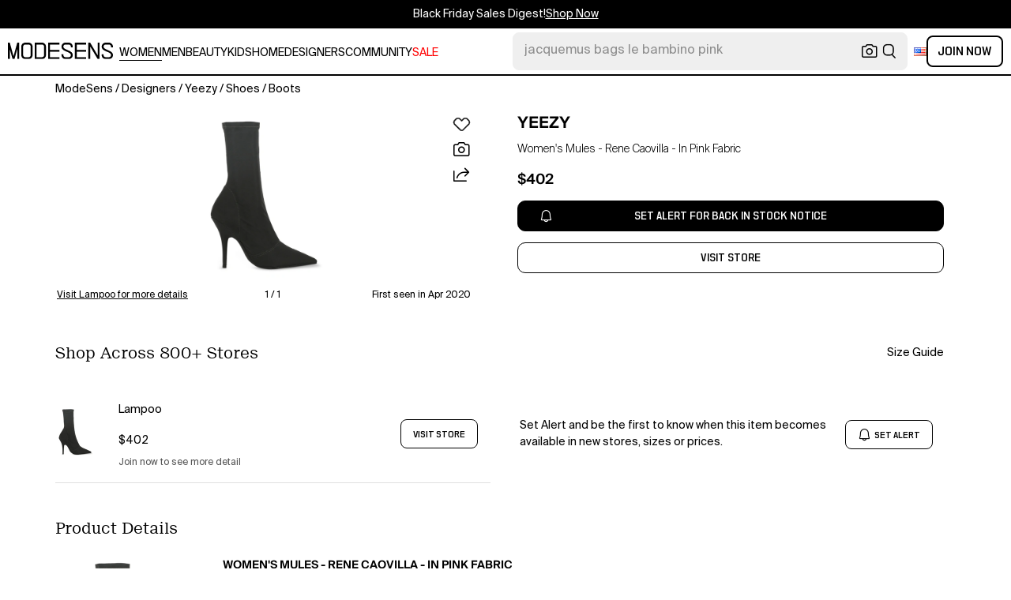

--- FILE ---
content_type: text/html; charset=utf-8
request_url: https://modesens.com/product/yeezy-women-mules---rene-caovilla---in-pink-fabric-19929075/
body_size: 66880
content:
<!doctype html>
<html data-n-head-ssr lang="en-us" class="lang-en " data-n-head="%7B%22lang%22:%7B%22ssr%22:%22en-us%22%7D,%22class%22:%7B%22ssr%22:%22lang-en%20%22%7D%7D">
  <head >
    <title>Yeezy Women&#x27;s Mules - Rene Caovilla - In Pink Fabric  | ModeSens</title><meta data-n-head="ssr" charset="utf-8"><meta data-n-head="ssr" name="viewport" content="width=device-width, initial-scale=1.0, minimum-scale=1.0, maximum-scale=1.0, user-scalable=no"><meta data-n-head="ssr" name="ir-site-verification-token" value="-1470320165"><meta data-n-head="ssr" http-equiv="Content-Security-Policy" content="upgrade-insecure-requests"><meta data-n-head="ssr" property="og:type" content="website"><meta data-n-head="ssr" property="og:site_name" content="ModeSens"><meta data-n-head="ssr" property="fb:app_id" content="822420867799662"><meta data-n-head="ssr" name="theme-color" content="#FFF"><meta data-n-head="ssr" property="og:locale" content="en_us"><meta data-n-head="ssr" property="og:locale:alternate" content="en_US"><meta data-n-head="ssr" property="og:locale:alternate" content="zh_CN"><meta data-n-head="ssr" name="mobile-web-app-capable" content="yes"><meta data-n-head="ssr" name="apple-mobile-web-app-status-bar-style" content="default "><meta data-n-head="ssr" name="apple-itunes-app" content="app-id=976201094, app-argument=https://modesens.com/product/yeezy-women-mules---rene-caovilla---in-pink-fabric-19929075/"><meta data-n-head="ssr" name="google-play-app" content="app-id=com.modesens.androidapp"><meta data-n-head="ssr" data-hid="description" name="description" content="Shop Yeezy Women&#x27;s Mules - Rene Caovilla - In Pink Fabric from 800+ stores, starting at $402. Condition: New With Tag, Shoe, fabric, solid color, backless design, slingback strap, pointed toe, branded insole, contrasting sole, cone heel, low and flat heel, crystal embellishment, embellished heel"><meta data-n-head="ssr" data-hid="twitter:url" name="twitter:url" content="https://modesens.com/product/yeezy-women-mules---rene-caovilla---in-pink-fabric-19929075/"><meta data-n-head="ssr" data-hid="twitter:title" name="twitter:title" content="Yeezy Women&#x27;s Mules - Rene Caovilla - In Pink Fabric | ModeSens"><meta data-n-head="ssr" data-hid="twitter:description" name="twitter:description" content="Shop Yeezy Women&#x27;s Mules - Rene Caovilla - In Pink Fabric from 800+ stores, starting at $402. Condition: New With Tag, Shoe, fabric, solid color, backless design, slingback strap, pointed toe, branded insole, contrasting sole, cone heel, low and flat heel, crystal embellishment, embellished heel"><meta data-n-head="ssr" data-hid="twitter:image:src" name="twitter:image:src" content="https://cdn.modesens.com/product/19929075_13?w=400"><meta data-n-head="ssr" property="og:url" content="https://modesens.com/product/yeezy-women-mules---rene-caovilla---in-pink-fabric-19929075/"><meta data-n-head="ssr" property="og:title" content="Yeezy Women&#x27;s Mules - Rene Caovilla - In Pink Fabric | ModeSens"><meta data-n-head="ssr" property="og:description" content="Shop Yeezy Women&#x27;s Mules - Rene Caovilla - In Pink Fabric from 800+ stores, starting at $402. Condition: New With Tag, Shoe, fabric, solid color, backless design, slingback strap, pointed toe, branded insole, contrasting sole, cone heel, low and flat heel, crystal embellishment, embellished heel"><meta data-n-head="ssr" property="og:image" content="https://cdn.modesens.com/product/19929075_13?w=400"><meta data-n-head="ssr" name="twitter:card" content="summary_large_image"><meta data-n-head="ssr" name="robots" content="max-image-preview:large"><meta data-n-head="ssr" property="product:brand" content="YEEZY"><meta data-n-head="ssr" property="product:amount" content="402"><meta data-n-head="ssr" property="product:original_price:currency" content="USD"><meta data-n-head="ssr" property="product:condition" content="new"><meta data-n-head="ssr" property="product:category" content="BOOT"><meta data-n-head="ssr" property="product:target_gender" content="female"><meta data-n-head="ssr" property="product:availability" content="oos"><meta data-n-head="ssr" name="twitter:label1" content="Price"><meta data-n-head="ssr" name="twitter:data1" content="USD 402"><meta data-n-head="ssr" name="twitter:label2" content="Designer"><meta data-n-head="ssr" name="twitter:data2" content="YEEZY"><link data-n-head="ssr" rel="preconnect" href="https://cdn.modesens.com"><link data-n-head="ssr" rel="icon" type="image/png" sizes="32x32" href="https://cdn.modesens.com/static/img/20250910M_32x32.png"><link data-n-head="ssr" rel="icon" type="image/png" sizes="16x16" href="https://cdn.modesens.com/static/img/20250910M_16x16.png"><link data-n-head="ssr" rel="icon" type="image/png" sizes="48x48" href="https://cdn.modesens.com/static/img/20250910M_48x48.png"><link data-n-head="ssr" rel="icon" type="image/png" sizes="192x192" href="https://cdn.modesens.com/static/img/20250910M_192x192.png"><link data-n-head="ssr" rel="apple-touch-icon" type="image/png" sizes="167x167" href="https://cdn.modesens.com/static/img/20250910M_167x167.png"><link data-n-head="ssr" rel="apple-touch-icon" type="image/png" sizes="180x180" href="https://cdn.modesens.com/static/img/20250910M_180x180.png"><link data-n-head="ssr" rel="chrome-webstore-item" href="https://chrome.google.com/webstore/detail/cmfmhegpbogfmojekmidappigcfbgbcb"><link data-n-head="ssr" rel="manifest" href="/manifest.json"><link data-n-head="ssr" data-hid="canonical" rel="canonical" href="https://modesens.com/product/yeezy-women-mules---rene-caovilla---in-pink-fabric-19929075/"><link data-n-head="ssr" data-hid="alternate-hreflang-en-us" rel="alternate" href="https://modesens.com/product/yeezy-women-mules---rene-caovilla---in-pink-fabric-19929075/" hreflang="en-us"><link data-n-head="ssr" data-hid="alternate-hreflang-en-gb" rel="alternate" href="https://modesens.com/en-gb/product/yeezy-women-mules---rene-caovilla---in-pink-fabric-19929075/" hreflang="en-gb"><link data-n-head="ssr" data-hid="alternate-hreflang-zh-cn" rel="alternate" href="https://modesens.cn/product/yeezy-women-mules---rene-caovilla---in-pink-fabric-19929075/" hreflang="zh-cn"><link data-n-head="ssr" data-hid="alternate-hreflang-x-default" rel="alternate" href="https://modesens.com/product/yeezy-women-mules---rene-caovilla---in-pink-fabric-19929075/" hreflang="x-default"><link data-n-head="ssr" rel="preload" href="https://cdn.modesens.com/product/19929075_13?w=400" as="image"><script data-n-head="ssr">(function(w,d,s,l,i){w[l]=w[l]||[];w[l].push({'gtm.start':
        new Date().getTime(),event:'gtm.js'});var f=d.getElementsByTagName(s)[0],
        j=d.createElement(s),dl=l!='dataLayer'?'&l='+l:'';j.async=true;j.src=
        'https://www.googletagmanager.com/gtm.js?id='+i+dl;f.parentNode.insertBefore(j,f);
        })(window,document,'script','dataLayer','GTM-5FPW2R8');</script><script data-n-head="ssr">
          window.ms_page_type = 'pdpnewoutone'
          window.dataLayer = window.dataLayer || [];
          function gtag(){dataLayer.push(arguments);}
          gtag('js', new Date());
          var uid = ''
          var email = '';
          var config_data = {}
          config_data.content_group = 'pdpnewoutone'
          config_data.exp_variant_string = 'nuxt-3649-2-pc-b;nuxt-3594-2-a;'
          if (uid) {
            config_data.user_id = uid
          }
          if (undefined) {
            config_data.cookie_flags = 'SameSite=None;Secure'
          }
          gtag('config', 'G-DJWKGXM3TP', config_data);
          if (uid) {
            gtag('set', 'user_properties', {
              user_level: ''
            })
          }
          function gtagEvent(eventName, parameters) {
            let _parameters = { ...parameters }
            if (!_parameters.page_type) {
              _parameters.page_type = window.$nuxt.$store.state.pageType || window.$nuxt.$route.path
            }
            if (uid && !_parameters.lsuid) {
              _parameters.lsuid = uid
            }
            let _eventName = undefined ? eventName + '_ex' : eventName
            gtag('event', _eventName, {
              ..._parameters
            })
          }
          //写cookies
          function setCookie(name, value, days = 30) {
            var exp = new Date()
            exp.setTime(exp.getTime() + days * 24 * 60 * 60 * 1000)
            document.cookie = name + '=' + encodeURIComponent(value) + ';expires=' + exp.toGMTString() + ';path=/'
          }

          //读取cookies
          function getCookie(name) {
            var reg = new RegExp('(^| )' + name + '=([^;]*)(;|$)')
            var arr = document.cookie.match(reg)
            if (arr) return decodeURIComponent(arr[2])
            else return null
          }

          //删除cookies
          function delCookie(name) {
            //获取cookie
            var data = getCookie(name)
            //如果获取到cookie则重新设置cookie的生存周期为过去时间
            if (data) {
              setCookie(name, data, -1)
            }
          }
          gtag('get', 'G-DJWKGXM3TP', 'session_id', id => {
            sessionStorage.setItem('ms_gsid', id)
            let key = 'gsid'
            let osid = getCookie(key)
            if (id && osid !== id) {
              delCookie(key)
              setCookie(key, id, 1)
            }
          })
          gtag('get', 'G-DJWKGXM3TP', 'client_id', id => {
            sessionStorage.setItem('ms_gcid', id)
            let key = 'gcid'
            let ocid = getCookie(key)
            if (id && ocid !== id) {
              delCookie(key)
              setCookie(key, id, 30)
            }
          })
          if (['paid_membership_landing', 'closetownermembership', 'cart'].includes(config_data.content_group)) {
            let component_type = sessionStorage.getItem('where_openpage') || ''
            if (component_type) {
              sessionStorage.removeItem('where_openpage')
            }
            gtagEvent('view_page', {
              component_type,
                page_type: 'pdpnewoutone'
            })
          }
          </script><script data-n-head="ssr" data-hid="ldjson-schema" type="application/ld+json">{"@context":"https://schema.org","@type":"BreadcrumbList","itemListElement":[{"@type":"ListItem","position":1,"name":"ModeSens","item":"https://modesens.com/"},{"@type":"ListItem","position":2,"name":"Designers","item":"https://modesens.com/designers/"},{"@type":"ListItem","position":3,"name":"Yeezy","item":"https://modesens.com/designers/yeezy/"},{"@type":"ListItem","position":4,"name":"Shoes","item":"https://modesens.com/designers/yeezy/shoes/"},{"@type":"ListItem","position":5,"name":"Boots","item":"https://modesens.com/designers/yeezy/boots/"}]}</script><script data-n-head="ssr" data-hid="ldjson-schema" type="application/ld+json">{"@context":"https://schema.org/","@type":"Product","name":"Women's Mules - Rene Caovilla - In Pink Fabric","image":["https://cdn.modesens.com/product/19929075_13?w=1024"],"sku":19929075,"description":"Shop Yeezy Women's Mules - Rene Caovilla - In Pink Fabric from 800+ stores, starting at $402. Condition: New With Tag, Shoe, fabric, solid color, backless design, slingback strap, pointed toe, branded insole, contrasting sole, cone heel, low and flat heel, crystal embellishment, embellished heel","brand":{"@type":"Brand","name":"YEEZY"},"productID":19929075,"color":"Pink","offers":{"@type":"Offer","url":"/product/yeezy-women-mules---rene-caovilla---in-pink-fabric-19929075/","price":"402","priceCurrency":"USD","itemCondition":"http://schema.org/NewCondition","availability":"http://schema.org/SoldOut"}}</script><style data-vue-ssr-id="6312baa8:0 0a6db6c8:0 f7086628:0 24f0b8a8:0 b3c4fc52:0 3706c634:0 7c921e69:0 111e8503:0 07679a4c:0 4d7c99b6:0 352a8143:0 4599d273:0 cb5df22a:0 0f69f52e:0 c91e389e:0 548491d3:0 53face06:0 27373802:0 419e35c7:0 56914d89:0 6a01f472:0 02a37764:0 430f0941:0 5a4f19c6:0 5f07b498:0 ce50bfc8:0 1c28048e:0 306b4d21:0 37f805c9:0 6d8fa9f9:0">@font-face{font-family:"SuisseIntl";font-weight:400;font-display:swap;src:url(https://cdn.modesens.com/static/fonts/SuisseIntl-Regular.woff2)}@font-face{font-family:"SuisseIntl";font-weight:300;font-display:swap;src:url(https://cdn.modesens.com/static/fonts/SuisseIntl-Light.woff2)}@font-face{font-family:"SuisseIntl";font-weight:100;font-display:swap;src:url(https://cdn.modesens.com/static/fonts/SuisseIntl-Thin.woff2)}@font-face{font-family:"SuisseIntl";font-weight:700;font-display:swap;src:url(https://cdn.modesens.com/static/fonts/SuisseIntl-Semibold.woff2)}@font-face{font-family:"Suisse Neue";font-weight:300;font-display:swap;src:url(https://cdn.modesens.com/static/fonts/SuisseNeue-Light.woff2)}@font-face{font-family:"PP Nikkei Pacific";font-weight:300;font-display:swap;src:url(https://cdn.modesens.com/static/fonts/PPNikkeiPacific-Light.woff2)}@font-face{font-family:"PP Nikkei Pacific";font-weight:400;font-display:swap;src:url(https://cdn.modesens.com/static/fonts/PPNikkeiPacific-Regular.woff2)}@font-face{font-family:"SimSun";font-weight:400;font-display:swap;src:url(https://cdn.modesens.com/static/fonts/SourceHanSerifSC-Regular2.woff2)}@font-face{font-family:"Alimama ShuHeiTi";font-weight:700;font-display:swap;src:url(https://cdn.modesens.com/static/fonts/AlimamaShuHeiTi-Bold2.woff2)}
/*!
 * Bootstrap Grid v4.6.1 (https://getbootstrap.com/)
 * Copyright 2011-2021 The Bootstrap Authors
 * Copyright 2011-2021 Twitter, Inc.
 * Licensed under MIT (https://github.com/twbs/bootstrap/blob/main/LICENSE)
 */.container,.container-fluid,.container-lg,.container-md,.container-sm,.container-xl{width:100%;padding-right:15px;padding-left:15px;margin-right:auto;margin-left:auto}@media (min-width:576px){.container,.container-sm{max-width:540px}}@media (min-width:768px){.container,.container-md,.container-sm{max-width:720px}}@media (min-width:992px){.container,.container-lg,.container-md,.container-sm{max-width:960px}}@media (min-width:1200px){.container,.container-lg,.container-md,.container-sm,.container-xl{max-width:1140px}}.row{display:flex;flex-wrap:wrap;margin-right:-15px;margin-left:-15px}.no-gutters{margin-right:0;margin-left:0}.no-gutters>.col,.no-gutters>[class*=col-]{padding-right:0;padding-left:0}.col,.col-1,.col-2,.col-3,.col-4,.col-5,.col-6,.col-7,.col-8,.col-9,.col-10,.col-11,.col-12,.col-auto,.col-lg,.col-lg-1,.col-lg-2,.col-lg-3,.col-lg-4,.col-lg-5,.col-lg-6,.col-lg-7,.col-lg-8,.col-lg-9,.col-lg-10,.col-lg-11,.col-lg-12,.col-lg-auto,.col-md,.col-md-1,.col-md-2,.col-md-3,.col-md-4,.col-md-5,.col-md-6,.col-md-7,.col-md-8,.col-md-9,.col-md-10,.col-md-11,.col-md-12,.col-md-auto,.col-sm,.col-sm-1,.col-sm-2,.col-sm-3,.col-sm-4,.col-sm-5,.col-sm-6,.col-sm-7,.col-sm-8,.col-sm-9,.col-sm-10,.col-sm-11,.col-sm-12,.col-sm-auto,.col-xl,.col-xl-1,.col-xl-2,.col-xl-3,.col-xl-4,.col-xl-5,.col-xl-6,.col-xl-7,.col-xl-8,.col-xl-9,.col-xl-10,.col-xl-11,.col-xl-12,.col-xl-auto{position:relative;width:100%;padding-right:15px;padding-left:15px}.col{flex-basis:0;flex-grow:1;max-width:100%}.col-auto{flex:0 0 auto;width:auto;max-width:100%}.col-1{flex:0 0 8.333333%;max-width:8.333333%}.col-2{flex:0 0 16.666667%;max-width:16.666667%}.col-3{flex:0 0 25%;max-width:25%}.col-4{flex:0 0 33.333333%;max-width:33.333333%}.col-5{flex:0 0 41.666667%;max-width:41.666667%}.col-6{flex:0 0 50%;max-width:50%}.col-7{flex:0 0 58.333333%;max-width:58.333333%}.col-8{flex:0 0 66.666667%;max-width:66.666667%}.col-9{flex:0 0 75%;max-width:75%}.col-10{flex:0 0 83.333333%;max-width:83.333333%}.col-11{flex:0 0 91.666667%;max-width:91.666667%}.col-12{flex:0 0 100%;max-width:100%}@media (min-width:576px){.col-sm{flex-basis:0;flex-grow:1;max-width:100%}.col-sm-auto{flex:0 0 auto;width:auto;max-width:100%}.col-sm-1{flex:0 0 8.333333%;max-width:8.333333%}.col-sm-2{flex:0 0 16.666667%;max-width:16.666667%}.col-sm-3{flex:0 0 25%;max-width:25%}.col-sm-4{flex:0 0 33.333333%;max-width:33.333333%}.col-sm-5{flex:0 0 41.666667%;max-width:41.666667%}.col-sm-6{flex:0 0 50%;max-width:50%}.col-sm-7{flex:0 0 58.333333%;max-width:58.333333%}.col-sm-8{flex:0 0 66.666667%;max-width:66.666667%}.col-sm-9{flex:0 0 75%;max-width:75%}.col-sm-10{flex:0 0 83.333333%;max-width:83.333333%}.col-sm-11{flex:0 0 91.666667%;max-width:91.666667%}.col-sm-12{flex:0 0 100%;max-width:100%}}@media (min-width:768px){.col-md{flex-basis:0;flex-grow:1;max-width:100%}.col-md-auto{flex:0 0 auto;width:auto;max-width:100%}.col-md-1{flex:0 0 8.333333%;max-width:8.333333%}.col-md-2{flex:0 0 16.666667%;max-width:16.666667%}.col-md-3{flex:0 0 25%;max-width:25%}.col-md-4{flex:0 0 33.333333%;max-width:33.333333%}.col-md-5{flex:0 0 41.666667%;max-width:41.666667%}.col-md-6{flex:0 0 50%;max-width:50%}.col-md-7{flex:0 0 58.333333%;max-width:58.333333%}.col-md-8{flex:0 0 66.666667%;max-width:66.666667%}.col-md-9{flex:0 0 75%;max-width:75%}.col-md-10{flex:0 0 83.333333%;max-width:83.333333%}.col-md-11{flex:0 0 91.666667%;max-width:91.666667%}.col-md-12{flex:0 0 100%;max-width:100%}}@media (min-width:992px){.col-lg{flex-basis:0;flex-grow:1;max-width:100%}.col-lg-auto{flex:0 0 auto;width:auto;max-width:100%}.col-lg-1{flex:0 0 8.333333%;max-width:8.333333%}.col-lg-2{flex:0 0 16.666667%;max-width:16.666667%}.col-lg-3{flex:0 0 25%;max-width:25%}.col-lg-4{flex:0 0 33.333333%;max-width:33.333333%}.col-lg-5{flex:0 0 41.666667%;max-width:41.666667%}.col-lg-6{flex:0 0 50%;max-width:50%}.col-lg-7{flex:0 0 58.333333%;max-width:58.333333%}.col-lg-8{flex:0 0 66.666667%;max-width:66.666667%}.col-lg-9{flex:0 0 75%;max-width:75%}.col-lg-10{flex:0 0 83.333333%;max-width:83.333333%}.col-lg-11{flex:0 0 91.666667%;max-width:91.666667%}.col-lg-12{flex:0 0 100%;max-width:100%}}@media (min-width:1200px){.col-xl{flex-basis:0;flex-grow:1;max-width:100%}.col-xl-auto{flex:0 0 auto;width:auto;max-width:100%}.col-xl-1{flex:0 0 8.333333%;max-width:8.333333%}.col-xl-2{flex:0 0 16.666667%;max-width:16.666667%}.col-xl-3{flex:0 0 25%;max-width:25%}.col-xl-4{flex:0 0 33.333333%;max-width:33.333333%}.col-xl-5{flex:0 0 41.666667%;max-width:41.666667%}.col-xl-6{flex:0 0 50%;max-width:50%}.col-xl-7{flex:0 0 58.333333%;max-width:58.333333%}.col-xl-8{flex:0 0 66.666667%;max-width:66.666667%}.col-xl-9{flex:0 0 75%;max-width:75%}.col-xl-10{flex:0 0 83.333333%;max-width:83.333333%}.col-xl-11{flex:0 0 91.666667%;max-width:91.666667%}.col-xl-12{flex:0 0 100%;max-width:100%}}.d-none{display:none!important}.d-inline{display:inline!important}.d-inline-block{display:inline-block!important}.d-block{display:block!important}.d-flex{display:flex!important}.d-inline-flex{display:inline-flex!important}@media (min-width:576px){.d-sm-none{display:none!important}.d-sm-inline{display:inline!important}.d-sm-inline-block{display:inline-block!important}.d-sm-block{display:block!important}.d-sm-flex{display:flex!important}.d-sm-inline-flex{display:inline-flex!important}}@media (min-width:768px){.d-md-none{display:none!important}.d-md-inline{display:inline!important}.d-md-inline-block{display:inline-block!important}.d-md-block{display:block!important}.d-md-flex{display:flex!important}.d-md-inline-flex{display:inline-flex!important}}@media (min-width:992px){.d-lg-none{display:none!important}.d-lg-inline{display:inline!important}.d-lg-inline-block{display:inline-block!important}.d-lg-block{display:block!important}.d-lg-flex{display:flex!important}.d-lg-inline-flex{display:inline-flex!important}}@media (min-width:1200px){.d-xl-none{display:none!important}.d-xl-inline{display:inline!important}.d-xl-inline-block{display:inline-block!important}.d-xl-block{display:block!important}.d-xl-flex{display:flex!important}.d-xl-inline-flex{display:inline-flex!important}}@media print{.d-print-none{display:none!important}.d-print-inline{display:inline!important}.d-print-inline-block{display:inline-block!important}.d-print-block{display:block!important}.d-print-flex{display:flex!important}.d-print-inline-flex{display:inline-flex!important}}.flex-row{flex-direction:row!important}.flex-column{flex-direction:column!important}.flex-row-reverse{flex-direction:row-reverse!important}.flex-column-reverse{flex-direction:column-reverse!important}.flex-wrap{flex-wrap:wrap!important}.flex-nowrap{flex-wrap:nowrap!important}.flex-wrap-reverse{flex-wrap:wrap-reverse!important}.flex-fill{flex:1 1 auto!important}.flex-grow-0{flex-grow:0!important}.flex-grow-1{flex-grow:1!important}.flex-shrink-0{flex-shrink:0!important}.flex-shrink-1{flex-shrink:1!important}.justify-content-start{justify-content:flex-start!important}.justify-content-end{justify-content:flex-end!important}.justify-content-center{justify-content:center!important}.justify-content-between{justify-content:space-between!important}.justify-content-around{justify-content:space-around!important}.align-items-start{align-items:flex-start!important}.align-items-end{align-items:flex-end!important}.align-items-center{align-items:center!important}.align-items-baseline{align-items:baseline!important}.align-items-stretch{align-items:stretch!important}.align-content-start{align-content:flex-start!important}.align-content-end{align-content:flex-end!important}.align-content-center{align-content:center!important}.align-content-between{align-content:space-between!important}.align-content-around{align-content:space-around!important}.align-content-stretch{align-content:stretch!important}.align-self-auto{align-self:auto!important}.align-self-start{align-self:flex-start!important}.align-self-end{align-self:flex-end!important}.align-self-center{align-self:center!important}.align-self-baseline{align-self:baseline!important}.align-self-stretch{align-self:stretch!important}@media (min-width:576px){.flex-sm-row{flex-direction:row!important}.flex-sm-column{flex-direction:column!important}.flex-sm-row-reverse{flex-direction:row-reverse!important}.flex-sm-column-reverse{flex-direction:column-reverse!important}.flex-sm-wrap{flex-wrap:wrap!important}.flex-sm-nowrap{flex-wrap:nowrap!important}.flex-sm-wrap-reverse{flex-wrap:wrap-reverse!important}.flex-sm-fill{flex:1 1 auto!important}.flex-sm-grow-0{flex-grow:0!important}.flex-sm-grow-1{flex-grow:1!important}.flex-sm-shrink-0{flex-shrink:0!important}.flex-sm-shrink-1{flex-shrink:1!important}.justify-content-sm-start{justify-content:flex-start!important}.justify-content-sm-end{justify-content:flex-end!important}.justify-content-sm-center{justify-content:center!important}.justify-content-sm-between{justify-content:space-between!important}.justify-content-sm-around{justify-content:space-around!important}.align-items-sm-start{align-items:flex-start!important}.align-items-sm-end{align-items:flex-end!important}.align-items-sm-center{align-items:center!important}.align-items-sm-baseline{align-items:baseline!important}.align-items-sm-stretch{align-items:stretch!important}.align-content-sm-start{align-content:flex-start!important}.align-content-sm-end{align-content:flex-end!important}.align-content-sm-center{align-content:center!important}.align-content-sm-between{align-content:space-between!important}.align-content-sm-around{align-content:space-around!important}.align-content-sm-stretch{align-content:stretch!important}.align-self-sm-auto{align-self:auto!important}.align-self-sm-start{align-self:flex-start!important}.align-self-sm-end{align-self:flex-end!important}.align-self-sm-center{align-self:center!important}.align-self-sm-baseline{align-self:baseline!important}.align-self-sm-stretch{align-self:stretch!important}}@media (min-width:768px){.flex-md-row{flex-direction:row!important}.flex-md-column{flex-direction:column!important}.flex-md-row-reverse{flex-direction:row-reverse!important}.flex-md-column-reverse{flex-direction:column-reverse!important}.flex-md-wrap{flex-wrap:wrap!important}.flex-md-nowrap{flex-wrap:nowrap!important}.flex-md-wrap-reverse{flex-wrap:wrap-reverse!important}.flex-md-fill{flex:1 1 auto!important}.flex-md-grow-0{flex-grow:0!important}.flex-md-grow-1{flex-grow:1!important}.flex-md-shrink-0{flex-shrink:0!important}.flex-md-shrink-1{flex-shrink:1!important}.justify-content-md-start{justify-content:flex-start!important}.justify-content-md-end{justify-content:flex-end!important}.justify-content-md-center{justify-content:center!important}.justify-content-md-between{justify-content:space-between!important}.justify-content-md-around{justify-content:space-around!important}.align-items-md-start{align-items:flex-start!important}.align-items-md-end{align-items:flex-end!important}.align-items-md-center{align-items:center!important}.align-items-md-baseline{align-items:baseline!important}.align-items-md-stretch{align-items:stretch!important}.align-content-md-start{align-content:flex-start!important}.align-content-md-end{align-content:flex-end!important}.align-content-md-center{align-content:center!important}.align-content-md-between{align-content:space-between!important}.align-content-md-around{align-content:space-around!important}.align-content-md-stretch{align-content:stretch!important}.align-self-md-auto{align-self:auto!important}.align-self-md-start{align-self:flex-start!important}.align-self-md-end{align-self:flex-end!important}.align-self-md-center{align-self:center!important}.align-self-md-baseline{align-self:baseline!important}.align-self-md-stretch{align-self:stretch!important}}@media (min-width:992px){.flex-lg-row{flex-direction:row!important}.flex-lg-column{flex-direction:column!important}.flex-lg-row-reverse{flex-direction:row-reverse!important}.flex-lg-column-reverse{flex-direction:column-reverse!important}.flex-lg-wrap{flex-wrap:wrap!important}.flex-lg-nowrap{flex-wrap:nowrap!important}.flex-lg-wrap-reverse{flex-wrap:wrap-reverse!important}.flex-lg-fill{flex:1 1 auto!important}.flex-lg-grow-0{flex-grow:0!important}.flex-lg-grow-1{flex-grow:1!important}.flex-lg-shrink-0{flex-shrink:0!important}.flex-lg-shrink-1{flex-shrink:1!important}.justify-content-lg-start{justify-content:flex-start!important}.justify-content-lg-end{justify-content:flex-end!important}.justify-content-lg-center{justify-content:center!important}.justify-content-lg-between{justify-content:space-between!important}.justify-content-lg-around{justify-content:space-around!important}.align-items-lg-start{align-items:flex-start!important}.align-items-lg-end{align-items:flex-end!important}.align-items-lg-center{align-items:center!important}.align-items-lg-baseline{align-items:baseline!important}.align-items-lg-stretch{align-items:stretch!important}.align-content-lg-start{align-content:flex-start!important}.align-content-lg-end{align-content:flex-end!important}.align-content-lg-center{align-content:center!important}.align-content-lg-between{align-content:space-between!important}.align-content-lg-around{align-content:space-around!important}.align-content-lg-stretch{align-content:stretch!important}.align-self-lg-auto{align-self:auto!important}.align-self-lg-start{align-self:flex-start!important}.align-self-lg-end{align-self:flex-end!important}.align-self-lg-center{align-self:center!important}.align-self-lg-baseline{align-self:baseline!important}.align-self-lg-stretch{align-self:stretch!important}}@media (min-width:1200px){.flex-xl-row{flex-direction:row!important}.flex-xl-column{flex-direction:column!important}.flex-xl-row-reverse{flex-direction:row-reverse!important}.flex-xl-column-reverse{flex-direction:column-reverse!important}.flex-xl-wrap{flex-wrap:wrap!important}.flex-xl-nowrap{flex-wrap:nowrap!important}.flex-xl-wrap-reverse{flex-wrap:wrap-reverse!important}.flex-xl-fill{flex:1 1 auto!important}.flex-xl-grow-0{flex-grow:0!important}.flex-xl-grow-1{flex-grow:1!important}.flex-xl-shrink-0{flex-shrink:0!important}.flex-xl-shrink-1{flex-shrink:1!important}.justify-content-xl-start{justify-content:flex-start!important}.justify-content-xl-end{justify-content:flex-end!important}.justify-content-xl-center{justify-content:center!important}.justify-content-xl-between{justify-content:space-between!important}.justify-content-xl-around{justify-content:space-around!important}.align-items-xl-start{align-items:flex-start!important}.align-items-xl-end{align-items:flex-end!important}.align-items-xl-center{align-items:center!important}.align-items-xl-baseline{align-items:baseline!important}.align-items-xl-stretch{align-items:stretch!important}.align-content-xl-start{align-content:flex-start!important}.align-content-xl-end{align-content:flex-end!important}.align-content-xl-center{align-content:center!important}.align-content-xl-between{align-content:space-between!important}.align-content-xl-around{align-content:space-around!important}.align-content-xl-stretch{align-content:stretch!important}.align-self-xl-auto{align-self:auto!important}.align-self-xl-start{align-self:flex-start!important}.align-self-xl-end{align-self:flex-end!important}.align-self-xl-center{align-self:center!important}.align-self-xl-baseline{align-self:baseline!important}.align-self-xl-stretch{align-self:stretch!important}}.m-0{margin:0!important}.mt-0,.my-0{margin-top:0!important}.mr-0,.mx-0{margin-right:0!important}.mb-0,.my-0{margin-bottom:0!important}.ml-0,.mx-0{margin-left:0!important}.m-1{margin:.25rem!important}.mt-1,.my-1{margin-top:.25rem!important}.mr-1,.mx-1{margin-right:.25rem!important}.mb-1,.my-1{margin-bottom:.25rem!important}.ml-1,.mx-1{margin-left:.25rem!important}.m-2{margin:.5rem!important}.mt-2,.my-2{margin-top:.5rem!important}.mr-2,.mx-2{margin-right:.5rem!important}.mb-2,.my-2{margin-bottom:.5rem!important}.ml-2,.mx-2{margin-left:.5rem!important}.m-3{margin:1rem!important}.mt-3,.my-3{margin-top:1rem!important}.mr-3,.mx-3{margin-right:1rem!important}.mb-3,.my-3{margin-bottom:1rem!important}.ml-3,.mx-3{margin-left:1rem!important}.m-4{margin:1.5rem!important}.mt-4,.my-4{margin-top:1.5rem!important}.mr-4,.mx-4{margin-right:1.5rem!important}.mb-4,.my-4{margin-bottom:1.5rem!important}.ml-4,.mx-4{margin-left:1.5rem!important}.m-5{margin:3rem!important}.mt-5,.my-5{margin-top:3rem!important}.mr-5,.mx-5{margin-right:3rem!important}.mb-5,.my-5{margin-bottom:3rem!important}.ml-5,.mx-5{margin-left:3rem!important}.p-0{padding:0!important}.pt-0,.py-0{padding-top:0!important}.pr-0,.px-0{padding-right:0!important}.pb-0,.py-0{padding-bottom:0!important}.pl-0,.px-0{padding-left:0!important}.p-1{padding:.25rem!important}.pt-1,.py-1{padding-top:.25rem!important}.pr-1,.px-1{padding-right:.25rem!important}.pb-1,.py-1{padding-bottom:.25rem!important}.pl-1,.px-1{padding-left:.25rem!important}.p-2{padding:.5rem!important}.pt-2,.py-2{padding-top:.5rem!important}.pr-2,.px-2{padding-right:.5rem!important}.pb-2,.py-2{padding-bottom:.5rem!important}.pl-2,.px-2{padding-left:.5rem!important}.p-3{padding:1rem!important}.pt-3,.py-3{padding-top:1rem!important}.pr-3,.px-3{padding-right:1rem!important}.pb-3,.py-3{padding-bottom:1rem!important}.pl-3,.px-3{padding-left:1rem!important}.p-4{padding:1.5rem!important}.pt-4,.py-4{padding-top:1.5rem!important}.pr-4,.px-4{padding-right:1.5rem!important}.pb-4,.py-4{padding-bottom:1.5rem!important}.pl-4,.px-4{padding-left:1.5rem!important}.p-5{padding:3rem!important}.pt-5,.py-5{padding-top:3rem!important}.pr-5,.px-5{padding-right:3rem!important}.pb-5,.py-5{padding-bottom:3rem!important}.pl-5,.px-5{padding-left:3rem!important}.m-n1{margin:-.25rem!important}.mt-n1,.my-n1{margin-top:-.25rem!important}.mr-n1,.mx-n1{margin-right:-.25rem!important}.mb-n1,.my-n1{margin-bottom:-.25rem!important}.ml-n1,.mx-n1{margin-left:-.25rem!important}.m-n2{margin:-.5rem!important}.mt-n2,.my-n2{margin-top:-.5rem!important}.mr-n2,.mx-n2{margin-right:-.5rem!important}.mb-n2,.my-n2{margin-bottom:-.5rem!important}.ml-n2,.mx-n2{margin-left:-.5rem!important}.m-n3{margin:-1rem!important}.mt-n3,.my-n3{margin-top:-1rem!important}.mr-n3,.mx-n3{margin-right:-1rem!important}.mb-n3,.my-n3{margin-bottom:-1rem!important}.ml-n3,.mx-n3{margin-left:-1rem!important}.m-n4{margin:-1.5rem!important}.mt-n4,.my-n4{margin-top:-1.5rem!important}.mr-n4,.mx-n4{margin-right:-1.5rem!important}.mb-n4,.my-n4{margin-bottom:-1.5rem!important}.ml-n4,.mx-n4{margin-left:-1.5rem!important}.m-n5{margin:-3rem!important}.mt-n5,.my-n5{margin-top:-3rem!important}.mr-n5,.mx-n5{margin-right:-3rem!important}.mb-n5,.my-n5{margin-bottom:-3rem!important}.ml-n5,.mx-n5{margin-left:-3rem!important}.m-auto{margin:auto!important}.mt-auto,.my-auto{margin-top:auto!important}.mr-auto,.mx-auto{margin-right:auto!important}.mb-auto,.my-auto{margin-bottom:auto!important}.ml-auto,.mx-auto{margin-left:auto!important}@media (min-width:576px){.m-sm-0{margin:0!important}.mt-sm-0,.my-sm-0{margin-top:0!important}.mr-sm-0,.mx-sm-0{margin-right:0!important}.mb-sm-0,.my-sm-0{margin-bottom:0!important}.ml-sm-0,.mx-sm-0{margin-left:0!important}.m-sm-1{margin:.25rem!important}.mt-sm-1,.my-sm-1{margin-top:.25rem!important}.mr-sm-1,.mx-sm-1{margin-right:.25rem!important}.mb-sm-1,.my-sm-1{margin-bottom:.25rem!important}.ml-sm-1,.mx-sm-1{margin-left:.25rem!important}.m-sm-2{margin:.5rem!important}.mt-sm-2,.my-sm-2{margin-top:.5rem!important}.mr-sm-2,.mx-sm-2{margin-right:.5rem!important}.mb-sm-2,.my-sm-2{margin-bottom:.5rem!important}.ml-sm-2,.mx-sm-2{margin-left:.5rem!important}.m-sm-3{margin:1rem!important}.mt-sm-3,.my-sm-3{margin-top:1rem!important}.mr-sm-3,.mx-sm-3{margin-right:1rem!important}.mb-sm-3,.my-sm-3{margin-bottom:1rem!important}.ml-sm-3,.mx-sm-3{margin-left:1rem!important}.m-sm-4{margin:1.5rem!important}.mt-sm-4,.my-sm-4{margin-top:1.5rem!important}.mr-sm-4,.mx-sm-4{margin-right:1.5rem!important}.mb-sm-4,.my-sm-4{margin-bottom:1.5rem!important}.ml-sm-4,.mx-sm-4{margin-left:1.5rem!important}.m-sm-5{margin:3rem!important}.mt-sm-5,.my-sm-5{margin-top:3rem!important}.mr-sm-5,.mx-sm-5{margin-right:3rem!important}.mb-sm-5,.my-sm-5{margin-bottom:3rem!important}.ml-sm-5,.mx-sm-5{margin-left:3rem!important}.p-sm-0{padding:0!important}.pt-sm-0,.py-sm-0{padding-top:0!important}.pr-sm-0,.px-sm-0{padding-right:0!important}.pb-sm-0,.py-sm-0{padding-bottom:0!important}.pl-sm-0,.px-sm-0{padding-left:0!important}.p-sm-1{padding:.25rem!important}.pt-sm-1,.py-sm-1{padding-top:.25rem!important}.pr-sm-1,.px-sm-1{padding-right:.25rem!important}.pb-sm-1,.py-sm-1{padding-bottom:.25rem!important}.pl-sm-1,.px-sm-1{padding-left:.25rem!important}.p-sm-2{padding:.5rem!important}.pt-sm-2,.py-sm-2{padding-top:.5rem!important}.pr-sm-2,.px-sm-2{padding-right:.5rem!important}.pb-sm-2,.py-sm-2{padding-bottom:.5rem!important}.pl-sm-2,.px-sm-2{padding-left:.5rem!important}.p-sm-3{padding:1rem!important}.pt-sm-3,.py-sm-3{padding-top:1rem!important}.pr-sm-3,.px-sm-3{padding-right:1rem!important}.pb-sm-3,.py-sm-3{padding-bottom:1rem!important}.pl-sm-3,.px-sm-3{padding-left:1rem!important}.p-sm-4{padding:1.5rem!important}.pt-sm-4,.py-sm-4{padding-top:1.5rem!important}.pr-sm-4,.px-sm-4{padding-right:1.5rem!important}.pb-sm-4,.py-sm-4{padding-bottom:1.5rem!important}.pl-sm-4,.px-sm-4{padding-left:1.5rem!important}.p-sm-5{padding:3rem!important}.pt-sm-5,.py-sm-5{padding-top:3rem!important}.pr-sm-5,.px-sm-5{padding-right:3rem!important}.pb-sm-5,.py-sm-5{padding-bottom:3rem!important}.pl-sm-5,.px-sm-5{padding-left:3rem!important}.m-sm-n1{margin:-.25rem!important}.mt-sm-n1,.my-sm-n1{margin-top:-.25rem!important}.mr-sm-n1,.mx-sm-n1{margin-right:-.25rem!important}.mb-sm-n1,.my-sm-n1{margin-bottom:-.25rem!important}.ml-sm-n1,.mx-sm-n1{margin-left:-.25rem!important}.m-sm-n2{margin:-.5rem!important}.mt-sm-n2,.my-sm-n2{margin-top:-.5rem!important}.mr-sm-n2,.mx-sm-n2{margin-right:-.5rem!important}.mb-sm-n2,.my-sm-n2{margin-bottom:-.5rem!important}.ml-sm-n2,.mx-sm-n2{margin-left:-.5rem!important}.m-sm-n3{margin:-1rem!important}.mt-sm-n3,.my-sm-n3{margin-top:-1rem!important}.mr-sm-n3,.mx-sm-n3{margin-right:-1rem!important}.mb-sm-n3,.my-sm-n3{margin-bottom:-1rem!important}.ml-sm-n3,.mx-sm-n3{margin-left:-1rem!important}.m-sm-n4{margin:-1.5rem!important}.mt-sm-n4,.my-sm-n4{margin-top:-1.5rem!important}.mr-sm-n4,.mx-sm-n4{margin-right:-1.5rem!important}.mb-sm-n4,.my-sm-n4{margin-bottom:-1.5rem!important}.ml-sm-n4,.mx-sm-n4{margin-left:-1.5rem!important}.m-sm-n5{margin:-3rem!important}.mt-sm-n5,.my-sm-n5{margin-top:-3rem!important}.mr-sm-n5,.mx-sm-n5{margin-right:-3rem!important}.mb-sm-n5,.my-sm-n5{margin-bottom:-3rem!important}.ml-sm-n5,.mx-sm-n5{margin-left:-3rem!important}.m-sm-auto{margin:auto!important}.mt-sm-auto,.my-sm-auto{margin-top:auto!important}.mr-sm-auto,.mx-sm-auto{margin-right:auto!important}.mb-sm-auto,.my-sm-auto{margin-bottom:auto!important}.ml-sm-auto,.mx-sm-auto{margin-left:auto!important}}@media (min-width:768px){.m-md-0{margin:0!important}.mt-md-0,.my-md-0{margin-top:0!important}.mr-md-0,.mx-md-0{margin-right:0!important}.mb-md-0,.my-md-0{margin-bottom:0!important}.ml-md-0,.mx-md-0{margin-left:0!important}.m-md-1{margin:.25rem!important}.mt-md-1,.my-md-1{margin-top:.25rem!important}.mr-md-1,.mx-md-1{margin-right:.25rem!important}.mb-md-1,.my-md-1{margin-bottom:.25rem!important}.ml-md-1,.mx-md-1{margin-left:.25rem!important}.m-md-2{margin:.5rem!important}.mt-md-2,.my-md-2{margin-top:.5rem!important}.mr-md-2,.mx-md-2{margin-right:.5rem!important}.mb-md-2,.my-md-2{margin-bottom:.5rem!important}.ml-md-2,.mx-md-2{margin-left:.5rem!important}.m-md-3{margin:1rem!important}.mt-md-3,.my-md-3{margin-top:1rem!important}.mr-md-3,.mx-md-3{margin-right:1rem!important}.mb-md-3,.my-md-3{margin-bottom:1rem!important}.ml-md-3,.mx-md-3{margin-left:1rem!important}.m-md-4{margin:1.5rem!important}.mt-md-4,.my-md-4{margin-top:1.5rem!important}.mr-md-4,.mx-md-4{margin-right:1.5rem!important}.mb-md-4,.my-md-4{margin-bottom:1.5rem!important}.ml-md-4,.mx-md-4{margin-left:1.5rem!important}.m-md-5{margin:3rem!important}.mt-md-5,.my-md-5{margin-top:3rem!important}.mr-md-5,.mx-md-5{margin-right:3rem!important}.mb-md-5,.my-md-5{margin-bottom:3rem!important}.ml-md-5,.mx-md-5{margin-left:3rem!important}.p-md-0{padding:0!important}.pt-md-0,.py-md-0{padding-top:0!important}.pr-md-0,.px-md-0{padding-right:0!important}.pb-md-0,.py-md-0{padding-bottom:0!important}.pl-md-0,.px-md-0{padding-left:0!important}.p-md-1{padding:.25rem!important}.pt-md-1,.py-md-1{padding-top:.25rem!important}.pr-md-1,.px-md-1{padding-right:.25rem!important}.pb-md-1,.py-md-1{padding-bottom:.25rem!important}.pl-md-1,.px-md-1{padding-left:.25rem!important}.p-md-2{padding:.5rem!important}.pt-md-2,.py-md-2{padding-top:.5rem!important}.pr-md-2,.px-md-2{padding-right:.5rem!important}.pb-md-2,.py-md-2{padding-bottom:.5rem!important}.pl-md-2,.px-md-2{padding-left:.5rem!important}.p-md-3{padding:1rem!important}.pt-md-3,.py-md-3{padding-top:1rem!important}.pr-md-3,.px-md-3{padding-right:1rem!important}.pb-md-3,.py-md-3{padding-bottom:1rem!important}.pl-md-3,.px-md-3{padding-left:1rem!important}.p-md-4{padding:1.5rem!important}.pt-md-4,.py-md-4{padding-top:1.5rem!important}.pr-md-4,.px-md-4{padding-right:1.5rem!important}.pb-md-4,.py-md-4{padding-bottom:1.5rem!important}.pl-md-4,.px-md-4{padding-left:1.5rem!important}.p-md-5{padding:3rem!important}.pt-md-5,.py-md-5{padding-top:3rem!important}.pr-md-5,.px-md-5{padding-right:3rem!important}.pb-md-5,.py-md-5{padding-bottom:3rem!important}.pl-md-5,.px-md-5{padding-left:3rem!important}.m-md-n1{margin:-.25rem!important}.mt-md-n1,.my-md-n1{margin-top:-.25rem!important}.mr-md-n1,.mx-md-n1{margin-right:-.25rem!important}.mb-md-n1,.my-md-n1{margin-bottom:-.25rem!important}.ml-md-n1,.mx-md-n1{margin-left:-.25rem!important}.m-md-n2{margin:-.5rem!important}.mt-md-n2,.my-md-n2{margin-top:-.5rem!important}.mr-md-n2,.mx-md-n2{margin-right:-.5rem!important}.mb-md-n2,.my-md-n2{margin-bottom:-.5rem!important}.ml-md-n2,.mx-md-n2{margin-left:-.5rem!important}.m-md-n3{margin:-1rem!important}.mt-md-n3,.my-md-n3{margin-top:-1rem!important}.mr-md-n3,.mx-md-n3{margin-right:-1rem!important}.mb-md-n3,.my-md-n3{margin-bottom:-1rem!important}.ml-md-n3,.mx-md-n3{margin-left:-1rem!important}.m-md-n4{margin:-1.5rem!important}.mt-md-n4,.my-md-n4{margin-top:-1.5rem!important}.mr-md-n4,.mx-md-n4{margin-right:-1.5rem!important}.mb-md-n4,.my-md-n4{margin-bottom:-1.5rem!important}.ml-md-n4,.mx-md-n4{margin-left:-1.5rem!important}.m-md-n5{margin:-3rem!important}.mt-md-n5,.my-md-n5{margin-top:-3rem!important}.mr-md-n5,.mx-md-n5{margin-right:-3rem!important}.mb-md-n5,.my-md-n5{margin-bottom:-3rem!important}.ml-md-n5,.mx-md-n5{margin-left:-3rem!important}.m-md-auto{margin:auto!important}.mt-md-auto,.my-md-auto{margin-top:auto!important}.mr-md-auto,.mx-md-auto{margin-right:auto!important}.mb-md-auto,.my-md-auto{margin-bottom:auto!important}.ml-md-auto,.mx-md-auto{margin-left:auto!important}}@media (min-width:992px){.m-lg-0{margin:0!important}.mt-lg-0,.my-lg-0{margin-top:0!important}.mr-lg-0,.mx-lg-0{margin-right:0!important}.mb-lg-0,.my-lg-0{margin-bottom:0!important}.ml-lg-0,.mx-lg-0{margin-left:0!important}.m-lg-1{margin:.25rem!important}.mt-lg-1,.my-lg-1{margin-top:.25rem!important}.mr-lg-1,.mx-lg-1{margin-right:.25rem!important}.mb-lg-1,.my-lg-1{margin-bottom:.25rem!important}.ml-lg-1,.mx-lg-1{margin-left:.25rem!important}.m-lg-2{margin:.5rem!important}.mt-lg-2,.my-lg-2{margin-top:.5rem!important}.mr-lg-2,.mx-lg-2{margin-right:.5rem!important}.mb-lg-2,.my-lg-2{margin-bottom:.5rem!important}.ml-lg-2,.mx-lg-2{margin-left:.5rem!important}.m-lg-3{margin:1rem!important}.mt-lg-3,.my-lg-3{margin-top:1rem!important}.mr-lg-3,.mx-lg-3{margin-right:1rem!important}.mb-lg-3,.my-lg-3{margin-bottom:1rem!important}.ml-lg-3,.mx-lg-3{margin-left:1rem!important}.m-lg-4{margin:1.5rem!important}.mt-lg-4,.my-lg-4{margin-top:1.5rem!important}.mr-lg-4,.mx-lg-4{margin-right:1.5rem!important}.mb-lg-4,.my-lg-4{margin-bottom:1.5rem!important}.ml-lg-4,.mx-lg-4{margin-left:1.5rem!important}.m-lg-5{margin:3rem!important}.mt-lg-5,.my-lg-5{margin-top:3rem!important}.mr-lg-5,.mx-lg-5{margin-right:3rem!important}.mb-lg-5,.my-lg-5{margin-bottom:3rem!important}.ml-lg-5,.mx-lg-5{margin-left:3rem!important}.p-lg-0{padding:0!important}.pt-lg-0,.py-lg-0{padding-top:0!important}.pr-lg-0,.px-lg-0{padding-right:0!important}.pb-lg-0,.py-lg-0{padding-bottom:0!important}.pl-lg-0,.px-lg-0{padding-left:0!important}.p-lg-1{padding:.25rem!important}.pt-lg-1,.py-lg-1{padding-top:.25rem!important}.pr-lg-1,.px-lg-1{padding-right:.25rem!important}.pb-lg-1,.py-lg-1{padding-bottom:.25rem!important}.pl-lg-1,.px-lg-1{padding-left:.25rem!important}.p-lg-2{padding:.5rem!important}.pt-lg-2,.py-lg-2{padding-top:.5rem!important}.pr-lg-2,.px-lg-2{padding-right:.5rem!important}.pb-lg-2,.py-lg-2{padding-bottom:.5rem!important}.pl-lg-2,.px-lg-2{padding-left:.5rem!important}.p-lg-3{padding:1rem!important}.pt-lg-3,.py-lg-3{padding-top:1rem!important}.pr-lg-3,.px-lg-3{padding-right:1rem!important}.pb-lg-3,.py-lg-3{padding-bottom:1rem!important}.pl-lg-3,.px-lg-3{padding-left:1rem!important}.p-lg-4{padding:1.5rem!important}.pt-lg-4,.py-lg-4{padding-top:1.5rem!important}.pr-lg-4,.px-lg-4{padding-right:1.5rem!important}.pb-lg-4,.py-lg-4{padding-bottom:1.5rem!important}.pl-lg-4,.px-lg-4{padding-left:1.5rem!important}.p-lg-5{padding:3rem!important}.pt-lg-5,.py-lg-5{padding-top:3rem!important}.pr-lg-5,.px-lg-5{padding-right:3rem!important}.pb-lg-5,.py-lg-5{padding-bottom:3rem!important}.pl-lg-5,.px-lg-5{padding-left:3rem!important}.m-lg-n1{margin:-.25rem!important}.mt-lg-n1,.my-lg-n1{margin-top:-.25rem!important}.mr-lg-n1,.mx-lg-n1{margin-right:-.25rem!important}.mb-lg-n1,.my-lg-n1{margin-bottom:-.25rem!important}.ml-lg-n1,.mx-lg-n1{margin-left:-.25rem!important}.m-lg-n2{margin:-.5rem!important}.mt-lg-n2,.my-lg-n2{margin-top:-.5rem!important}.mr-lg-n2,.mx-lg-n2{margin-right:-.5rem!important}.mb-lg-n2,.my-lg-n2{margin-bottom:-.5rem!important}.ml-lg-n2,.mx-lg-n2{margin-left:-.5rem!important}.m-lg-n3{margin:-1rem!important}.mt-lg-n3,.my-lg-n3{margin-top:-1rem!important}.mr-lg-n3,.mx-lg-n3{margin-right:-1rem!important}.mb-lg-n3,.my-lg-n3{margin-bottom:-1rem!important}.ml-lg-n3,.mx-lg-n3{margin-left:-1rem!important}.m-lg-n4{margin:-1.5rem!important}.mt-lg-n4,.my-lg-n4{margin-top:-1.5rem!important}.mr-lg-n4,.mx-lg-n4{margin-right:-1.5rem!important}.mb-lg-n4,.my-lg-n4{margin-bottom:-1.5rem!important}.ml-lg-n4,.mx-lg-n4{margin-left:-1.5rem!important}.m-lg-n5{margin:-3rem!important}.mt-lg-n5,.my-lg-n5{margin-top:-3rem!important}.mr-lg-n5,.mx-lg-n5{margin-right:-3rem!important}.mb-lg-n5,.my-lg-n5{margin-bottom:-3rem!important}.ml-lg-n5,.mx-lg-n5{margin-left:-3rem!important}.m-lg-auto{margin:auto!important}.mt-lg-auto,.my-lg-auto{margin-top:auto!important}.mr-lg-auto,.mx-lg-auto{margin-right:auto!important}.mb-lg-auto,.my-lg-auto{margin-bottom:auto!important}.ml-lg-auto,.mx-lg-auto{margin-left:auto!important}}@media (min-width:1200px){.m-xl-0{margin:0!important}.mt-xl-0,.my-xl-0{margin-top:0!important}.mr-xl-0,.mx-xl-0{margin-right:0!important}.mb-xl-0,.my-xl-0{margin-bottom:0!important}.ml-xl-0,.mx-xl-0{margin-left:0!important}.m-xl-1{margin:.25rem!important}.mt-xl-1,.my-xl-1{margin-top:.25rem!important}.mr-xl-1,.mx-xl-1{margin-right:.25rem!important}.mb-xl-1,.my-xl-1{margin-bottom:.25rem!important}.ml-xl-1,.mx-xl-1{margin-left:.25rem!important}.m-xl-2{margin:.5rem!important}.mt-xl-2,.my-xl-2{margin-top:.5rem!important}.mr-xl-2,.mx-xl-2{margin-right:.5rem!important}.mb-xl-2,.my-xl-2{margin-bottom:.5rem!important}.ml-xl-2,.mx-xl-2{margin-left:.5rem!important}.m-xl-3{margin:1rem!important}.mt-xl-3,.my-xl-3{margin-top:1rem!important}.mr-xl-3,.mx-xl-3{margin-right:1rem!important}.mb-xl-3,.my-xl-3{margin-bottom:1rem!important}.ml-xl-3,.mx-xl-3{margin-left:1rem!important}.m-xl-4{margin:1.5rem!important}.mt-xl-4,.my-xl-4{margin-top:1.5rem!important}.mr-xl-4,.mx-xl-4{margin-right:1.5rem!important}.mb-xl-4,.my-xl-4{margin-bottom:1.5rem!important}.ml-xl-4,.mx-xl-4{margin-left:1.5rem!important}.m-xl-5{margin:3rem!important}.mt-xl-5,.my-xl-5{margin-top:3rem!important}.mr-xl-5,.mx-xl-5{margin-right:3rem!important}.mb-xl-5,.my-xl-5{margin-bottom:3rem!important}.ml-xl-5,.mx-xl-5{margin-left:3rem!important}.p-xl-0{padding:0!important}.pt-xl-0,.py-xl-0{padding-top:0!important}.pr-xl-0,.px-xl-0{padding-right:0!important}.pb-xl-0,.py-xl-0{padding-bottom:0!important}.pl-xl-0,.px-xl-0{padding-left:0!important}.p-xl-1{padding:.25rem!important}.pt-xl-1,.py-xl-1{padding-top:.25rem!important}.pr-xl-1,.px-xl-1{padding-right:.25rem!important}.pb-xl-1,.py-xl-1{padding-bottom:.25rem!important}.pl-xl-1,.px-xl-1{padding-left:.25rem!important}.p-xl-2{padding:.5rem!important}.pt-xl-2,.py-xl-2{padding-top:.5rem!important}.pr-xl-2,.px-xl-2{padding-right:.5rem!important}.pb-xl-2,.py-xl-2{padding-bottom:.5rem!important}.pl-xl-2,.px-xl-2{padding-left:.5rem!important}.p-xl-3{padding:1rem!important}.pt-xl-3,.py-xl-3{padding-top:1rem!important}.pr-xl-3,.px-xl-3{padding-right:1rem!important}.pb-xl-3,.py-xl-3{padding-bottom:1rem!important}.pl-xl-3,.px-xl-3{padding-left:1rem!important}.p-xl-4{padding:1.5rem!important}.pt-xl-4,.py-xl-4{padding-top:1.5rem!important}.pr-xl-4,.px-xl-4{padding-right:1.5rem!important}.pb-xl-4,.py-xl-4{padding-bottom:1.5rem!important}.pl-xl-4,.px-xl-4{padding-left:1.5rem!important}.p-xl-5{padding:3rem!important}.pt-xl-5,.py-xl-5{padding-top:3rem!important}.pr-xl-5,.px-xl-5{padding-right:3rem!important}.pb-xl-5,.py-xl-5{padding-bottom:3rem!important}.pl-xl-5,.px-xl-5{padding-left:3rem!important}.m-xl-n1{margin:-.25rem!important}.mt-xl-n1,.my-xl-n1{margin-top:-.25rem!important}.mr-xl-n1,.mx-xl-n1{margin-right:-.25rem!important}.mb-xl-n1,.my-xl-n1{margin-bottom:-.25rem!important}.ml-xl-n1,.mx-xl-n1{margin-left:-.25rem!important}.m-xl-n2{margin:-.5rem!important}.mt-xl-n2,.my-xl-n2{margin-top:-.5rem!important}.mr-xl-n2,.mx-xl-n2{margin-right:-.5rem!important}.mb-xl-n2,.my-xl-n2{margin-bottom:-.5rem!important}.ml-xl-n2,.mx-xl-n2{margin-left:-.5rem!important}.m-xl-n3{margin:-1rem!important}.mt-xl-n3,.my-xl-n3{margin-top:-1rem!important}.mr-xl-n3,.mx-xl-n3{margin-right:-1rem!important}.mb-xl-n3,.my-xl-n3{margin-bottom:-1rem!important}.ml-xl-n3,.mx-xl-n3{margin-left:-1rem!important}.m-xl-n4{margin:-1.5rem!important}.mt-xl-n4,.my-xl-n4{margin-top:-1.5rem!important}.mr-xl-n4,.mx-xl-n4{margin-right:-1.5rem!important}.mb-xl-n4,.my-xl-n4{margin-bottom:-1.5rem!important}.ml-xl-n4,.mx-xl-n4{margin-left:-1.5rem!important}.m-xl-n5{margin:-3rem!important}.mt-xl-n5,.my-xl-n5{margin-top:-3rem!important}.mr-xl-n5,.mx-xl-n5{margin-right:-3rem!important}.mb-xl-n5,.my-xl-n5{margin-bottom:-3rem!important}.ml-xl-n5,.mx-xl-n5{margin-left:-3rem!important}.m-xl-auto{margin:auto!important}.mt-xl-auto,.my-xl-auto{margin-top:auto!important}.mr-xl-auto,.mx-xl-auto{margin-right:auto!important}.mb-xl-auto,.my-xl-auto{margin-bottom:auto!important}.ml-xl-auto,.mx-xl-auto{margin-left:auto!important}}*,:after,:before{box-sizing:border-box}html{font-family:"SuisseIntl";font-size:14px;-webkit-text-size-adjust:100%;-webkit-tap-highlight-color:rgba(0,0,0,0)}article,aside,figcaption,figure,footer,header,hgroup,main,nav,section{display:block}body{margin:0;font-family:"SuisseIntl";font-size:14px;font-style:normal;color:#000;font-weight:400;line-height:1.5;text-align:left;background-color:#fff}[tabindex="-1"]:focus:not(.focus-visible),[tabindex="-1"]:focus:not(:focus-visible){outline:0!important}hr{margin-top:1rem;margin-bottom:1rem;height:0;overflow:visible;border:0;border-top:1px solid rgba(0,0,0,.1);box-sizing:content-box}h1,h2,h3,h4,h5,h6{margin-top:0;margin-bottom:.5rem}.h1,.h2,.h3,.h4,.h5,.h6,h1,h2,h3,h4,h5,h6{font-weight:700}.h1,h1{font-size:36px;line-height:40px}.h2,.h3,h2,h3{font-size:30px;line-height:40px}.title4,h4{font-size:20px;line-height:26px}h5{font-size:18px;font-weight:300;line-height:24px}h6{font-size:14px;font-weight:400;line-height:18px}p{margin-top:0;margin-bottom:1rem}abbr[data-original-title],abbr[title]{text-decoration:underline;-webkit-text-decoration:underline dotted;text-decoration:underline dotted;cursor:help;border-bottom:0;-webkit-text-decoration-skip-ink:none;text-decoration-skip-ink:none}dl,ol,ul{margin-top:0;margin-bottom:1rem}ol ol,ol ul,ul ol,ul ul{margin-bottom:0}dt{font-weight:700}dd{margin-bottom:.5rem;margin-left:0}blockquote{margin:0 0 1rem}b,strong{font-weight:bolder}small{font-size:80%}sub,sup{position:relative;font-size:75%;line-height:0;vertical-align:baseline}sub{bottom:-.25em}sup{top:-.5em}a{background-color:transparent;outline:0}a,a:hover{color:#000;text-decoration:none}a:not([href]):not([class]),a:not([href]):not([class]):hover{color:inherit;text-decoration:none}img{border-style:none;image-orientation:0deg}img,svg{vertical-align:middle}svg{overflow:hidden}table{border-collapse:collapse}th{text-align:inherit;text-align:-webkit-match-parent}label{display:inline-block;margin-bottom:.5rem}button{border-radius:0}button:focus:not(.focus-visible),button:focus:not(:focus-visible){outline:0}button,input,optgroup,select,textarea{margin:0;font-family:inherit;font-size:inherit;line-height:inherit}button,input{overflow:visible}button,select{text-transform:none}[role=button]{cursor:pointer}select{word-wrap:normal}[type=button],[type=reset],[type=submit],button{-webkit-appearance:button}[type=button]:not(:disabled),[type=reset]:not(:disabled),[type=submit]:not(:disabled),button:not(:disabled){cursor:pointer}[type=button]::-moz-focus-inner,[type=reset]::-moz-focus-inner,[type=submit]::-moz-focus-inner,button::-moz-focus-inner{padding:0;border-style:none}input{border:none!important;border-bottom:.5px solid #8e8e8e!important;border-radius:0;outline:0}input.focus-visible,input:focus-visible{border-color:#80bdff;outline:0;box-shadow:0 0 0 .2rem rgba(128,189,255,.4)}input[type=checkbox],input[type=radio]{box-sizing:border-box;padding:0}textarea{overflow:auto;resize:vertical}textarea:focus::-webkit-input-placeholder{color:transparent}textarea:focus:-moz-placeholder,textarea:focus::-moz-placeholder{color:transparent}textarea:focus:-ms-input-placeholder{color:transparent}fieldset{min-width:0;padding:0;margin:0;border:0}template{display:none}[hidden]{display:none!important}::-webkit-scrollbar{width:12px;height:12px}::-webkit-scrollbar-track{background:#f1f1f1;border-radius:10px}::-webkit-scrollbar-thumb{background:#c1c1c1;border-radius:10px}
.position-fixed{position:fixed!important}.position-relative{position:relative}.position-absolute{position:absolute}.w-25{width:25%!important}.w-33{width:33.33333%}.w-50{width:50%!important}.w-75{width:75%!important}.w-100{width:100%!important}.w-auto{width:auto!important}.h-25{height:25%!important}.h-50{height:50%!important}.h-75{height:75%!important}.h-100{height:100%!important}.h-auto{height:auto!important}.mw-100{max-width:100%!important}.mh-100{max-height:100%!important}.min-vw-100{min-width:100vw!important}.min-vh-100{min-height:100vh!important}.vw-100{width:100vw!important}.vh-100{height:100vh!important}.bg-white{background-color:#fff!important}.bg-black{background:#000!important}.bg-transparent{background-color:transparent!important}.border{border:1px solid #dee2e6!important}.border-0{border:0!important}.border-bottom{border-bottom:1px solid #dee2e6!important}.border-white{border-color:#fff!important}.overflow-hidden{overflow:hidden!important}.rounded-circle{border-radius:50%!important}.cursor-pointer{cursor:pointer}.cursor-auto{cursor:auto}.cursor-default{cursor:default}.cursor-move{cursor:move}.white-space-nowrap{white-space:nowrap}.text-secondary{color:#6c757d!important}.text-white{color:#fff!important}.text-nowrap{white-space:nowrap!important}.text-truncate{overflow:hidden;text-overflow:ellipsis;white-space:nowrap}.text-left{text-align:left!important}.text-right{text-align:right!important}.text-center{text-align:center!important}.text-uppercase{text-transform:uppercase}.text-capitalize{text-transform:capitalize!important}.text-lowercase{text-transform:lowercase!important}.text-transform-unset{text-transform:unset!important}.text-transform-none{text-transform:none!important}.text-decoration-underline,.text-decoration-underline1{text-decoration:underline!important}.text-decoration-underline1:hover{color:#7f7f7f}.float-right{float:right!important}.float-left{float:left!important}.btn-block{display:block;width:100%}@media (min-width:1200px){.text-xl-left{text-align:left!important}}.px-8{padding-left:8px;padding-right:8px}.px-12{padding-left:12px;padding-right:12px}.px-40{padding-left:40px;padding-right:40px}.px-16{padding-left:16px;padding-right:16px}.px-20{padding-left:20px;padding-right:20px}.px-24{padding-left:24px;padding-right:24px}.py-4{padding-top:4px;padding-bottom:4px}.py-8{padding-top:8px;padding-bottom:8px}.py-12{padding-top:12px;padding-bottom:12px}.py-16{padding-top:16px;padding-bottom:16px}.py-20{padding-top:20px;padding-bottom:20px}.py-24{padding-top:24px;padding-bottom:24px}.py-32{padding-top:32px;padding-bottom:32px}.py-40{padding-top:40px;padding-bottom:40px}.py-48{padding-top:48px;padding-bottom:48px}.py-80{padding-top:80px;padding-bottom:80px}.pt-8{padding-top:8px}.pt-16{padding-top:16px}.pt-24{padding-top:24px}.pt-32{padding-top:32px}.pt-40{padding-top:40px}.pt-48{padding-top:48px}.pt-64{padding-top:64px}.pt-80{padding-top:80px}.pb-12{padding-bottom:12px}.pb-16{padding-bottom:16px}.pb-20{padding-bottom:20px}.pl-8{padding-left:8px}.pl-12{padding-left:12px}.pl-24{padding-left:24px}.pl-28{padding-left:28px}.pl-32{padding-left:32px}.pl-40{padding-left:40px}.pr-8{padding-right:8px}.pr-16{padding-right:16px}.pr-20{padding-right:20px}.pr-24{padding-right:24px}.pr-28{padding-right:28px}.pt-20{padding-top:20px}.p-8{padding:8px}.p-12{padding:12px}.p-16{padding:16px}.p-20{padding:20px}.p-32{padding:32px}.ml-8{margin-left:8px}.mt-4-1{margin-top:4px}.mt-8{margin-top:8px}.mt-12{margin-top:12px}.mt-16{margin-top:16px}.mt-20{margin-top:20px}.mt-24{margin-top:24px}.mt-28{margin-top:28px}.mt-32{margin-top:32px}.mt-36{margin-top:36px}.mt-40{margin-top:40px}.mt-48{margin-top:48px}.mt-64{margin-top:64px}.mt-80{margin-top:80px}.mb-16{margin-bottom:16px}.mb-20{margin-bottom:20px}.mb-24{margin-bottom:24px}.mb-32{margin-bottom:32px}.mb-40{margin-bottom:40px}.ml-4-1{margin-left:4px}.ml-12{margin-left:12px}.ml-16{margin-left:16px}.ml-24{margin-left:24px}.mr-8{margin-right:8px}.mr-24{margin-right:24px}.gap-0{grid-gap:0!important;gap:0!important}.gap-4{grid-gap:4px!important;gap:4px!important}.gap-8{grid-gap:8px!important;gap:8px!important}.gap-12{grid-gap:12px!important;gap:12px!important}.gap-16{grid-gap:16px!important;gap:16px!important}.gap-20{grid-gap:20px!important;gap:20px!important}.gap-24{grid-gap:24px!important;gap:24px!important}.gap-28{grid-gap:28px!important;gap:28px!important}.gap-32{grid-gap:32px!important;gap:32px!important}.gap-40{grid-gap:40px!important;gap:40px!important}.card-4{flex:1 1 calc(25% - 2px);max-width:calc(25% - 2px)}.card-3{flex:1 1 calc(33.33% - 2px);max-width:calc(33.33% - 2px)}.card-2{flex:1 1 calc(50% - 2px);max-width:calc(50% - 2px)}@media (min-width:768px){.px-md-8{padding-left:8px;padding-right:8px}.px-md-12{padding-left:12px;padding-right:12px}.px-md-16{padding-left:16px;padding-right:16px}.px-md-20{padding-left:20px;padding-right:20px}.px-md-24{padding-left:24px;padding-right:24px}.px-md-40{padding-left:40px;padding-right:40px}.py-md-4{padding-top:4px;padding-bottom:4px}.py-md-8{padding-top:8px;padding-bottom:8px}.py-md-12{padding-top:12px;padding-bottom:12px}.py-md-16{padding-top:16px;padding-bottom:16px}.py-md-20{padding-top:20px;padding-bottom:20px}.py-md-24{padding-top:24px;padding-bottom:24px}.py-md-32{padding-top:32px;padding-bottom:32px}.py-md-40{padding-top:40px;padding-bottom:40px}.py-md-48{padding-top:48px;padding-bottom:48px}.py-md-80{padding-top:80px;padding-bottom:80px}.pt-md-8{padding-top:8px}.pt-md-16{padding-top:16px}.pt-md-20{padding-top:20px}.pt-md-24{padding-top:24px}.pt-md-32{padding-top:32px}.pt-md-40{padding-top:40px}.pt-md-48{padding-top:48px}.pt-md-64{padding-top:64px}.pt-md-80{padding-top:80px}.pb-md-12{padding-bottom:12px}.pb-md-16{padding-bottom:16px}.pb-md-40{padding-bottom:40px}.pl-md-8,.pl-md-12{padding-left:12px}.pl-md-20{padding-left:20px}.pl-md-24{padding-left:24px}.pl-md-32{padding-left:32px}.pl-md-40{padding-left:40px!important}.pr-md-8{padding-right:8px}.pr-md-16{padding-right:16px}.pr-md-20{padding-right:20px}.pr-md-24{padding-right:24px}.pr-md-28{padding-right:28px}.p-md-8{padding:8px}.p-md-16{padding:16px}.p-md-20{padding:20px}.p-md-32{padding:32px}.mt-md-4-1{margin-top:4px}.mt-md-8{margin-top:8px}.mt-md-12{margin-top:12px}.mt-md-16{margin-top:16px}.mt-md-20{margin-top:20px}.mt-md-24{margin-top:24px}.mt-md-28{margin-top:28px}.mt-md-32{margin-top:32px}.mt-md-36{margin-top:36px}.mt-md-40{margin-top:40px}.mt-md-48{margin-top:48px}.mt-md-64{margin-top:64px}.mt-md-80{margin-top:80px}.mb-md-16{margin-bottom:16px}.mb-md-20{margin-bottom:20px}.mb-md-24{margin-bottom:24px}.mb-md-32{margin-bottom:32px}.mb-md-40{margin-bottom:40px}.ml-md-4-1{margin-left:4px}.ml-md-12{margin-left:12px}.ml-md-16{margin-left:16px}.ml-md-24{margin-left:24px}.mr-md-8{margin-right:8px}.mr-md-24{margin-right:24px}.gap-md-0{grid-gap:0!important;gap:0!important}.gap-md-4{grid-gap:4px!important;gap:4px!important}.gap-md-8{grid-gap:8px!important;gap:8px!important}.gap-md-12{grid-gap:12px!important;gap:12px!important}.gap-md-16{grid-gap:16px!important;gap:16px!important}.gap-md-20{grid-gap:20px!important;gap:20px!important}.gap-md-24{grid-gap:24px!important;gap:24px!important}.gap-md-28{grid-gap:28px!important;gap:28px!important}.gap-md-32{grid-gap:32px!important;gap:32px!important}.gap-md-40{grid-gap:40px!important;gap:40px!important}.card-md-4{flex:1 1 calc(25% - 2px);max-width:calc(25% - 2px)}.card-md-3{flex:1 1 calc(33.33% - 2px);max-width:calc(33.33% - 2px)}.card-md-2{flex:1 1 calc(50% - 2px);max-width:calc(50% - 2px)}}@media (min-width:1200px){.px-xl-8{padding-left:8px;padding-right:8px}.px-xl-12{padding-left:12px;padding-right:12px}.px-xl-16{padding-left:16px;padding-right:16px}.px-xl-20{padding-left:20px;padding-right:20px}.px-xl-24{padding-left:24px;padding-right:24px}.px-xl-40{padding-left:40px;padding-right:40px}.py-xl-4{padding-top:4px;padding-bottom:4px}.py-xl-8{padding-top:8px;padding-bottom:8px}.py-xl-12{padding-top:12px;padding-bottom:12px}.py-xl-16{padding-top:16px;padding-bottom:16px}.py-xl-20{padding-top:20px;padding-bottom:20px}.py-xl-24{padding-top:24px;padding-bottom:24px}.py-xl-40{padding-top:40px;padding-bottom:40px}.pt-xl-48{padding-top:48px}.pt-xl-64{padding-top:64px}.py-xl-80{padding-top:80px;padding-bottom:80px}.pb-xl-12{padding-bottom:12px}.pb-xl-16{padding-bottom:16px}.pl-xl-8{padding-left:8px}.pl-xl-12{padding-left:12px}.pl-xl-20{padding-left:20px}.pl-xl-32{padding-left:32px}.pl-xl-40{padding-left:40px}.pr-xl-8{padding-right:8px}.pr-xl-16{padding-right:16px}.pr-xl-24{padding-right:24px}.pr-xl-28{padding-right:28px}.pt-xl-8{padding-top:8px}.pt-xl-20{padding-top:20px}.pt-xl-24{padding-top:24px}.pt-xl-40{padding-top:40px}.pt-xl-80{padding-top:80px}.p-xl-8{padding:8px}.p-xl-16{padding:16px}.p-xl-20{padding:20px}.p-xl-32{padding:32px}.mt-xl-4-1{margin-top:4px}.mt-xl-8{margin-top:8px}.mt-xl-12{margin-top:12px}.mt-xl-16{margin-top:16px}.mt-xl-20{margin-top:20px}.mt-xl-24{margin-top:24px}.mt-xl-28{margin-top:28px}.mt-xl-32{margin-top:32px}.mt-xl-40{margin-top:40px}.mt-xl-48{margin-top:48px}.mt-xl-64{margin-top:64px}.mt-xl-80{margin-top:80px}.mb-xl-16{margin-bottom:16px}.mb-xl-20{margin-bottom:20px}.mb-xl-24{margin-bottom:24px}.mb-xl-32{margin-bottom:32px}.mb-xl-40{margin-bottom:40px}.ml-xl-4-1{margin-left:4px}.ml-xl-12{margin-left:12px}.ml-xl-16{margin-left:16px}.ml-xl-24{margin-left:24px}.mr-xl-8{margin-right:8px}.mr-xl-24{margin-right:24px}.gap-xl-0{grid-gap:0!important;gap:0!important}.gap-xl-4{grid-gap:4px!important;gap:4px!important}.gap-xl-8{grid-gap:8px!important;gap:8px!important}.gap-xl-12{grid-gap:12px!important;gap:12px!important}.gap-xl-16{grid-gap:16px!important;gap:16px!important}.gap-xl-20{grid-gap:20px!important;gap:20px!important}.gap-xl-24{grid-gap:24px!important;gap:24px!important}.gap-xl-28{grid-gap:28px!important;gap:28px!important}.gap-xl-32{grid-gap:32px!important;gap:32px!important}.gap-xl-40{grid-gap:40px!important;gap:40px!important}.card-xl-4{flex:1 1 calc(25% - 2px);max-width:calc(25% - 2px)}.card-xl-3{flex:1 1 calc(33.33% - 2px);max-width:calc(33.33% - 2px)}.card-xl-2{flex:1 1 calc(50% - 2px);max-width:calc(50% - 2px)}}.font-family-neue{font-family:"Suisse Neue";font-weight:300}.font-size-xl{font-size:2.14rem}.font-size-lg{font-size:1.71rem}.font-size-md{font-size:1.14rem}.font-size-nm{font-size:14px}.font-size-sm{font-size:12px}.font-size-20{font-size:1.43rem}.font-weight-thin{font-weight:100!important}.font-weight-light{font-weight:300!important}.font-weight-normal{font-weight:400!important}.font-weight-bold{font-weight:700!important}.font-weight-500{font-weight:500}.line-height-sm{line-height:16px}.line-height-nm{line-height:20px}.line-height-md{line-height:25px}.line-height-lg{line-height:35px}.line-height-unset{line-height:unset}.line-height-normal{line-height:normal}.title-g{font-size:12px;font-weight:400;line-height:16px}.title-h{font-size:14px;font-weight:700;line-height:18px}.text-md-normal{font-size:1.14rem!important;font-weight:400;line-height:25px}.text-nm-normal{font-size:14px;font-weight:400;line-height:20px}.text-sm-normal{font-size:12px;font-weight:400;line-height:16px}.text-black,.text-theme{color:#000!important}.text-secondary-red{color:red!important}.text-gray{color:#555}.text-grey2{color:#7f7f7f}.text-orange{color:#000}.background-color-theme{background-color:#000}.section-title{font-family:"Suisse Neue";font-size:20px;font-weight:300}.fade{transition:opacity .15s linear}::-webkit-scrollbar{width:12px;height:12px}::-webkit-scrollbar-track{background:#f1f1f1;border-radius:10px}::-webkit-scrollbar-thumb{background:#c1c1c1;border-radius:10px}.close{float:right;font-size:1.5rem;font-weight:700;line-height:1;color:#000;text-shadow:0 1px 0 #fff;opacity:.5}.close:hover{color:#000;text-decoration:none}.close:not(:disabled):not(.disabled):focus,.close:not(:disabled):not(.disabled):hover{opacity:.75}button.close{padding:0;background-color:transparent;border:0}:focus{outline:none}[tabindex="0"].focus-visible,[tabindex="0"]:focus-visible{border-color:#80bdff;outline:0;box-shadow:0 0 0 .2rem rgba(128,189,255,.4)}.container-fluid{max-width:1920px;padding-left:0;padding-right:0}.root-container{position:relative;overflow-x:hidden}a.focus-visible,a:focus-visible{border-color:#80bdff;outline:0;box-shadow:0 0 0 .2rem rgba(128,189,255,.4)}a.btn:focus{border-width:1px}ul{padding:0;margin:0;list-style:none}.btn{display:inline-block;padding:12px 15px 11px;line-height:1;font-size:1rem;font-weight:400;font-family:"PP Nikkei Pacific";color:#212529;text-transform:uppercase;text-align:center;vertical-align:middle;-webkit-user-select:none;-moz-user-select:none;-ms-user-select:none;user-select:none;background-color:transparent;border:1px solid transparent;border-radius:10px;transition:color .15s ease-in-out,background-color .15s ease-in-out,border-color .15s ease-in-out,box-shadow .15s ease-in-out}.btn:focus{box-shadow:0 0 0 .2rem rgba(128,189,255,.4)!important}.btn-sm{font-size:12px;border-radius:8px}.btn-group,.btn-group-vertical{position:relative;display:inline-flex;vertical-align:middle}.btn-group-vertical>.btn,.btn-group>.btn{position:relative;flex:1 1 auto}.btn-primary,.btn-theme2{color:#fff;background:#000;border-radius:10px;border-color:#000}.btn-primary.disabled,.btn-primary:disabled,.btn-theme2.disabled,.btn-theme2:disabled{color:#fff;background-color:#6c757d;border-color:#6c757d}.btn-primary:hover,.btn-theme2:hover{color:#000;background:#fff;border-color:#000}.btn-primary:focus,.btn-theme2:focus{color:#fff;background:#000;border-color:#000}.btn-default,.btn-secondary{color:#000;background-color:#fff;border-color:#000}.btn-default:hover,.btn-secondary:hover{color:#fff;background-color:#000;border-color:#000}.btn-default:hover img:not(.no-filter),.btn-secondary:hover img:not(.no-filter){filter:invert(1)}.btn-transparent,.btn-transparent:hover{color:#555;background-color:transparent;border-color:transparent}.btn-transparent-border{color:#555;background-color:transparent;border-color:#8e8e8e}.btn-transparent-border:hover{color:#fff;background-color:#000;border-color:#8e8e8e}.btn-white-border,.btn-white-border:hover{color:#fff;background-color:transparent;border-color:#fff}.btn-theme{padding:0;width:100%;height:35px;line-height:35px;color:#fff!important;border:1px solid transparent;border-radius:10px;background:#000;cursor:pointer}.btn-guide{width:200px;border-radius:40px;background-color:#000}.btn-link{color:#8e8e8e;text-decoration:none;cursor:pointer}.btn-link:hover{color:#000;text-decoration:underline}.btn-link2{border:0;color:#8e8e8e;text-decoration:none;cursor:pointer}.btn-link2:hover{border:0;color:#000;background:transparent}.btn-link-red{border:1px solid #000;color:#000}.btn-link-red-2{color:#000;text-decoration:underline}.btn-link-red-2:hover{color:#7f7f7f}.btn-link-white{border:none;color:#fff;text-decoration:underline}.btn-link-white:hover,.btn-red{color:#fff}.btn-red{padding:16px 24px;font-weight:700;height:48px;background:#c00001;line-height:112%;text-transform:uppercase;border:unset}.btn-red:hover{background:#a90b0c}.btn.disabled,.btn[disabled]{box-shadow:none;opacity:.65;cursor:not-allowed}[type=button]:not(:disabled),[type=reset]:not(:disabled),[type=submit]:not(:disabled),button:not(:disabled){cursor:pointer}.btn-primary:not(:disabled):not(.disabled).active,.btn-primary:not(:disabled):not(.disabled):active,.show>.btn-primary.dropdown-toggle{background:#000;border-color:#000;box-shadow:none;outline:none}.btn-primary:not(:disabled):not(.disabled).active:hover,.btn-primary:not(:disabled):not(.disabled):active:hover,.show>.btn-primary.dropdown-toggle:hover{color:#000;background:#fff;border-color:#000}.btn-with-icon{display:flex;align-items:center}.comment-textarea img{display:none}.position-center{position:absolute;left:50%;top:50%;transform:translate(-50%,-50%)}.position-center-y{position:absolute;top:50%;transform:translateY(-50%)}.position-center-x{position:absolute;left:50%;transform:translateX(-50%)}.mask-box{z-index:99999}.el-align-center,.mask-box{left:0;right:0;top:0;bottom:0}.el-align-center{margin:auto}.daterangepicker{border-radius:0!important}.glyphicon{position:relative;top:1px;display:inline-block;font-family:"Glyphicons Halflings";font-style:normal;font-weight:400;line-height:1;-webkit-font-smoothing:antialiased;-moz-osx-font-smoothing:grayscale}.glyphicon-chevron-left:before{content:"<"}.glyphicon-chevron-right:before{content:">"}img.loadmore{width:35px;height:35px}.the-end{font-size:1.14rem;font-weight:700}.borderbottom{border-bottom:.5px solid #000}.comment-txt-a{color:#000;word-wrap:break-word}.comment-txt-a:hover{color:#000;text-decoration:underline}.comment-txt-link{color:#007bff!important;word-wrap:break-word}.comment-txt-link:hover{color:#007bff;text-decoration:underline}.comment-txt-img{max-width:100%!important;max-height:200px!important;margin-bottom:3px}.priceform-con .custom-control-label,.sizeform-con .custom-control-label,.sizestd-con .custom-control-label{width:100%;padding-left:15px;padding-right:15px;overflow:hidden;white-space:nowrap;text-overflow:ellipsis;cursor:pointer}.priceform-con .custom-control-label:hover,.sizeform-con .custom-control-label:hover,.sizestd-con .custom-control-label:hover{background:#fff;color:#000}.priceform-con .custom-control-label:before,.sizeform-con .custom-control-label:before,.sizestd-con .custom-control-label:before{display:none;left:unset;right:0}.priceform-con .custom-control-label:after,.sizeform-con .custom-control-label:after,.sizestd-con .custom-control-label:after{top:.2rem;left:unset;right:.3rem}.priceform-con .custom-checkbox .custom-control-input:checked~.custom-control-label:after,.priceform-con .custom-radio .custom-control-input:checked~.custom-control-label:after,.sizeform-con .custom-checkbox .custom-control-input:checked~.custom-control-label:after,.sizeform-con .custom-radio .custom-control-input:checked~.custom-control-label:after,.sizestd-con .custom-checkbox .custom-control-input:checked~.custom-control-label:after,.sizestd-con .custom-radio .custom-control-input:checked~.custom-control-label:after{background:url(https://cdn.modesens.com/static/img/20190524selected.svg) 50%/cover no-repeat}.priceform-con .custom-control,.sizeform-con .custom-control,.sizestd-con .custom-control{padding-left:0}.sizeform-con .col-form-label{padding:6px 15px;border-bottom:1px solid #dfdfdf}.hidden{display:none}.hiddenh1,.hiddenh2{width:0;height:0;margin-bottom:0;font-size:0;overflow:hidden}.hidden-h{margin:0;height:0;overflow:hidden}.custom-select{color:#000}.grey-section{background-color:#f8f7f6!important}.text-ellipsis1{overflow:hidden;text-overflow:ellipsis;white-space:nowrap}.smartappbanner-shown #c9-button.c9-floating.c9-bottom-left,.smartappbanner-shown #c9-button.c9-floating.c9-bottom-right{bottom:90px}.img-w-h{-o-object-fit:contain;object-fit:contain}.img-cover,.img-w-h{width:100%;height:100%}.img-cover{-o-object-fit:cover;object-fit:cover}.skeleton{background-color:#f5f5f5;-webkit-animation:skeleton-loading 1s linear infinite alternate;animation:skeleton-loading 1s linear infinite alternate}@-webkit-keyframes skeleton-loading{0%{opacity:.8}to{opacity:1}}@keyframes skeleton-loading{0%{opacity:.8}to{opacity:1}}.skeleton-text{width:100%;height:1.7rem;margin-bottom:1rem}.ph:not(.no-hover):hover{color:#7f7f7f!important}.img-hover-filter:hover{filter:invert(.5)}.b-2{border:2px solid #000}.b-b-2{border-bottom:2px solid #000}.b-t-2{border-top:2px solid #000}.b-l-2{border-left:2px solid #000}.b-r-2{border-right:2px solid #000}.prdcard-con-common,.prdcard-con-common-noborder{display:flex;justify-content:flex-start}.right-border-mask{position:absolute;border-right:2px solid #fff;right:0;top:0;z-index:1;height:100%}.hash-position{position:absolute;top:-110px}@media (max-width:1920px){.right-border-mask{border-right:0}}
.lang-en .pp-mikkei-font{font-family:"PP Nikkei Pacific";font-style:normal}.lang-zh .pp-mikkei-font{font-family:"Alimama ShuHeiTi";font-style:normal;font-weight:700}.lang-en .suisse-neue-font{font-family:"Suisse Neue";font-weight:300}.lang-zh .suisse-neue-font{font-family:"SimSun";font-weight:400}.headline-regular{font-weight:400;text-transform:uppercase}.headline-light{font-weight:300;text-transform:capitalize}.headline-large-light,.headline-large-regular{font-size:32px;line-height:36px}.lang-en .headline-large-light,.lang-en .headline-large-regular{font-family:"PP Nikkei Pacific";font-style:normal}.lang-zh .headline-large-light,.lang-zh .headline-large-regular{font-family:"Alimama ShuHeiTi";font-style:normal;font-weight:700}.headline-medium-light,.headline-medium-regular{font-size:24px;line-height:30px}.lang-en .headline-medium-light,.lang-en .headline-medium-regular{font-family:"PP Nikkei Pacific";font-style:normal}.lang-zh .headline-medium-light,.lang-zh .headline-medium-regular{font-family:"Alimama ShuHeiTi";font-style:normal;font-weight:700}.headline-small-light,.headline-small-regular{font-size:20px;line-height:24px}.lang-en .headline-small-light,.lang-en .headline-small-regular{font-family:"PP Nikkei Pacific";font-style:normal}.lang-zh .headline-small-light,.lang-zh .headline-small-regular{font-family:"Alimama ShuHeiTi";font-style:normal;font-weight:700}.headline-xsmall-light,.headline-xsmall-regular{font-size:16px;line-height:20px}.lang-en .headline-xsmall-light,.lang-en .headline-xsmall-regular{font-family:"PP Nikkei Pacific";font-style:normal}.lang-zh .headline-xsmall-light,.lang-zh .headline-xsmall-regular{font-family:"Alimama ShuHeiTi";font-style:normal;font-weight:700}.headline-large-regular,.headline-medium-regular,.headline-small-regular,.headline-xsmall-regular{font-weight:400;text-transform:uppercase}.headline-large-light,.headline-medium-light,.headline-small-light,.headline-xsmall-light{font-weight:300;text-transform:capitalize}.preheader{font-size:14px;line-height:normal;text-transform:uppercase}.lang-en .preheader{font-family:"PP Nikkei Pacific";font-style:normal}.lang-zh .preheader{font-family:"Alimama ShuHeiTi";font-style:normal;font-weight:700}.preheader-small{font-size:14px;line-height:normal;text-transform:uppercase;font-size:12px}.lang-en .preheader-small{font-family:"PP Nikkei Pacific";font-style:normal}.lang-zh .preheader-small{font-family:"Alimama ShuHeiTi";font-style:normal;font-weight:700}.body-large{font-size:20px;line-height:32px}.body-medium{font-size:16px;line-height:24px}.body-small{font-size:14px;line-height:20px}.body-xsmall{font-size:12px;line-height:20px}.btn-base{display:flex;justify-content:center;align-items:center;font-weight:400;text-transform:uppercase;grid-gap:8px;gap:8px}.lang-en .btn-base{font-family:"PP Nikkei Pacific";font-style:normal}.lang-zh .btn-base{font-family:"Alimama ShuHeiTi";font-style:normal;font-weight:700}.btn-primary-base{display:flex;justify-content:center;align-items:center;font-weight:400;text-transform:uppercase;grid-gap:8px;gap:8px;color:#fff;background:#000;border:2px solid #000}.lang-en .btn-primary-base{font-family:"PP Nikkei Pacific";font-style:normal}.lang-zh .btn-primary-base{font-family:"Alimama ShuHeiTi";font-style:normal;font-weight:700}.btn-primary-base:hover{color:#000;background:#fff}.btn-primary-base.disabled{background:#ccc;color:#7f7f7f;border-color:#ccc}.btn-primary-large{display:flex;justify-content:center;align-items:center;font-weight:400;text-transform:uppercase;grid-gap:8px;gap:8px;color:#fff;background:#000;border:2px solid #000;padding:10px 40px;font-size:20px;line-height:24px;border-radius:10px;box-sizing:border-box}.lang-en .btn-primary-large{font-family:"PP Nikkei Pacific";font-style:normal}.lang-zh .btn-primary-large{font-family:"Alimama ShuHeiTi";font-style:normal;font-weight:700}.btn-primary-large:hover{color:#000;background:#fff}.btn-primary-large.disabled{background:#ccc;color:#7f7f7f;border-color:#ccc}.btn-primary-small{display:flex;justify-content:center;align-items:center;font-weight:400;text-transform:uppercase;grid-gap:8px;gap:8px;color:#fff;background:#000;border:2px solid #000;padding:8px 12px;font-size:16px;line-height:20px;border-radius:8px}.lang-en .btn-primary-small{font-family:"PP Nikkei Pacific";font-style:normal}.lang-zh .btn-primary-small{font-family:"Alimama ShuHeiTi";font-style:normal;font-weight:700}.btn-primary-small:hover{color:#000;background:#fff}.btn-primary-small.disabled{background:#ccc;color:#7f7f7f;border-color:#ccc}.btn-secondary-base{display:flex;justify-content:center;align-items:center;font-weight:400;text-transform:uppercase;grid-gap:8px;gap:8px;color:#000;background:#fff;border:2px solid #000}.lang-en .btn-secondary-base{font-family:"PP Nikkei Pacific";font-style:normal}.lang-zh .btn-secondary-base{font-family:"Alimama ShuHeiTi";font-style:normal;font-weight:700}.btn-secondary-base:hover{color:#fff;background:#000}.btn-secondary-base:hover img:not(.no-filter){filter:invert(1)}.btn-secondary-large{display:flex;justify-content:center;align-items:center;font-weight:400;text-transform:uppercase;grid-gap:8px;gap:8px;color:#000;background:#fff;border:2px solid #000;padding:10px 40px;font-size:20px;line-height:24px;border-radius:10px}.lang-en .btn-secondary-large{font-family:"PP Nikkei Pacific";font-style:normal}.lang-zh .btn-secondary-large{font-family:"Alimama ShuHeiTi";font-style:normal;font-weight:700}.btn-secondary-large:hover{color:#fff;background:#000}.btn-secondary-large:hover img:not(.no-filter){filter:invert(1)}.btn-secondary-small{display:flex;justify-content:center;align-items:center;font-weight:400;text-transform:uppercase;grid-gap:8px;gap:8px;color:#000;background:#fff;border:2px solid #000;padding:8px 12px;font-size:16px;line-height:20px;border-radius:8px}.lang-en .btn-secondary-small{font-family:"PP Nikkei Pacific";font-style:normal}.lang-zh .btn-secondary-small{font-family:"Alimama ShuHeiTi";font-style:normal;font-weight:700}.btn-secondary-small:hover{color:#fff;background:#000}.btn-secondary-small:hover img:not(.no-filter){filter:invert(1)}.btn-pill{display:flex;height:40px;padding:12px;justify-content:center;align-items:center;font-size:16px;font-style:normal;font-weight:400;line-height:24px;border-radius:10px;border:2px solid #ccc;font-family:"SuisseIntl";text-transform:capitalize;grid-gap:8px;gap:8px}.btn-pill:hover{color:#fff;border-color:#000;background-color:#000}.btn-pill-large{display:flex;height:40px;padding:12px;justify-content:center;align-items:center;font-size:16px;font-style:normal;font-weight:400;line-height:24px;border-radius:10px;border:2px solid #ccc;font-family:"SuisseIntl";text-transform:capitalize;grid-gap:8px;gap:8px;height:48px;font-size:20px;line-height:32px}.btn-pill-large:hover{color:#fff;border-color:#000;background-color:#000}.link-base{color:#000!important;line-height:normal!important;text-decoration:underline!important;cursor:pointer}.link-base:hover{color:#7f7f7f!important}.link-medium{color:#000!important;line-height:normal!important;text-decoration:underline!important;cursor:pointer;font-size:16px!important}.link-medium:hover{color:#7f7f7f!important}.link-large{color:#000!important;line-height:normal!important;text-decoration:underline!important;cursor:pointer;font-size:20px!important}.link-large:hover{color:#7f7f7f!important}.list-link{display:inline-flex;text-transform:capitalize;line-height:normal;cursor:pointer;font-size:16px}.list-link-small{font-size:14px}.list-link-large{font-size:20px}.list-link-large:hover,.list-link-small:hover,.list-link:hover{text-decoration:underline}.badge-base{display:flex;justify-content:center;align-items:center;padding:0 8px;text-transform:uppercase;font-weight:400;line-height:normal}.lang-en .badge-base{font-family:"PP Nikkei Pacific";font-style:normal}.lang-zh .badge-base{font-family:"Alimama ShuHeiTi";font-style:normal;font-weight:700}.badge{display:flex;justify-content:center;align-items:center;padding:0 8px;text-transform:uppercase;font-weight:400;line-height:normal;height:24px;font-size:14px;border-radius:4px}.lang-en .badge{font-family:"PP Nikkei Pacific";font-style:normal}.lang-zh .badge{font-family:"Alimama ShuHeiTi";font-style:normal;font-weight:700}.badge-small{display:flex;justify-content:center;align-items:center;padding:0 8px;text-transform:uppercase;font-weight:400;line-height:normal;height:16px;font-size:12px;border-radius:2px;border:1px solid #000}.lang-en .badge-small{font-family:"PP Nikkei Pacific";font-style:normal}.lang-zh .badge-small{font-family:"Alimama ShuHeiTi";font-style:normal;font-weight:700}.border-radius-nm{border-radius:10px}.border-radius-sm{border-radius:8px}.select-btn{border-radius:10px!important}.lang-en .select-btn{font-family:"PP Nikkei Pacific";font-style:normal}.lang-zh .select-btn{font-family:"Alimama ShuHeiTi";font-style:normal;font-weight:700}.select-btn:hover{color:#fff!important;background-color:#000!important;border-color:#000!important;box-shadow:none}.select-btn:hover option{background-color:#fff!important;color:#495057!important}.input-borderradius{border-radius:10px!important}.input-borderradius-sm{border-radius:8px!important}.text-grey2{color:#7f7f7f}.display-large{font-size:112px;line-height:112px}.lang-en .display-large{font-family:"Suisse Neue";font-weight:300}.lang-zh .display-large{font-family:"SimSun";font-weight:400}.display-medium{font-size:64px;line-height:72px}.lang-en .display-medium{font-family:"Suisse Neue";font-weight:300}.lang-zh .display-medium{font-family:"SimSun";font-weight:400}.display-small{font-size:40px;line-height:normal}.lang-en .display-small{font-family:"Suisse Neue";font-weight:300}.lang-zh .display-small{font-family:"SimSun";font-weight:400}.display-xsmall{font-size:24px;line-height:normal}.lang-en .display-xsmall{font-family:"Suisse Neue";font-weight:300}.lang-zh .display-xsmall{font-family:"SimSun";font-weight:400}@media (min-width:768px){.headline-md-large-light,.headline-md-large-regular{font-size:32px;line-height:36px}.headline-md-medium-light,.headline-md-medium-regular{font-size:24px;line-height:30px}.headline-md-small-light,.headline-md-small-regular{font-size:20px;line-height:24px}.body-md-large{font-size:20px;line-height:32px}.body-md-medium{font-size:16px;line-height:24px}.body-md-small{font-size:14px;line-height:20px}.body-md-xsmall{font-size:12px;line-height:20px}.display-md-large{font-size:112px;line-height:112px}.display-md-medium{font-size:64px;line-height:72px}.display-md-small{font-size:40px;line-height:100%}.btn-md-primary-large,.btn-md-secondary-large{padding:10px 40px;font-size:20px;line-height:24px}}@media (min-width:1200px){.headline-xl-medium-light,.headline-xl-medium-regular{font-size:24px;line-height:30px}.headline-xl-xsmall-regular{font-size:16px;line-height:20px}.btn-xl-primary-large,.btn-xl-secondary-large{padding:10px 40px;font-size:20px;line-height:24px}.body-xl-large{font-size:20px;line-height:32px}.body-xl-medium{font-size:16px;line-height:24px}.body-xl-small{font-size:14px;line-height:20px}.body-xl-xsmall{font-size:12px;line-height:20px}.display-xl-medium{font-size:64px;line-height:72px}.display-xl-small{font-size:40px;line-height:normal}}
@font-face{font-family:"Phosphor";src:url(https://cdn.modesens.com/static/css/Phosphor.woff2) format("woff2");font-weight:400;font-style:normal;font-display:block}.ph{font-family:"Phosphor"!important;speak:never;font-style:normal;font-weight:400;font-variant:normal;text-transform:none;line-height:1;letter-spacing:0;-ms-font-feature-settings:"liga" 1;font-feature-settings:"liga",normal,"dlig";font-variant-ligatures:discretionary-ligatures;-webkit-font-smoothing:antialiased;-moz-osx-font-smoothing:grayscale}.ph.ph-address-book:before{content:"\e6f8"}.ph.ph-address-book-tabs:before{content:"\ee4e"}.ph.ph-alarm:before{content:"\e006"}.ph.ph-amazon-logo:before{content:"\e96c"}.ph.ph-android-logo:before{content:"\e008"}.ph.ph-aperture:before{content:"\e00a"}.ph.ph-app-store-logo:before{content:"\e974"}.ph.ph-app-window:before{content:"\e5da"}.ph.ph-apple-logo:before{content:"\e516"}.ph.ph-arrow-clockwise:before{content:"\e036"}.ph.ph-arrow-counter-clockwise:before{content:"\e038"}.ph.ph-arrow-down:before{content:"\e03e"}.ph.ph-arrow-down-left:before{content:"\e040"}.ph.ph-arrow-down-right:before{content:"\e042"}.ph.ph-arrow-left:before{content:"\e058"}.ph.ph-arrow-line-down:before{content:"\e05c"}.ph.ph-arrow-line-down-left:before{content:"\e05e"}.ph.ph-arrow-line-down-right:before{content:"\e060"}.ph.ph-arrow-line-left:before{content:"\e062"}.ph.ph-arrow-line-right:before{content:"\e064"}.ph.ph-arrow-line-up:before{content:"\e066"}.ph.ph-arrow-line-up-left:before{content:"\e068"}.ph.ph-arrow-line-up-right:before{content:"\e06a"}.ph.ph-arrow-right:before{content:"\e06c"}.ph.ph-arrow-up:before{content:"\e08e"}.ph.ph-arrow-up-left:before{content:"\e090"}.ph.ph-arrow-up-right:before{content:"\e092"}.ph.ph-arrows-out-cardinal:before{content:"\e0a4"}.ph.ph-bag:before{content:"\e0b0"}.ph.ph-bag-simple:before{content:"\e5e6"}.ph.ph-barcode:before{content:"\e0b8"}.ph.ph-bell:before{content:"\e0ce"}.ph.ph-cake:before{content:"\e780"}.ph.ph-calendar-blank:before{content:"\e10a"}.ph.ph-camera:before{content:"\e10e"}.ph.ph-camera-plus:before{content:"\ec58"}.ph.ph-caret-down:before{content:"\e136"}.ph.ph-caret-left:before{content:"\e138"}.ph.ph-caret-right:before{content:"\e13a"}.ph.ph-caret-up:before{content:"\e13c"}.ph.ph-chart-bar:before{content:"\e150"}.ph.ph-chat:before{content:"\e15c"}.ph.ph-chat-dots:before{content:"\e170"}.ph.ph-check:before{content:"\e182"}.ph.ph-check-circle:before{content:"\e184"}.ph.ph-check-fat:before{content:"\eba6"}.ph.ph-check-square:before{content:"\e186"}.ph.ph-check-square-offset:before{content:"\e188"}.ph.ph-clipboard:before{content:"\e196"}.ph.ph-clipboard-text:before{content:"\e198"}.ph.ph-coat-hanger:before{content:"\e7fe"}.ph.ph-coins:before{content:"\e78e"}.ph.ph-compass:before{content:"\e1c8"}.ph.ph-device-mobile-camera:before{content:"\e1e2"}.ph.ph-diamonds-four:before{content:"\e8f4"}.ph.ph-dots-three:before{content:"\e1fe"}.ph.ph-eye:before{content:"\e220"}.ph.ph-eye-closed:before{content:"\e222"}.ph.ph-facebook-logo:before{content:"\e226"}.ph.ph-file:before{content:"\e230"}.ph.ph-file-arrow-down:before{content:"\e232"}.ph.ph-file-arrow-up:before{content:"\e61e"}.ph.ph-globe:before{content:"\e288"}.ph.ph-google-chrome-logo:before{content:"\e976"}.ph.ph-hand-coins:before{content:"\ea8c"}.ph.ph-headset:before{content:"\e584"}.ph.ph-house:before{content:"\e2c2"}.ph.ph-image:before{content:"\e2ca"}.ph.ph-info:before{content:"\e2ce"}.ph.ph-instagram-logo:before{content:"\e2d0"}.ph.ph-link:before{content:"\e2e2"}.ph.ph-link-simple:before{content:"\e2e6"}.ph.ph-linkedin-logo:before{content:"\e2ee"}.ph.ph-list:before{content:"\e2f0"}.ph.ph-list-bullets:before{content:"\e2f2"}.ph.ph-list-checks:before{content:"\eadc"}.ph.ph-list-heart:before{content:"\ebde"}.ph.ph-list-magnifying-glass:before{content:"\ebe0"}.ph.ph-list-numbers:before{content:"\e2f6"}.ph.ph-list-plus:before{content:"\e2f8"}.ph.ph-list-star:before{content:"\ebdc"}.ph.ph-lock:before{content:"\e2fa"}.ph.ph-lock-open:before{content:"\e306"}.ph.ph-map-pin:before{content:"\e316"}.ph.ph-medal:before{content:"\e320"}.ph.ph-minus:before{content:"\e32a"}.ph.ph-minus-circle:before{content:"\e32c"}.ph.ph-money:before{content:"\e588"}.ph.ph-moon:before{content:"\e330"}.ph.ph-number-circle-eight:before{content:"\e352"}.ph.ph-number-circle-five:before{content:"\e358"}.ph.ph-number-circle-four:before{content:"\e35e"}.ph.ph-number-circle-nine:before{content:"\e364"}.ph.ph-number-circle-one:before{content:"\e36a"}.ph.ph-number-circle-seven:before{content:"\e370"}.ph.ph-number-circle-six:before{content:"\e376"}.ph.ph-number-circle-three:before{content:"\e37c"}.ph.ph-number-circle-two:before{content:"\e382"}.ph.ph-number-circle-zero:before{content:"\e388"}.ph.ph-number-eight:before{content:"\e350"}.ph.ph-number-five:before{content:"\e356"}.ph.ph-number-four:before{content:"\e35c"}.ph.ph-number-nine:before{content:"\e362"}.ph.ph-number-one:before{content:"\e368"}.ph.ph-number-seven:before{content:"\e36e"}.ph.ph-number-six:before{content:"\e374"}.ph.ph-number-square-eight:before{content:"\e354"}.ph.ph-number-square-five:before{content:"\e35a"}.ph.ph-number-square-four:before{content:"\e360"}.ph.ph-number-square-nine:before{content:"\e366"}.ph.ph-number-square-one:before{content:"\e36c"}.ph.ph-number-square-seven:before{content:"\e372"}.ph.ph-number-square-six:before{content:"\e378"}.ph.ph-number-square-three:before{content:"\e37e"}.ph.ph-number-square-two:before{content:"\e384"}.ph.ph-number-square-zero:before{content:"\e38a"}.ph.ph-number-three:before{content:"\e37a"}.ph.ph-number-two:before{content:"\e380"}.ph.ph-number-zero:before{content:"\e386"}.ph.ph-paper-plane-tilt:before{content:"\e398"}.ph.ph-pencil:before{content:"\e3ae"}.ph.ph-pencil-circle:before{content:"\e3b0"}.ph.ph-pencil-line:before{content:"\e3b2"}.ph.ph-pencil-ruler:before{content:"\e906"}.ph.ph-pinterest-logo:before{content:"\e64e"}.ph.ph-plus:before{content:"\e3d4"}.ph.ph-plus-circle:before{content:"\e3d6"}.ph.ph-plus-minus:before{content:"\e3d8"}.ph.ph-plus-square:before{content:"\ed4a"}.ph.ph-puzzle-piece:before{content:"\e596"}.ph.ph-qr-code:before{content:"\e3e6"}.ph.ph-question:before{content:"\e3e8"}.ph.ph-question-mark:before{content:"\e3e9"}.ph.ph-reddit-logo:before{content:"\e59c"}.ph.ph-scan:before{content:"\ebb6"}.ph.ph-seal-percent:before{content:"\e60a"}.ph.ph-share:before{content:"\e406"}.ph.ph-share-fat:before{content:"\ed52"}.ph.ph-share-network:before{content:"\e408"}.ph.ph-shield-check:before{content:"\e40c"}.ph.ph-sort-ascending:before{content:"\e444"}.ph.ph-sort-descending:before{content:"\e446"}.ph.ph-square:before{content:"\e45e"}.ph.ph-star:before{content:"\e46a"}.ph.ph-star-four:before{content:"\e6a4"}.ph.ph-star-half:before{content:"\e70a"}.ph.ph-storefront:before{content:"\e470"}.ph.ph-sun:before{content:"\e472"}.ph.ph-t-shirt:before{content:"\e670"}.ph.ph-tag:before{content:"\e478"}.ph.ph-tag-chevron:before{content:"\e672"}.ph.ph-tag-simple:before{content:"\e47a"}.ph.ph-threads-logo:before{content:"\ed9e"}.ph.ph-ticket:before{content:"\e490"}.ph.ph-tiktok-logo:before{content:"\eaf2"}.ph.ph-trash:before{content:"\e4a6"}.ph.ph-trend-down:before{content:"\e4ac"}.ph.ph-trend-up:before{content:"\e4ae"}.ph.ph-trophy:before{content:"\e67e"}.ph.ph-tumblr-logo:before{content:"\e8d4"}.ph.ph-twitter-logo:before{content:"\e4ba"}.ph.ph-user:before{content:"\e4c2"}.ph.ph-user-check:before{content:"\eafa"}.ph.ph-user-circle:before{content:"\e4c4"}.ph.ph-user-circle-check:before{content:"\ec38"}.ph.ph-user-circle-plus:before{content:"\e4ca"}.ph.ph-user-list:before{content:"\e73c"}.ph.ph-user-plus:before{content:"\e4d0"}.ph.ph-users:before{content:"\e4d6"}.ph.ph-users-four:before{content:"\e68c"}.ph.ph-users-three:before{content:"\e68e"}.ph.ph-warning-circle:before{content:"\e4e2"}.ph.ph-wechat-logo:before{content:"\e8d2"}.ph.ph-x:before{content:"\e4f6"}.ph.ph-x-logo:before{content:"\e4bc"}.ph.ph-x-square:before{content:"\e4fa"}.ph.ph-youtube-logo:before{content:"\e4fc"}.ph.ph-sliders-horizontal:before{content:"\e434"}.ph.ph-credit-card:before{content:"\e1d2"}@font-face{font-family:"Phosphor-Fill";src:url(https://cdn.modesens.com/static/css/Phosphor-Fill.woff2) format("woff2");font-weight:400;font-style:normal;font-display:block}.ph-fill{font-family:"Phosphor-Fill"!important;speak:never;font-style:normal;font-weight:400;font-variant:normal;text-transform:none;line-height:1;letter-spacing:0;-ms-font-feature-settings:"liga" 1;font-feature-settings:"liga",normal,"dlig";font-variant-ligatures:discretionary-ligatures;-webkit-font-smoothing:antialiased;-moz-osx-font-smoothing:grayscale}.ph-fill.ph-android-logo:before{content:"\e008"}.ph-fill.ph-apple-logo:before{content:"\e516"}.ph-fill.ph-bell:before{content:"\e0ce"}.ph-fill.ph-number-circle-eight:before{content:"\e352"}.ph-fill.ph-number-circle-five:before{content:"\e358"}.ph-fill.ph-number-circle-four:before{content:"\e35e"}.ph-fill.ph-number-circle-nine:before{content:"\e364"}.ph-fill.ph-number-circle-one:before{content:"\e36a"}.ph-fill.ph-number-circle-seven:before{content:"\e370"}.ph-fill.ph-number-circle-six:before{content:"\e376"}.ph-fill.ph-number-circle-three:before{content:"\e37c"}.ph-fill.ph-number-circle-two:before{content:"\e382"}.ph-fill.ph-number-circle-zero:before{content:"\e388"}.ph-fill.ph-star:before{content:"\e46a"}.ph-fill.ph-star-four:before{content:"\e6a4"}.ph-fill.ph-star-half:before{content:"\e70a"}
.modal-open .header-container[data-v-947097dc]{padding-right:12px}.topbanner-mobile[data-v-947097dc]{display:none}.header-container[data-v-947097dc]{z-index:999}.main-container[data-v-947097dc]:not(.no-mb){margin-bottom:50px}.main-container.hasnav[data-v-947097dc]{padding-top:96px}.main-container.hasnav.homepadding[data-v-947097dc]{padding-top:94px}.main-container.onlyshowlogo[data-v-947097dc]{padding-top:52px}@media (max-width:1199px){.main-container.hasnav[data-v-947097dc]{padding-top:88px}.main-container.hasnav.homepadding[data-v-947097dc]{padding-top:86px!important}.main-container.onlyshowlogo[data-v-947097dc]{padding-top:52px}}@media (max-width:767px){.modal-open .header-container[data-v-947097dc]{padding-right:0}}
.dropdown,.dropleft,.dropright,.dropup{position:relative}.dropdown-toggle{white-space:nowrap}.dropdown-toggle:after{display:inline-block;margin-left:.255em;vertical-align:.255em;content:"";border-top:.3em solid;border-right:.3em solid transparent;border-bottom:0;border-left:.3em solid transparent}.dropdown-toggle:empty:after{margin-left:0}.dropdown.dropleft .dropdown-toggle.dropdown-toggle-no-caret:before,.dropdown:not(.dropleft) .dropdown-toggle.dropdown-toggle-no-caret:after{display:none!important}.dropdown-menu{position:absolute;top:100%;left:0;z-index:98;display:none;float:left;min-width:10rem;padding:.5rem 0;margin:.125rem 0 0;font-size:1rem;color:#212529;text-align:left;list-style:none;background-color:#fff;background-clip:unset;border:1px solid rgba(0,0,0,.15);border-radius:0}.dropdown-menu-left{right:auto;left:0}.dropdown-menu-right{right:0;left:auto}@media (min-width:576px){.dropdown-menu-sm-left{right:auto;left:0}.dropdown-menu-sm-right{right:0;left:auto}}@media (min-width:768px){.dropdown-menu-md-left{right:auto;left:0}.dropdown-menu-md-right{right:0;left:auto}}@media (min-width:992px){.dropdown-menu-lg-left{right:auto;left:0}.dropdown-menu-lg-right{right:0;left:auto}}@media (min-width:1200px){.dropdown-menu-xl-left{right:auto;left:0}.dropdown-menu-xl-right{right:0;left:auto}}.dropup .dropdown-menu{top:auto;bottom:100%;margin-top:0;margin-bottom:.125rem}.dropup .dropdown-toggle:after{display:inline-block;margin-left:.255em;vertical-align:.255em;content:"";border-top:0;border-right:.3em solid transparent;border-bottom:.3em solid;border-left:.3em solid transparent}.dropup .dropdown-toggle:empty:after{margin-left:0}.dropright .dropdown-menu{top:0;right:auto;left:100%;margin-top:0;margin-left:.125rem}.dropright .dropdown-toggle:after{display:inline-block;margin-left:.255em;vertical-align:.255em;content:"";border-top:.3em solid transparent;border-right:0;border-bottom:.3em solid transparent;border-left:.3em solid}.dropright .dropdown-toggle:empty:after{margin-left:0}.dropright .dropdown-toggle:after{vertical-align:0}.dropleft .dropdown-menu{top:0;right:100%;left:auto;margin-top:0;margin-right:.125rem}.dropleft .dropdown-toggle:after{display:inline-block;margin-left:.255em;vertical-align:.255em;content:"";display:none}.dropleft .dropdown-toggle:before{display:inline-block;margin-right:.255em;vertical-align:.255em;content:"";border-top:.3em solid transparent;border-right:.3em solid;border-bottom:.3em solid transparent}.dropleft .dropdown-toggle:empty:after{margin-left:0}.dropleft .dropdown-toggle:before{vertical-align:0}.dropdown-menu[x-placement^=bottom],.dropdown-menu[x-placement^=left],.dropdown-menu[x-placement^=right],.dropdown-menu[x-placement^=top]{right:auto;bottom:auto}.dropdown-divider{height:0;margin:.5rem 0;overflow:hidden;border-top:1px solid #e9ecef}.dropdown-item{display:block;width:100%;padding:.25rem 1.5rem;clear:both;font-weight:400;color:#212529;text-align:inherit;white-space:nowrap;background-color:transparent;border:0}.dropdown-item:focus,.dropdown-item:hover{color:#16181b;text-decoration:none;background-color:#e9ecef}.dropdown-item.active,.dropdown-item:active{color:#16181b;text-decoration:none;background-color:#f8f9fa}.dropdown-item.disabled,.dropdown-item:disabled{color:#adb5bd;pointer-events:none;background-color:transparent}.dropdown-menu.show{display:block}.dropdown-header{display:block;padding:.5rem 1.5rem;margin-bottom:0;font-size:.875rem;color:#6c757d;white-space:nowrap}.dropdown-item-text{display:block;padding:.25rem 1.5rem;color:#212529}.discount_dropdown .dropdown-menu.show{transform:translate3d(0,41px,0)!important}.country-icon{display:inline-block;width:16px;height:11px;background:url(https://cdn.modesens.com/static/img/countryflags.png) no-repeat}.country-icon.country-ad{background-position:-16px 0}.country-icon.country-ae{background-position:-32px 0}.country-icon.country-af{background-position:-48px 0}.country-icon.country-ag{background-position:-64px 0}.country-icon.country-ai{background-position:-80px 0}.country-icon.country-al{background-position:-96px 0}.country-icon.country-am{background-position:-112px 0}.country-icon.country-an{background-position:-128px 0}.country-icon.country-ao{background-position:-144px 0}.country-icon.country-ar{background-position:-160px 0}.country-icon.country-as{background-position:-176px 0}.country-icon.country-at{background-position:-192px 0}.country-icon.country-au{background-position:-208px 0}.country-icon.country-aw{background-position:-224px 0}.country-icon.country-az{background-position:-240px 0}.country-icon.country-ba{background-position:0 -11px}.country-icon.country-bb{background-position:-16px -11px}.country-icon.country-bd{background-position:-32px -11px}.country-icon.country-be{background-position:-48px -11px}.country-icon.country-bf{background-position:-64px -11px}.country-icon.country-bg{background-position:-80px -11px}.country-icon.country-bh{background-position:-96px -11px}.country-icon.country-bi{background-position:-112px -11px}.country-icon.country-bj{background-position:-128px -11px}.country-icon.country-bm{background-position:-144px -11px}.country-icon.country-bn{background-position:-160px -11px}.country-icon.country-bo{background-position:-176px -11px}.country-icon.country-br{background-position:-192px -11px}.country-icon.country-bs{background-position:-208px -11px}.country-icon.country-bt{background-position:-224px -11px}.country-icon.country-bv{background-position:-240px -11px}.country-icon.country-bw{background-position:0 -22px}.country-icon.country-by{background-position:-16px -22px}.country-icon.country-bz{background-position:-32px -22px}.country-icon.country-ca{background-position:-48px -22px}.country-icon.country-catalonia{background-position:-64px -22px}.country-icon.country-cd{background-position:-80px -22px}.country-icon.country-cf{background-position:-96px -22px}.country-icon.country-cg{background-position:-112px -22px}.country-icon.country-ch{background-position:-128px -22px}.country-icon.country-ci{background-position:-144px -22px}.country-icon.country-ck{background-position:-160px -22px}.country-icon.country-cl{background-position:-176px -22px}.country-icon.country-cm{background-position:-192px -22px}.country-icon.country-cn{background-position:-208px -22px}.country-icon.country-co{background-position:-224px -22px}.country-icon.country-cr{background-position:-240px -22px}.country-icon.country-cu{background-position:0 -33px}.country-icon.country-cv{background-position:-16px -33px}.country-icon.country-cw{background-position:-32px -33px}.country-icon.country-cy{background-position:-48px -33px}.country-icon.country-cz{background-position:-64px -33px}.country-icon.country-de{background-position:-80px -33px}.country-icon.country-dj{background-position:-96px -33px}.country-icon.country-dk{background-position:-112px -33px}.country-icon.country-dm{background-position:-128px -33px}.country-icon.country-do{background-position:-144px -33px}.country-icon.country-dz{background-position:-160px -33px}.country-icon.country-ec{background-position:-176px -33px}.country-icon.country-ee{background-position:-192px -33px}.country-icon.country-eg{background-position:-208px -33px}.country-icon.country-eh{background-position:-224px -33px}.country-icon.country-england{background-position:-240px -33px}.country-icon.country-er{background-position:0 -44px}.country-icon.country-es{background-position:-16px -44px}.country-icon.country-et{background-position:-32px -44px}.country-icon.country-eu{background-position:-48px -44px}.country-icon.country-fi{background-position:-64px -44px}.country-icon.country-fj{background-position:-80px -44px}.country-icon.country-fk{background-position:-96px -44px}.country-icon.country-fm{background-position:-112px -44px}.country-icon.country-fo{background-position:-128px -44px}.country-icon.country-fr{background-position:-144px -44px}.country-icon.country-ga{background-position:-160px -44px}.country-icon.country-gb{background-position:-176px -44px}.country-icon.country-gd{background-position:-192px -44px}.country-icon.country-ge{background-position:-208px -44px}.country-icon.country-gf{background-position:-224px -44px}.country-icon.country-gg{background-position:-240px -44px}.country-icon.country-gh{background-position:0 -55px}.country-icon.country-gi{background-position:-16px -55px}.country-icon.country-gl{background-position:-32px -55px}.country-icon.country-gm{background-position:-48px -55px}.country-icon.country-gn{background-position:-64px -55px}.country-icon.country-gp{background-position:-80px -55px}.country-icon.country-gq{background-position:-96px -55px}.country-icon.country-gr{background-position:-112px -55px}.country-icon.country-gs{background-position:-128px -55px}.country-icon.country-gt{background-position:-144px -55px}.country-icon.country-gu{background-position:-160px -55px}.country-icon.country-gw{background-position:-176px -55px}.country-icon.country-gy{background-position:-192px -55px}.country-icon.country-hk{background-position:-208px -55px}.country-icon.country-hm{background-position:-224px -55px}.country-icon.country-hn{background-position:-240px -55px}.country-icon.country-hr{background-position:0 -66px}.country-icon.country-ht{background-position:-16px -66px}.country-icon.country-hu{background-position:-32px -66px}.country-icon.country-ic{background-position:-48px -66px}.country-icon.country-id{background-position:-64px -66px}.country-icon.country-ie{background-position:-80px -66px}.country-icon.country-il{background-position:-96px -66px}.country-icon.country-im{background-position:-112px -66px}.country-icon.country-in{background-position:-128px -66px}.country-icon.country-io{background-position:-144px -66px}.country-icon.country-iq{background-position:-160px -66px}.country-icon.country-ir{background-position:-176px -66px}.country-icon.country-is{background-position:-192px -66px}.country-icon.country-it{background-position:-208px -66px}.country-icon.country-je{background-position:-224px -66px}.country-icon.country-jm{background-position:-240px -66px}.country-icon.country-jo{background-position:0 -77px}.country-icon.country-jp{background-position:-16px -77px}.country-icon.country-ke{background-position:-32px -77px}.country-icon.country-kg{background-position:-48px -77px}.country-icon.country-kh{background-position:-64px -77px}.country-icon.country-ki{background-position:-80px -77px}.country-icon.country-km{background-position:-96px -77px}.country-icon.country-kn{background-position:-112px -77px}.country-icon.country-kp{background-position:-128px -77px}.country-icon.country-kr{background-position:-144px -77px}.country-icon.country-kurdistan{background-position:-160px -77px}.country-icon.country-kw{background-position:-176px -77px}.country-icon.country-ky{background-position:-192px -77px}.country-icon.country-kz{background-position:-208px -77px}.country-icon.country-la{background-position:-224px -77px}.country-icon.country-lb{background-position:-240px -77px}.country-icon.country-lc{background-position:0 -88px}.country-icon.country-li{background-position:-16px -88px}.country-icon.country-lk{background-position:-32px -88px}.country-icon.country-lr{background-position:-48px -88px}.country-icon.country-ls{background-position:-64px -88px}.country-icon.country-lt{background-position:-80px -88px}.country-icon.country-lu{background-position:-96px -88px}.country-icon.country-lv{background-position:-112px -88px}.country-icon.country-ly{background-position:-128px -88px}.country-icon.country-ma{background-position:-144px -88px}.country-icon.country-mc{background-position:-160px -88px}.country-icon.country-md{background-position:-176px -88px}.country-icon.country-me{background-position:-192px -88px}.country-icon.country-mg{background-position:-208px -88px}.country-icon.country-mh{background-position:-224px -88px}.country-icon.country-mk{background-position:-240px -88px}.country-icon.country-ml{background-position:0 -99px}.country-icon.country-mm{background-position:-16px -99px}.country-icon.country-mn{background-position:-32px -99px}.country-icon.country-mo{background-position:-48px -99px}.country-icon.country-mp{background-position:-64px -99px}.country-icon.country-mq{background-position:-80px -99px}.country-icon.country-mr{background-position:-96px -99px}.country-icon.country-ms{background-position:-112px -99px}.country-icon.country-mt{background-position:-128px -99px}.country-icon.country-mu{background-position:-144px -99px}.country-icon.country-mv{background-position:-160px -99px}.country-icon.country-mw{background-position:-176px -99px}.country-icon.country-mx{background-position:-192px -99px}.country-icon.country-my{background-position:-208px -99px}.country-icon.country-mz{background-position:-224px -99px}.country-icon.country-na{background-position:-240px -99px}.country-icon.country-nc{background-position:0 -110px}.country-icon.country-ne{background-position:-16px -110px}.country-icon.country-nf{background-position:-32px -110px}.country-icon.country-ng{background-position:-48px -110px}.country-icon.country-ni{background-position:-64px -110px}.country-icon.country-nl{background-position:-80px -110px}.country-icon.country-no{background-position:-96px -110px}.country-icon.country-np{background-position:-112px -110px}.country-icon.country-nr{background-position:-128px -110px}.country-icon.country-nu{background-position:-144px -110px}.country-icon.country-nz{background-position:-160px -110px}.country-icon.country-om{background-position:-176px -110px}.country-icon.country-pa{background-position:-192px -110px}.country-icon.country-pe{background-position:-208px -110px}.country-icon.country-pf{background-position:-224px -110px}.country-icon.country-pg{background-position:-240px -110px}.country-icon.country-ph{background-position:0 -121px}.country-icon.country-pk{background-position:-16px -121px}.country-icon.country-pl{background-position:-32px -121px}.country-icon.country-pm{background-position:-48px -121px}.country-icon.country-pn{background-position:-64px -121px}.country-icon.country-pr{background-position:-80px -121px}.country-icon.country-ps{background-position:-96px -121px}.country-icon.country-pt{background-position:-112px -121px}.country-icon.country-pw{background-position:-128px -121px}.country-icon.country-py{background-position:-144px -121px}.country-icon.country-qa{background-position:-160px -121px}.country-icon.country-re{background-position:-176px -121px}.country-icon.country-ro{background-position:-192px -121px}.country-icon.country-rs{background-position:-208px -121px}.country-icon.country-ru{background-position:-224px -121px}.country-icon.country-rw{background-position:-240px -121px}.country-icon.country-sa{background-position:0 -132px}.country-icon.country-sb{background-position:-16px -132px}.country-icon.country-sc{background-position:-32px -132px}.country-icon.country-scotland{background-position:-48px -132px}.country-icon.country-sd{background-position:-64px -132px}.country-icon.country-se{background-position:-80px -132px}.country-icon.country-sg{background-position:-96px -132px}.country-icon.country-sh{background-position:-112px -132px}.country-icon.country-si{background-position:-128px -132px}.country-icon.country-sk{background-position:-144px -132px}.country-icon.country-sl{background-position:-160px -132px}.country-icon.country-sm{background-position:-176px -132px}.country-icon.country-sn{background-position:-192px -132px}.country-icon.country-so{background-position:-208px -132px}.country-icon.country-somaliland{background-position:-224px -132px}.country-icon.country-sr{background-position:-240px -132px}.country-icon.country-ss{background-position:0 -143px}.country-icon.country-st{background-position:-16px -143px}.country-icon.country-sv{background-position:-32px -143px}.country-icon.country-sx{background-position:-48px -143px}.country-icon.country-sy{background-position:-64px -143px}.country-icon.country-sz{background-position:-80px -143px}.country-icon.country-tc{background-position:-96px -143px}.country-icon.country-td{background-position:-112px -143px}.country-icon.country-tf{background-position:-128px -143px}.country-icon.country-tg{background-position:-144px -143px}.country-icon.country-th{background-position:-160px -143px}.country-icon.country-tj{background-position:-176px -143px}.country-icon.country-tk{background-position:-192px -143px}.country-icon.country-tl{background-position:-208px -143px}.country-icon.country-tm{background-position:-224px -143px}.country-icon.country-tn{background-position:-240px -143px}.country-icon.country-to{background-position:0 -154px}.country-icon.country-tr{background-position:-16px -154px}.country-icon.country-tt{background-position:-32px -154px}.country-icon.country-tv{background-position:-48px -154px}.country-icon.country-tw{background-position:-64px -154px}.country-icon.country-tz{background-position:-80px -154px}.country-icon.country-ua{background-position:-96px -154px}.country-icon.country-ug{background-position:-112px -154px}.country-icon.country-um{background-position:-128px -154px}.country-icon.country-us{background-position:-144px -154px}.country-icon.country-uy{background-position:-160px -154px}.country-icon.country-uz{background-position:-176px -154px}.country-icon.country-va{background-position:-192px -154px}.country-icon.country-vc{background-position:-208px -154px}.country-icon.country-ve{background-position:-224px -154px}.country-icon.country-vg{background-position:-240px -154px}.country-icon.country-vi{background-position:0 -165px}.country-icon.country-vn{background-position:-16px -165px}.country-icon.country-vu{background-position:-32px -165px}.country-icon.country-wales{background-position:-48px -165px}.country-icon.country-wf{background-position:-64px -165px}.country-icon.country-ws{background-position:-80px -165px}.country-icon.country-ye{background-position:-96px -165px}.country-icon.country-yt{background-position:-112px -165px}.country-icon.country-za{background-position:-128px -165px}.country-icon.country-zanzibar{background-position:-144px -165px}.country-icon.country-zm{background-position:-160px -165px}.country-icon.country-zw{background-position:-176px -165px}@media (max-width:1199px){.country-icon{display:none}}
.header-nav-container[data-v-b5a83122]{width:100%;z-index:999}.header-nav-container .onlylogo-container[data-v-b5a83122]{height:52px;display:flex;align-items:center}.header-nav-container .nav-menu-con[data-v-b5a83122]{height:60px;padding:0 10px}.header-navright .bag-count[data-v-b5a83122]{position:absolute;top:0;right:0;font-size:13px}[data-v-b5a83122] .search-effect{width:calc(100% - 80px)!important;height:100%!important;padding:6px 0;font-size:16px;color:#555;background:transparent!important}[data-v-b5a83122] .searchres-container .gender-con{height:56px!important;justify-content:space-between!important}@media (max-width:1199px){.header-nav-container .nav-menu-con[data-v-b5a83122]{height:52px}.header-nav-container .header-navright[data-v-b5a83122]{flex:1 0 0}.header-nav-container .header-navright .bag-count[data-v-b5a83122]{top:8px;right:8px}.header-nav-container .header-navright[data-v-b5a83122] .account-user-box .dropdown-menu.show{top:50px!important}.ph[data-v-b5a83122]{padding:8px}.logo-icon[data-v-b5a83122]{width:120px;height:30.1px}[data-v-b5a83122] .search-container.navsearch{top:88px!important}[data-v-b5a83122] .search-input{height:40px!important}[data-v-b5a83122] .search-effect{height:40px!important;top:0!important}}
.global-banner[data-v-24f45ff7]{height:36px}.global-banner .banner-con[data-v-24f45ff7]{display:flex;width:100%;height:36px;padding:4px 40px;justify-content:center;align-items:center;grid-gap:12px;gap:12px;flex-shrink:0;color:#fff;background:#000}@media (max-width:1199px){.global-banner .banner-con[data-v-24f45ff7]{padding:4px 20px}}@media (max-width:767px){.global-banner .banner-con[data-v-24f45ff7]{overflow:hidden}.global-banner .banner-con .body-small[data-v-24f45ff7]{font-size:12px}}
@font-face{font-family:swiper-icons;src:url("data:application/font-woff;charset=utf-8;base64, [base64]//wADZ2x5ZgAAAywAAADMAAAD2MHtryVoZWFkAAABbAAAADAAAAA2E2+eoWhoZWEAAAGcAAAAHwAAACQC9gDzaG10eAAAAigAAAAZAAAArgJkABFsb2NhAAAC0AAAAFoAAABaFQAUGG1heHAAAAG8AAAAHwAAACAAcABAbmFtZQAAA/gAAAE5AAACXvFdBwlwb3N0AAAFNAAAAGIAAACE5s74hXjaY2BkYGAAYpf5Hu/j+W2+MnAzMYDAzaX6QjD6/4//Bxj5GA8AuRwMYGkAPywL13jaY2BkYGA88P8Agx4j+/8fQDYfA1AEBWgDAIB2BOoAeNpjYGRgYNBh4GdgYgABEMnIABJzYNADCQAACWgAsQB42mNgYfzCOIGBlYGB0YcxjYGBwR1Kf2WQZGhhYGBiYGVmgAFGBiQQkOaawtDAoMBQxXjg/wEGPcYDDA4wNUA2CCgwsAAAO4EL6gAAeNpj2M0gyAACqxgGNWBkZ2D4/wMA+xkDdgAAAHjaY2BgYGaAYBkGRgYQiAHyGMF8FgYHIM3DwMHABGQrMOgyWDLEM1T9/w8UBfEMgLzE////P/5//f/V/xv+r4eaAAeMbAxwIUYmIMHEgKYAYjUcsDAwsLKxc3BycfPw8jEQA/[base64]/uznmfPFBNODM2K7MTQ45YEAZqGP81AmGGcF3iPqOop0r1SPTaTbVkfUe4HXj97wYE+yNwWYxwWu4v1ugWHgo3S1XdZEVqWM7ET0cfnLGxWfkgR42o2PvWrDMBSFj/IHLaF0zKjRgdiVMwScNRAoWUoH78Y2icB/yIY09An6AH2Bdu/UB+yxopYshQiEvnvu0dURgDt8QeC8PDw7Fpji3fEA4z/PEJ6YOB5hKh4dj3EvXhxPqH/SKUY3rJ7srZ4FZnh1PMAtPhwP6fl2PMJMPDgeQ4rY8YT6Gzao0eAEA409DuggmTnFnOcSCiEiLMgxCiTI6Cq5DZUd3Qmp10vO0LaLTd2cjN4fOumlc7lUYbSQcZFkutRG7g6JKZKy0RmdLY680CDnEJ+UMkpFFe1RN7nxdVpXrC4aTtnaurOnYercZg2YVmLN/d/gczfEimrE/fs/bOuq29Zmn8tloORaXgZgGa78yO9/cnXm2BpaGvq25Dv9S4E9+5SIc9PqupJKhYFSSl47+Qcr1mYNAAAAeNptw0cKwkAAAMDZJA8Q7OUJvkLsPfZ6zFVERPy8qHh2YER+3i/BP83vIBLLySsoKimrqKqpa2hp6+jq6RsYGhmbmJqZSy0sraxtbO3sHRydnEMU4uR6yx7JJXveP7WrDycAAAAAAAH//wACeNpjYGRgYOABYhkgZgJCZgZNBkYGLQZtIJsFLMYAAAw3ALgAeNolizEKgDAQBCchRbC2sFER0YD6qVQiBCv/H9ezGI6Z5XBAw8CBK/m5iQQVauVbXLnOrMZv2oLdKFa8Pjuru2hJzGabmOSLzNMzvutpB3N42mNgZGBg4GKQYzBhYMxJLMlj4GBgAYow/P/PAJJhLM6sSoWKfWCAAwDAjgbRAAB42mNgYGBkAIIbCZo5IPrmUn0hGA0AO8EFTQAA") format("woff");font-weight:400;font-style:normal}:root{--swiper-theme-color:#007aff}.swiper-container{margin-left:auto;margin-right:auto;position:relative;overflow:hidden;list-style:none;padding:0;z-index:1}.swiper-container-vertical>.swiper-wrapper{flex-direction:column}.swiper-wrapper{position:relative;width:100%;height:100%;z-index:1;display:flex;transition-property:transform;box-sizing:content-box}.swiper-container-android .swiper-slide,.swiper-wrapper{transform:translateZ(0)}.swiper-container-multirow>.swiper-wrapper{flex-wrap:wrap}.swiper-container-multirow-column>.swiper-wrapper{flex-wrap:wrap;flex-direction:column}.swiper-container-free-mode>.swiper-wrapper{transition-timing-function:ease-out;margin:0 auto}.swiper-container-pointer-events{touch-action:pan-y}.swiper-container-pointer-events.swiper-container-vertical{touch-action:pan-x}.swiper-slide{flex-shrink:0;width:100%;height:100%;position:relative;transition-property:transform}.swiper-slide-invisible-blank{visibility:hidden}.swiper-container-autoheight,.swiper-container-autoheight .swiper-slide{height:auto}.swiper-container-autoheight .swiper-wrapper{align-items:flex-start;transition-property:transform,height}.swiper-container-3d{perspective:1200px}.swiper-container-3d .swiper-cube-shadow,.swiper-container-3d .swiper-slide,.swiper-container-3d .swiper-slide-shadow-bottom,.swiper-container-3d .swiper-slide-shadow-left,.swiper-container-3d .swiper-slide-shadow-right,.swiper-container-3d .swiper-slide-shadow-top,.swiper-container-3d .swiper-wrapper{transform-style:preserve-3d}.swiper-container-3d .swiper-slide-shadow-bottom,.swiper-container-3d .swiper-slide-shadow-left,.swiper-container-3d .swiper-slide-shadow-right,.swiper-container-3d .swiper-slide-shadow-top{position:absolute;left:0;top:0;width:100%;height:100%;pointer-events:none;z-index:10}.swiper-container-3d .swiper-slide-shadow-left{background-image:linear-gradient(270deg,rgba(0,0,0,.5),transparent)}.swiper-container-3d .swiper-slide-shadow-right{background-image:linear-gradient(90deg,rgba(0,0,0,.5),transparent)}.swiper-container-3d .swiper-slide-shadow-top{background-image:linear-gradient(0deg,rgba(0,0,0,.5),transparent)}.swiper-container-3d .swiper-slide-shadow-bottom{background-image:linear-gradient(180deg,rgba(0,0,0,.5),transparent)}.swiper-container-css-mode>.swiper-wrapper{overflow:auto;scrollbar-width:none;-ms-overflow-style:none}.swiper-container-css-mode>.swiper-wrapper::-webkit-scrollbar{display:none}.swiper-container-css-mode>.swiper-wrapper>.swiper-slide{scroll-snap-align:start start}.swiper-container-horizontal.swiper-container-css-mode>.swiper-wrapper{-ms-scroll-snap-type:x mandatory;scroll-snap-type:x mandatory}.swiper-container-vertical.swiper-container-css-mode>.swiper-wrapper{-ms-scroll-snap-type:y mandatory;scroll-snap-type:y mandatory}:root{--swiper-navigation-size:44px}.swiper-button-next,.swiper-button-prev{position:absolute;top:50%;width:27px;width:calc(var(--swiper-navigation-size)/44*27);height:44px;height:var(--swiper-navigation-size);margin-top:-22px;margin-top:calc(0px - var(--swiper-navigation-size)/2);z-index:10;cursor:pointer;display:flex;align-items:center;justify-content:center;color:var(--swiper-theme-color);color:var(--swiper-navigation-color,var(--swiper-theme-color))}.swiper-button-next.swiper-button-disabled,.swiper-button-prev.swiper-button-disabled{opacity:.35;cursor:auto;pointer-events:none}.swiper-button-next:after,.swiper-button-prev:after{font-family:swiper-icons;font-size:44px;font-size:var(--swiper-navigation-size);text-transform:none!important;letter-spacing:0;text-transform:none;font-feature-settings:normal,;font-variant:normal;line-height:1}.swiper-button-prev,.swiper-container-rtl .swiper-button-next{left:10px;right:auto}.swiper-button-prev:after,.swiper-container-rtl .swiper-button-next:after{content:"prev"}.swiper-button-next,.swiper-container-rtl .swiper-button-prev{right:10px;left:auto}.swiper-button-next:after,.swiper-container-rtl .swiper-button-prev:after{content:"next"}.swiper-button-next.swiper-button-white,.swiper-button-prev.swiper-button-white{--swiper-navigation-color:#fff}.swiper-button-next.swiper-button-black,.swiper-button-prev.swiper-button-black{--swiper-navigation-color:#000}.swiper-button-lock{display:none}.swiper-pagination{position:absolute;text-align:center;transition:opacity .3s;transform:translateZ(0);z-index:10}.swiper-pagination.swiper-pagination-hidden{opacity:0}.swiper-container-horizontal>.swiper-pagination-bullets,.swiper-pagination-custom,.swiper-pagination-fraction{bottom:10px;left:0;width:100%}.swiper-pagination-bullets-dynamic{overflow:hidden;font-size:0}.swiper-pagination-bullets-dynamic .swiper-pagination-bullet{transform:scale(.33);position:relative}.swiper-pagination-bullets-dynamic .swiper-pagination-bullet-active,.swiper-pagination-bullets-dynamic .swiper-pagination-bullet-active-main{transform:scale(1)}.swiper-pagination-bullets-dynamic .swiper-pagination-bullet-active-prev{transform:scale(.66)}.swiper-pagination-bullets-dynamic .swiper-pagination-bullet-active-prev-prev{transform:scale(.33)}.swiper-pagination-bullets-dynamic .swiper-pagination-bullet-active-next{transform:scale(.66)}.swiper-pagination-bullets-dynamic .swiper-pagination-bullet-active-next-next{transform:scale(.33)}.swiper-pagination-bullet{width:8px;height:8px;display:inline-block;border-radius:50%;background:#000;opacity:.2}button.swiper-pagination-bullet{border:none;margin:0;padding:0;box-shadow:none;-webkit-appearance:none;-moz-appearance:none;appearance:none}.swiper-pagination-clickable .swiper-pagination-bullet{cursor:pointer}.swiper-pagination-bullet:only-child{display:none!important}.swiper-pagination-bullet-active{opacity:1;background:var(--swiper-theme-color);background:var(--swiper-pagination-color,var(--swiper-theme-color))}.swiper-container-vertical>.swiper-pagination-bullets{right:10px;top:50%;transform:translate3d(0,-50%,0)}.swiper-container-vertical>.swiper-pagination-bullets .swiper-pagination-bullet{margin:6px 0;display:block}.swiper-container-vertical>.swiper-pagination-bullets.swiper-pagination-bullets-dynamic{top:50%;transform:translateY(-50%);width:8px}.swiper-container-vertical>.swiper-pagination-bullets.swiper-pagination-bullets-dynamic .swiper-pagination-bullet{display:inline-block;transition:transform .2s,top .2s}.swiper-container-horizontal>.swiper-pagination-bullets .swiper-pagination-bullet{margin:0 4px}.swiper-container-horizontal>.swiper-pagination-bullets.swiper-pagination-bullets-dynamic{left:50%;transform:translateX(-50%);white-space:nowrap}.swiper-container-horizontal>.swiper-pagination-bullets.swiper-pagination-bullets-dynamic .swiper-pagination-bullet{transition:transform .2s,left .2s}.swiper-container-horizontal.swiper-container-rtl>.swiper-pagination-bullets-dynamic .swiper-pagination-bullet{transition:transform .2s,right .2s}.swiper-pagination-progressbar{background:rgba(0,0,0,.25);position:absolute}.swiper-pagination-progressbar .swiper-pagination-progressbar-fill{background:var(--swiper-theme-color);background:var(--swiper-pagination-color,var(--swiper-theme-color));position:absolute;left:0;top:0;width:100%;height:100%;transform:scale(0);transform-origin:left top}.swiper-container-rtl .swiper-pagination-progressbar .swiper-pagination-progressbar-fill{transform-origin:right top}.swiper-container-horizontal>.swiper-pagination-progressbar,.swiper-container-vertical>.swiper-pagination-progressbar.swiper-pagination-progressbar-opposite{width:100%;height:4px;left:0;top:0}.swiper-container-horizontal>.swiper-pagination-progressbar.swiper-pagination-progressbar-opposite,.swiper-container-vertical>.swiper-pagination-progressbar{width:4px;height:100%;left:0;top:0}.swiper-pagination-white{--swiper-pagination-color:#fff}.swiper-pagination-black{--swiper-pagination-color:#000}.swiper-pagination-lock{display:none}.swiper-scrollbar{border-radius:10px;position:relative;-ms-touch-action:none;background:rgba(0,0,0,.1)}.swiper-container-horizontal>.swiper-scrollbar{position:absolute;left:1%;bottom:3px;z-index:50;height:5px;width:98%}.swiper-container-vertical>.swiper-scrollbar{position:absolute;right:3px;top:1%;z-index:50;width:5px;height:98%}.swiper-scrollbar-drag{height:100%;width:100%;position:relative;background:rgba(0,0,0,.5);border-radius:10px;left:0;top:0}.swiper-scrollbar-cursor-drag{cursor:move}.swiper-scrollbar-lock{display:none}.swiper-zoom-container{width:100%;height:100%;display:flex;justify-content:center;align-items:center;text-align:center}.swiper-zoom-container>canvas,.swiper-zoom-container>img,.swiper-zoom-container>svg{max-width:100%;max-height:100%;-o-object-fit:contain;object-fit:contain}.swiper-slide-zoomed{cursor:move}.swiper-lazy-preloader{width:42px;height:42px;position:absolute;left:50%;top:50%;margin-left:-21px;margin-top:-21px;z-index:10;transform-origin:50%;-webkit-animation:swiper-preloader-spin 1s linear infinite;animation:swiper-preloader-spin 1s linear infinite;box-sizing:border-box;border-left:4px solid var(--swiper-theme-color);border-bottom:4px solid var(--swiper-theme-color);border-right:4px solid var(--swiper-theme-color);border:4px solid var(--swiper-preloader-color,var(--swiper-theme-color));border-radius:50%;border-top:4px solid transparent}.swiper-lazy-preloader-white{--swiper-preloader-color:#fff}.swiper-lazy-preloader-black{--swiper-preloader-color:#000}@-webkit-keyframes swiper-preloader-spin{to{transform:rotate(1turn)}}@keyframes swiper-preloader-spin{to{transform:rotate(1turn)}}.swiper-container .swiper-notification{position:absolute;left:0;top:0;pointer-events:none;opacity:0;z-index:-1000}.swiper-container-fade.swiper-container-free-mode .swiper-slide{transition-timing-function:ease-out}.swiper-container-fade .swiper-slide{pointer-events:none;transition-property:opacity}.swiper-container-fade .swiper-slide .swiper-slide{pointer-events:none}.swiper-container-fade .swiper-slide-active,.swiper-container-fade .swiper-slide-active .swiper-slide-active{pointer-events:auto}.swiper-container-cube{overflow:visible}.swiper-container-cube .swiper-slide{pointer-events:none;-webkit-backface-visibility:hidden;backface-visibility:hidden;z-index:1;visibility:hidden;transform-origin:0 0;width:100%;height:100%}.swiper-container-cube .swiper-slide .swiper-slide{pointer-events:none}.swiper-container-cube.swiper-container-rtl .swiper-slide{transform-origin:100% 0}.swiper-container-cube .swiper-slide-active,.swiper-container-cube .swiper-slide-active .swiper-slide-active{pointer-events:auto}.swiper-container-cube .swiper-slide-active,.swiper-container-cube .swiper-slide-next,.swiper-container-cube .swiper-slide-next+.swiper-slide,.swiper-container-cube .swiper-slide-prev{pointer-events:auto;visibility:visible}.swiper-container-cube .swiper-slide-shadow-bottom,.swiper-container-cube .swiper-slide-shadow-left,.swiper-container-cube .swiper-slide-shadow-right,.swiper-container-cube .swiper-slide-shadow-top{z-index:0;-webkit-backface-visibility:hidden;backface-visibility:hidden}.swiper-container-cube .swiper-cube-shadow{position:absolute;left:0;bottom:0;width:100%;height:100%;opacity:.6;z-index:0}.swiper-container-cube .swiper-cube-shadow:before{content:"";background:#000;position:absolute;left:0;top:0;bottom:0;right:0;filter:blur(50px)}.swiper-container-flip{overflow:visible}.swiper-container-flip .swiper-slide{pointer-events:none;-webkit-backface-visibility:hidden;backface-visibility:hidden;z-index:1}.swiper-container-flip .swiper-slide .swiper-slide{pointer-events:none}.swiper-container-flip .swiper-slide-active,.swiper-container-flip .swiper-slide-active .swiper-slide-active{pointer-events:auto}.swiper-container-flip .swiper-slide-shadow-bottom,.swiper-container-flip .swiper-slide-shadow-left,.swiper-container-flip .swiper-slide-shadow-right,.swiper-container-flip .swiper-slide-shadow-top{z-index:0;-webkit-backface-visibility:hidden;backface-visibility:hidden}.swiper-button-next:after,.swiper-button-prev:after,.swiper-container-rtl .swiper-button-next:after,.swiper-container-rtl .swiper-button-prev:after{content:""}.swiper-pagination-bullet{width:26px;height:2px;margin-left:5px;margin-right:5px;background-color:#ccc;border-radius:0;opacity:1}.swiper-pagination-bullet-active{background-color:#000}#checkBuyMd .swiper-pagination-bullet{width:8px;height:8px;border-radius:50%;margin-left:10px;margin-right:10px}.swiper-button-next,.swiper-button-prev{margin:0;transform:translateY(-50%);color:#000}.swiper-button-next.is_bottom,.swiper-button-prev.is_bottom{top:unset;bottom:-11px;transform:unset}.swiper-button-prev{left:-45px}.swiper-button-prev.is_bottom{left:-1px}.swiper-button-next{right:-45px}.swiper-button-next.is_bottom{right:-1px}.my-button-disabled{display:none!important}.my-button-disabled i{color:#ccc!important}.swiper-pagination{bottom:1rem;left:50%;height:2px;line-height:2px;transform:translateX(-50%);white-space:nowrap}#PrdImage .swiper-pagination{text-shadow:1px 1px 2px #ddd;bottom:6px}.pb-28{padding-bottom:28px}.banner-switch-wrap{width:100%;height:28px;background:#fff;bottom:0;left:0;position:absolute}@media (max-width:1920px){.swiper-wrapper-hasmask{width:calc(100% + 2px)}}
.search-container-wrapper[data-v-880bf48a]{margin-left:20px;max-width:500px;min-width:294px;width:100%;height:48px;border-radius:8px;border:1px solid #efefef;background:#efefef;align-items:center}.search-container-wrapper[data-v-880bf48a] .search-input{height:100%;border:unset!important;background:transparent;border-radius:12px}.search-container-wrapper[data-v-880bf48a] .search-input.show-result{background:#fff}.search-container-wrapper[data-v-880bf48a] .search-result-container .searchres-container{min-width:368px;left:50%;transform:translateX(-50%)}
.each-item[data-v-4c20e012]{display:inline-block;height:20px}.each-item[data-v-4c20e012]:hover{border-bottom:.5px solid #000}@media (max-width:760px){.each-item[data-v-4c20e012]{width:100%}}
.search-container[data-v-2beff938]{position:absolute;right:0;top:0;height:100%;min-height:32px;z-index:12}.search-container .search-mask[data-v-2beff938]{position:fixed;top:0;left:0;right:0;bottom:0;background:#000;opacity:.5;z-index:0}.search-container .search-input[data-v-2beff938]{position:relative;width:0;border:0;z-index:2;transition:width .3s ease}.search-container .search-icon[data-v-2beff938]{position:absolute;top:50%;transform:translateY(-50%);right:10px;z-index:10;cursor:pointer}.search-container .search-icon.search-camrea[data-v-2beff938]{right:35px;left:unset}.search-container .search-icon.search-link[data-v-2beff938]{right:60px;left:unset}.search-container.nofixedtop[data-v-2beff938]{top:-5px}.search-effect[data-v-2beff938]{width:calc(100% - 70px);color:#8e8e8e;height:28px;line-height:28px;top:2px;left:14px;letter-spacing:normal;z-index:13;pointer-events:none;background:#fff}.search-effect .typing[data-v-2beff938]{width:100%;word-break:break-all;-webkit-animation:typingshow1-data-v-2beff938 2s linear;animation:typingshow1-data-v-2beff938 2s linear}.search-effect .typingshow[data-v-2beff938]{-webkit-animation-name:typingshow1-data-v-2beff938;animation-name:typingshow1-data-v-2beff938}.search-effect .typinghide[data-v-2beff938]{-webkit-animation-name:typinghide1-data-v-2beff938;animation-name:typinghide1-data-v-2beff938;-webkit-animation-duration:0s;animation-duration:0s}@-webkit-keyframes typingshow1-data-v-2beff938{0%{width:0}to{width:100%}}@keyframes typingshow1-data-v-2beff938{0%{width:0}to{width:100%}}@-webkit-keyframes typinghide1-data-v-2beff938{0%{width:100%}to{width:0}}@keyframes typinghide1-data-v-2beff938{0%{width:100%}to{width:0}}.search-container-2[data-v-2beff938]{position:absolute;width:100%;z-index:5}.search-container-2 .search-input[data-v-2beff938]{padding:10px 24px 8px 26px;width:100%;border:1px solid #f8f7f5!important}.search-container-2 .search-icon[data-v-2beff938]{position:absolute;left:4px;top:11px}.search-container-2 .close-icon[data-v-2beff938]{position:absolute;top:11px;width:18px}.search-result-container[data-v-2beff938]{height:100%}.close-search[data-v-2beff938]{position:absolute;top:5px;right:5px;z-index:10;width:18px;cursor:pointer}@media (max-width:1199px){.search-container[data-v-2beff938]{position:fixed;top:50px;width:100%;background-color:rgba(0,0,0,.4)}.search-container.navsearch[data-v-2beff938]{top:98px}.search-container.nofixedtop[data-v-2beff938]{position:absolute;right:0}.search-container .search-input[data-v-2beff938]{width:100%;padding:9px 30px 8px 12px;box-shadow:unset;border:1px solid #ccc}.search-container .search-input.cansearchimg[data-v-2beff938]{padding:9px 57px 8px 12px}.search-container .search-icon[data-v-2beff938]{top:8px;transform:unset}.search-effect[data-v-2beff938]{height:32px;line-height:32px}.search-container-2[data-v-2beff938]{width:100%}.close-search[data-v-2beff938]{top:8px;right:10px}}.search-input-border[data-v-2beff938]{border:1px solid #8e8e8e!important;border-radius:10px;font-family:"PP Nikkei Pacific"}
.icon-search[data-v-02008007]:hover{content:url(https://cdn.modesens.com/static/img/20250317search-hover.svg)}
[data-v-15f61026] .country-language-btn{display:flex;align-items:center;grid-gap:4px;gap:4px}[data-v-15f61026] .country-language-btn .ph{font-size:24px}[data-v-15f61026] .country-language-btn .country-language-span{font-family:"SuisseIntl"}[data-v-15f61026] .country-language-btn .country-language-span:hover{text-decoration:underline}
.navsearch-container[data-v-8ecaa946]{font-size:14px}@media (max-width:1199px){.search-loading[data-v-8ecaa946]{margin-top:-2px}.navsearch-container[data-v-8ecaa946]{margin-top:0}}
.swiper-button-prev{left:-24px}.swiper-button-next{right:-24px}.hidden-h2{width:0;height:0;overflow:hidden}.product-subtitle{color:#555;cursor:pointer}.product-subtitle:hover{color:#000;text-decoration:underline}.bs-popover-left .popover-body{width:200px;height:141px;display:flex;justify-content:center;align-items:center}.productpadding{padding:0 15px 0 0}#availabilities #posotion-availabilities{left:0;bottom:350px;width:0;height:0}#availabilities hr{width:1px;height:35px;background:#b0b0b0}#availabilities .price-range{font-size:12px}#availabilities .sizeguidebtn{line-height:33px}#availabilities .size-btn{height:33px;-moz-text-align-last:right;text-align-last:right;outline:0}.similar-prd-con{padding:0 15px}#prd-moments,#pre-similar-box,#pro-detail-con,#recent-similar-box,#review,#similar-box{padding:0 15px 0 0}.product-qaframe{padding-right:15px!important}#prd-moments .looks-wrapper{height:572px}#checkprice .modal-body div{line-height:20px}.product-info-box{min-height:204px}.product-page .section-title{margin-bottom:0}.prdmd-stores{max-height:432px;overflow:auto}.prdmd-stores::-webkit-scrollbar{width:4px!important}@media (max-width:992px){.prdmd-stores{max-height:516px}.product-page #recent-similar{padding:0 10px}.product-info-box{min-height:unset;flex-wrap:wrap}.crumbwrap-con,.productpadding{padding:0 15px}.product-subtitle{font-size:12px}#availabilities .price-range{line-height:30px;font-size:12px}#prd-moments,#pre-similar-box,#pro-detail-con,#recent-similar-box,#review,#similar-box{padding:0}#prd-moments .looks-wrapper{height:538px}#recent-similar-box .product-subtitle{right:15px}.prdinfo-btn-m{padding:0 10px 15px}}.arrow-pt-2{padding-top:2px}.store-price-abtest{line-height:30px}.compare-wrap{height:71px}
.wrapper-con[data-v-6e76e630]{list-style:none;border-radius:.25rem;padding:0;margin-bottom:0;background-color:#fff}.wrapper-con a[data-v-6e76e630]{color:inherit}@media (max-width:992px){.hide-item[data-v-6e76e630]{display:none}.wrapper-con[data-v-6e76e630]{overflow-x:auto}.wrapper-con[data-v-6e76e630]::-webkit-scrollbar{height:0}}
.img-info-con[data-v-76b0a646]{position:relative;width:100%;overflow:hidden}.img-info-con #img-wrapper[data-v-76b0a646]{height:218px;padding:0 30px}.img-info-con #img-wrapper .img-wrapper-con .img-items>div[data-v-76b0a646]{padding:0 10px}.img-info-con #img-wrapper .img-wrapper-prd[data-v-76b0a646]{height:auto;width:auto;-o-object-fit:contain;object-fit:contain}.img-info-con .w-140[data-v-76b0a646]{width:160%;transform:translateX(-25%)}.img-info-con .w-150[data-v-76b0a646]{width:200%;transform:translateX(-20%)}.img-info-con .img-wrapper[data-v-76b0a646]{padding:0 10px;height:218px;background:#fff!important}.img-info-con .img-left-arrow[data-v-76b0a646],.img-info-con .img-right-arrow[data-v-76b0a646]{position:absolute;top:50%;transform:translateY(-19%)}.img-info-con .img-left-arrow[data-v-76b0a646]{left:-8px}.img-info-con .img-right-arrow[data-v-76b0a646]{right:0}.img-info-con .pagination-box[data-v-76b0a646]{transform:translateX(-50%);font-size:12px;text-shadow:0 0 3px #fff}.img-desc-con[data-v-76b0a646]{width:100%}.img-desc-con .imgnote-con[data-v-76b0a646]{font-size:12px}.img-desc-con .imgnote-con .newarl[data-v-76b0a646],.img-desc-con .imgnote-con .prd-from[data-v-76b0a646]{padding:2px;text-shadow:0 0 3px #fff;max-width:43%}.pagination-mb[data-v-76b0a646]{bottom:0;left:50%;transform:translateX(-50%)}.bilike[data-v-76b0a646]{top:0;right:0;width:28px;height:90px;z-index:10}.bilike .add-icon[data-v-76b0a646]{width:25px;height:25px;background-size:100% 100%;background-image:url(https://cdn.modesens.com/static/img/20250220like.svg)}.bilike .add-icon[data-v-76b0a646]:hover{background-image:url(https://cdn.modesens.com/static/img/20250221like-hover.svg)}.bilike .add-icon.add-icon-red[data-v-76b0a646],.bilike .add-icon.add-icon-red[data-v-76b0a646]:hover{background-image:url(https://cdn.modesens.com/static/img/20250221like-fill.svg)}.bilike[data-v-76b0a646]:hover{color:#000}@media (max-width:992px){.bilike[data-v-76b0a646]{background-color:hsla(0,0%,100%,.3);border-top-left-radius:6px;border-bottom-left-radius:6px;height:95px}.img-info-con #img-wrapper[data-v-76b0a646],.img-info-con #img-wrapper .img-wrapper-con .img-items>div[data-v-76b0a646]{padding:0}.img-info-con .w-110[data-v-76b0a646]{width:100%;transform:unset}.img-info-con .w-130[data-v-76b0a646]{width:300%;transform:unset}.img-info-con .w-140[data-v-76b0a646]{width:400%;transform:unset}.img-info-con .w-120[data-v-76b0a646]{width:200%;transform:unset}.img-info-con .w-150[data-v-76b0a646]{width:500%;transform:unset}.img-desc-con[data-v-76b0a646]{padding:0 15px;bottom:-5px;line-height:21px}}.ph[data-v-76b0a646]:hover{color:#7f7f7f}.ph-share[data-v-76b0a646]{font-size:25px}
#designer-product[data-v-22401034]{line-height:20px}#designer-product .prd-brand[data-v-22401034]{font-size:20px}#designer-product .prd-name[data-v-22401034]{font-size:14px}#designer-product-b[data-v-22401034]{display:flex;flex-direction:column;align-items:flex-start;grid-gap:12px;gap:12px}.price-pid[data-v-22401034]{font-size:1.29rem}@media (max-width:1199px){#designer-product .prd-brand[data-v-22401034],.price-pid[data-v-22401034]{font-size:1.14rem}}@media (max-width:992px){#designer-product .prd-name.text-truncate[data-v-22401034]{white-space:unset;-webkit-line-clamp:2;-webkit-box-orient:vertical;display:-webkit-box}}@media (max-width:767px){#designer-product-b .headline-small-light[data-v-22401034]{font-size:16px}}
span[data-v-351a5081]{white-space:nowrap}.throughline-center[data-v-351a5081]{position:absolute;top:calc(50% - 1px);left:0;margin:0;width:100%;border-top:2px solid #000;border-color:inherit;transform:translateY(-50%)}.my-hide[data-v-351a5081]{display:none}
.wanticon[data-v-1c6e439c]{font-size:18px}.alert-btn[data-v-1c6e439c]{padding-top:12px}.alert-btn .wanticon[data-v-1c6e439c]{left:5%;top:50%;transform:translateY(-50%)}.alert-btn.icon-center .wanticon[data-v-1c6e439c]{transform:unset}.alert-btn.icon-center .wantcopy[data-v-1c6e439c]{padding-top:2px}
.each-list-con[data-v-64d5cc4a]{width:49%}.pdpoutmulti-signupmask[data-v-64d5cc4a]{left:unset!important;right:0;width:49%;height:100%}@media (max-width:768px){.each-list-con[data-v-64d5cc4a]{width:100%}.pdpoutmulti-signupmask[data-v-64d5cc4a]{left:0!important;right:0;top:50%;width:100%;height:50%}}
.avails-list-enter-active[data-v-28e463a7]{transition:all .5s}.avails-list-leave-active[data-v-28e463a7]{transition:all 0s}.avails-list-enter[data-v-28e463a7],.avails-list-leave-to[data-v-28e463a7]{height:0}.hidden-h2[data-v-28e463a7]{width:0;height:0;overflow:hidden}.each-list[data-v-28e463a7]{height:124px;border-bottom:1px solid #dfdfdf}.each-list .each-list-con[data-v-28e463a7]{position:absolute;background-color:#fff}.each-list .each-list-con.show-retailers[data-v-28e463a7]{z-index:2}.each-list .size-con[data-v-28e463a7]{width:84%}.each-list .img-d-box[data-v-28e463a7]{display:flex;align-items:center;justify-self:center;margin-right:30px}.each-list .img-d-box img[data-v-28e463a7]{-o-object-fit:contain;object-fit:contain}.each-list .img-d-box img[data-v-28e463a7]:not([src]){opacity:0}.each-list .maincon[data-v-28e463a7]{width:calc(100% - 82px)}.each-list .maincon .size-box[data-v-28e463a7]{width:100%;top:76%;left:0;line-height:14px}.each-list .maincon .size-box .all-size[data-v-28e463a7]{overflow:hidden;text-overflow:ellipsis;display:-webkit-box;-webkit-box-orient:vertical;-webkit-line-clamp:2}.each-list .maincon .visit-store-box[data-v-28e463a7]{position:absolute;right:14px;height:100%}.mask-con .maincon[data-v-28e463a7]{filter:blur(10px)}.mask-con .maincon button[data-v-28e463a7]{background:rgba(0,0,0,.5)}.tostore-btn[data-v-28e463a7]{width:288px}.tostore-btn.btn[data-v-28e463a7]{left:calc(50% + 40px)}@keyframes show-con-data-v-28e463a7{0.00%{height:0;top:0}10%{height:17px;top:-17px}20%{height:34px;top:-34px}30%{height:51px;top:-51px}40%{height:68px;top:-68px}50%{height:85px;top:-85px}60%{height:102px;top:-102px}70%{height:119px;top:-119px}80%{height:136px;top:-136px}90%{height:153px;top:-153px}to{height:170px;top:-170px}}@-webkit-keyframes show-con-data-v-28e463a7{0.00%{height:0;top:0}10%{height:17px;top:-17px}20%{height:34px;top:-34px}30%{height:51px;top:-51px}40%{height:68px;top:-68px}50%{height:85px;top:-85px}60%{height:102px;top:-102px}70%{height:119px;top:-119px}80%{height:136px;top:-136px}90%{height:153px;top:-153px}to{height:170px;top:-170px}}.retailersb[data-v-28e463a7]{position:absolute;left:0;height:0;background:#f8f7f6;display:none;z-index:1;bottom:0}.retailersb[data-v-28e463a7] p.b-size{margin-bottom:0}.retailersb.avail-enter[data-v-28e463a7]{display:block;-webkit-animation:show-con-data-v-28e463a7 .1s linear 0ms 1 normal forwards;animation:show-con-data-v-28e463a7 .1s linear 0ms 1 normal forwards}.retailersb .offers-con[data-v-28e463a7]{height:130px}.retailersb .offers-con .no-promotions[data-v-28e463a7]{height:102px}.retailersb .offers-con .coupon-merchant-img[data-v-28e463a7]{height:50px;width:50px;-o-object-fit:scale-down;object-fit:scale-down;z-index:16!important}.retailersb .offers-con[data-v-28e463a7] .coupon-content-product{margin-bottom:10px}.retailersb .offers-con-blur[data-v-28e463a7]{filter:blur(10px)}.retailersb .merchant-name-box .merchant-name[data-v-28e463a7]{line-height:20px;padding-top:2px}.retailersb .merchant-name-box .merchant-name a[data-v-28e463a7]{line-height:20px;display:inline-block}.retailersb[data-v-28e463a7] .prd-offer-pagination.swiper-pagination{background:#1c1c1c;position:absolute;left:unset;right:-20px;bottom:15px;width:32px;height:16px;color:#fff;line-height:18px;border-radius:17px;font-size:12px;letter-spacing:-1px}.retailersb[data-v-28e463a7] .swiper-button-next,.retailersb[data-v-28e463a7] .swiper-button-prev{width:18px;height:18px}.retailersb[data-v-28e463a7] .swiper-button-next{right:10px}.retailersb[data-v-28e463a7] .swiper-button-prev{left:10px}@media (max-width:992px){.each-list .merchant-price[data-v-28e463a7]{font-size:12px}}@media (max-width:768px){.each-list[data-v-28e463a7]{height:auto}.each-list .each-list-con[data-v-28e463a7]{position:unset}.each-list .img-d-box[data-v-28e463a7]{display:flex;align-items:flex-start;justify-self:center;height:90px;margin-right:14px}.each-list .maincon[data-v-28e463a7]{width:calc(100% - 64px)}.each-list .maincon .merchant-name[data-v-28e463a7]{height:42px;align-items:flex-start}.each-list .maincon .size-box .all-size[data-v-28e463a7]{-webkit-line-clamp:1}.each-list .btn-sm[data-v-28e463a7]{padding:10px 7px 7px}.each-list .merchant-offers[data-v-28e463a7]{font-size:12px;text-decoration:underline}.each-list .toggleretailers .slidertop-box[data-v-28e463a7]{margin-top:-2px;width:20px;height:20px;background-repeat:no-repeat;background-position:50%}.each-list .toggleretailers .slidertop-box-open[data-v-28e463a7]{transform:rotateX(180deg)}.retailersb[data-v-28e463a7]{position:relative;top:unset!important}.retailersb[data-v-28e463a7] .swiper-button-next{right:-14px}.retailersb[data-v-28e463a7] .swiper-button-prev{left:-14px}.tostore-btn.btn[data-v-28e463a7]{left:calc(50% + 31px)}.tostore-btn.btn-in-modal[data-v-28e463a7]{width:230px}}@media (max-width:600px){.retailersb-cover[data-v-28e463a7]{position:absolute}}
.setalert-box[data-v-999ba9d8]{flex-wrap:nowrap;height:124px}.setalert-box[data-v-999ba9d8],.setalert-box-button[data-v-999ba9d8]{display:flex;justify-content:center;align-items:center}.setalert-box-button[data-v-999ba9d8]{position:relative}.setalert-box-button .ph-bell[data-v-999ba9d8]{position:absolute;left:15px;font-size:18px}.btn-secondary-small .ph[data-v-999ba9d8]{font-size:20px}@media (max-width:799px){.setalert-box-copy[data-v-999ba9d8]{font-size:12px;text-align:center}.setalert-box-button[data-v-999ba9d8]{padding:8px 4px 6px}.setalert-box-button .ph-bell[data-v-999ba9d8]{left:4px}.setalert-box .wanticon[data-v-999ba9d8]{left:3px}}
[dir=ltr] .popover{text-align:left}[dir=rtl] .popover{text-align:right}.popover{top:0;left:0;z-index:1060;max-width:500px!important;font-family:-apple-system,BlinkMacSystemFont,"Segoe UI",Roboto,"Helvetica Neue",Arial,"Noto Sans","Liberation Sans",sans-serif,"Apple Color Emoji","Segoe UI Emoji","Segoe UI Symbol","Noto Color Emoji";font-style:normal;font-weight:400;line-height:1.5;text-align:left;text-decoration:none;text-shadow:none;text-transform:none;letter-spacing:normal;word-break:normal;word-spacing:normal;white-space:normal;line-break:auto;font-size:.875rem;word-wrap:break-word;background-color:#fff;background-clip:padding-box;border:1px solid rgba(0,0,0,.2);border-radius:0}.popover,.popover .arrow{position:absolute;display:block}.popover .arrow{width:1rem;height:.5rem;margin:0 .3rem}.popover .arrow:after,.popover .arrow:before{position:absolute;display:block;content:"";border-color:transparent;border-style:solid}.bs-popover-auto[x-placement^=top],.bs-popover-top{margin-bottom:.5rem}.bs-popover-auto[x-placement^=top]>.arrow,.bs-popover-top>.arrow{bottom:calc(-.5rem - 1px)}.bs-popover-auto[x-placement^=top]>.arrow:before,.bs-popover-top>.arrow:before{bottom:0;border-width:.5rem .5rem 0;border-top-color:rgba(0,0,0,.25)}.bs-popover-auto[x-placement^=top]>.arrow:after,.bs-popover-top>.arrow:after{bottom:1px;border-width:.5rem .5rem 0;border-top-color:#fff}.bs-popover-auto[x-placement^=right],.bs-popover-right{margin-left:.5rem}.bs-popover-auto[x-placement^=right]>.arrow,.bs-popover-right>.arrow{left:calc(-.5rem - 1px);width:.5rem;height:1rem;margin:.3rem 0}.bs-popover-auto[x-placement^=right]>.arrow:before,.bs-popover-right>.arrow:before{left:0;border-width:.5rem .5rem .5rem 0;border-right-color:rgba(0,0,0,.25)}.bs-popover-auto[x-placement^=right]>.arrow:after,.bs-popover-right>.arrow:after{left:1px;border-width:.5rem .5rem .5rem 0;border-right-color:#fff}.bs-popover-auto[x-placement^=bottom],.bs-popover-bottom{margin-top:.5rem}.bs-popover-auto[x-placement^=bottom]>.arrow,.bs-popover-bottom>.arrow{top:calc(-.5rem - 1px)}.bs-popover-auto[x-placement^=bottom]>.arrow:before,.bs-popover-bottom>.arrow:before{top:0;border-width:0 .5rem .5rem;border-bottom-color:rgba(0,0,0,.25)}.bs-popover-auto[x-placement^=bottom]>.arrow:after,.bs-popover-bottom>.arrow:after{top:1px;border-width:0 .5rem .5rem;border-bottom-color:#fff}.bs-popover-auto[x-placement^=bottom] .popover-header:before,.bs-popover-bottom .popover-header:before{position:absolute;top:0;left:50%;display:block;width:1rem;margin-left:-.5rem;content:"";border-bottom:1px solid #f7f7f7}.bs-popover-auto[x-placement^=left],.bs-popover-left{margin-right:.5rem}.bs-popover-auto[x-placement^=left]>.arrow,.bs-popover-left>.arrow{right:calc(-.5rem - 1px);width:.5rem;height:1rem;margin:.3rem 0}.bs-popover-auto[x-placement^=left]>.arrow:before,.bs-popover-left>.arrow:before{right:0;border-width:.5rem 0 .5rem .5rem;border-left-color:rgba(0,0,0,.25)}.bs-popover-auto[x-placement^=left]>.arrow:after,.bs-popover-left>.arrow:after{right:1px;border-width:.5rem 0 .5rem .5rem;border-left-color:#fff}.popover-header{padding:.5rem .75rem;margin-bottom:0;font-size:1rem;background-color:#f7f7f7;border-bottom:1px solid #ebebeb;border-top-left-radius:calc(.3rem - 1px);border-top-right-radius:calc(.3rem - 1px)}.popover-header:empty{display:none}.popover-body{padding:.5rem .75rem;color:#212529}.detail-merchant-cover,.detail-product-cover{width:200px;height:200px}.detail-merchant-conbox,.detail-product-conbox{width:calc(100% - 200px)}.detail-product-conbox h2{line-height:unset}.detail-product-desc{font-size:12px;color:#555}#detail-box{margin:0 2%}#detail-box .swiper-wrapper{height:200px}#detail-box .detail-merchant-list{font-size:12px;color:#555}#detail-box .detail-merhcant-title{font-size:14px;color:#000}#detail-box .detail-merhcant-title .merchant-pro-name{display:inline-block;font-size:14px;line-height:unset}.detail-top .swiper-button-prev{left:-4px;width:28px}.detail-top .swiper-button-next{right:0;width:28px}.detail-top .swiper-pagination{position:unset;margin-top:21px;transform:translateX(0);font-size:12px;color:#555}.merchant-pro-store:hover,.merhcant-size-guide:hover{color:#000;text-decoration:underline}.desc-con{height:120px}.merhcant-pro-desc,.merhcnat-sizeinfo{overflow:hidden;text-overflow:ellipsis;-webkit-line-clamp:6;display:-webkit-box;line-height:1.428;font-size:12px}.merhcnat-sizeinfo{width:50%}.detail-designer,.more-color,.similar-designer{padding:0 20px}.detail-designer .similar-designer-con .store-list-img,.more-color .similar-designer-con .store-list-img,.similar-designer .similar-designer-con .store-list-img{height:124px}.detail-designer .similar-designer-con .swiper-wrapper,.more-color .similar-designer-con .swiper-wrapper,.similar-designer .similar-designer-con .swiper-wrapper{display:flex;align-items:center;width:33.33333%!important}.detail-designer .similar-designer-con .swiper-button-prev,.more-color .similar-designer-con .swiper-button-prev,.similar-designer .similar-designer-con .swiper-button-prev{left:-20px}.detail-designer .similar-designer-con .swiper-button-next,.more-color .similar-designer-con .swiper-button-next,.similar-designer .similar-designer-con .swiper-button-next{right:-20px}.detail-designer-desc,.detail-designer-title a{font-size:12px;color:#555}.detail-designer-desc{overflow:hidden;text-overflow:ellipsis;display:-webkit-box;-webkit-box-orient:vertical}.detail-designer-desc:hover{color:#000;text-decoration:underline}.morecolor-tit{height:41px;line-height:41px}.similar-designer-ssr{width:0;height:0;font-size:0}.product-detail-b .detail-merchant-con{font-size:14px;line-height:20px;font-weight:400}.product-detail-b .detail-designer-desc{font-size:14px;color:#000;line-height:20px}.product-detail-b .detail-top .swiper-button-next,.product-detail-b .detail-top .swiper-button-prev{width:24px}.product-detail-b .more-color,.product-detail-b .similar-designer{padding:0 24px}.product-detail-b .more-color .swiper-button-prev,.product-detail-b .similar-designer .swiper-button-prev{width:24px;left:-24px}.product-detail-b .more-color .swiper-button-next,.product-detail-b .similar-designer .swiper-button-next{width:24px;right:-24px}@media (max-width:1199px){.product-detail-b .detail-designer-title-con{width:100%;flex-direction:column;align-items:flex-start!important;grid-gap:8px;gap:8px}.product-detail-b .detail-designer-title-con .fav-btn{width:100%}.product-detail-b .detail-designer-desc-wrap{margin-top:8px!important}.product-detail-b .similar-designer{margin-top:16px!important;padding:0 15px}}@media (max-width:992px){.detail-title{line-height:46px}.detail-con,.detail-title{padding:0 15px}#detail-box{margin:0}#detail-box .swiper-wrapper{height:450px}.detail-merchant-conbox,.detail-merchant-cover,.detail-product-conbox,.detail-product-cover{width:100%}.detail-top .swiper-button-next,.detail-top .swiper-button-prev{display:none!important}.merhcnat-sizeinfo{width:100%}.page-pagination{height:18px}.swiper-button-next.detailswiper-button-next,.swiper-button-prev.detailswiper-button-prev{position:unset;width:12px;height:12px;text-align:center;margin:0}.swiper-pagination{width:auto;margin-top:0}.detail-merhcant-other,.merchant-pro-store,.merhcant-size-guide{transform:rotate(180deg)}.detail-designer-title-con{width:100%}.detail-designer,.more-color,.similar-designer{padding:0 15px}.detail-designer .similar-designer-con .store-list-img,.more-color .similar-designer-con .store-list-img,.similar-designer .similar-designer-con .store-list-img{height:90px}.detail-designer .similar-designer-con .swiper-wrapper,.more-color .similar-designer-con .swiper-wrapper,.similar-designer .similar-designer-con .swiper-wrapper{display:flex;align-items:center;width:16.66667%!important}#swatches-abtestb .swatch-list-box{height:54px;overflow:hidden;transition:all .8s ease 0s}#swatches-abtestb .swatch-list-box::-webkit-scrollbar{width:0;height:0}#swatches-abtestb .swatch-list-box.showswatch{height:auto;overflow:auto}#swatches-abtestb .swatch{width:44px;height:44px}#swatches-abtestb .swatch img{padding:4px}#swatches-abtestb .swatchcur{border-bottom:1px solid #8e8e8e}}@media (max-width:450px){#detail-box .swiper-wrapper{height:500px}}
.eventicon[data-v-415fa50b]{margin-bottom:1px}.fav-btn:hover .eventicon[data-v-415fa50b]{filter:invert(1)}
.brand-skeleton[data-v-6b47e6da]{height:124px}@media (max-width:992px){.brand-skeleton[data-v-6b47e6da]{height:90px}}
.product-skeleton .skeleton-item[data-v-ddb7fff2]{padding:1px}
.relate-a[data-v-0abf47a5]:hover{text-decoration:underline}</style>
  </head>
  <body >
    <div data-server-rendered="true" id="__nuxt"><div id="__layout"><div data-pagetype="pdpnewoutone" class="root-container" data-v-947097dc><a href="#maincontent" class="d-none" data-v-947097dc>
    Skip to main content
  </a> <header class="position-fixed header-nav-container bg-white header-container" data-v-b5a83122 data-v-947097dc><section class="global-banner topbanner-pc position-relative  " data-v-24f45ff7 data-v-b5a83122><div id="navbannerslider" class="swiper-container h-100"><div class="swiper-wrapper  "><div class="swiper-slide banner-con" data-v-24f45ff7><span class="body-small text-nowrap" data-v-24f45ff7>Black Friday Sales Digest!</span> <a href="/black-friday-sale/" target="_self" class="body-small text-decoration-underline text-white text-nowrap" data-v-24f45ff7>
        Shop Now
      </a></div><div class="swiper-slide banner-con" data-v-24f45ff7><span class="body-small text-nowrap" data-v-24f45ff7>Always get the best price</span> <a href="/how-to-get-the-best-price/" target="_self" class="body-small text-decoration-underline text-white text-nowrap" data-v-24f45ff7>
        Find Out How
      </a></div><div class="swiper-slide banner-con" data-v-24f45ff7><span class="body-small text-nowrap" data-v-24f45ff7>Upload a photo to find similar items across all stores.</span> <a href="/image-search/" target="_self" class="body-small text-decoration-underline text-white text-nowrap" data-v-24f45ff7>
        Search by Image
      </a></div><div class="swiper-slide banner-con" data-v-24f45ff7><span class="body-small text-nowrap" data-v-24f45ff7>Get real-time alerts for real-time savings.</span> <span class="body-small text-decoration-underline cursor-pointer text-nowrap" data-v-24f45ff7>Sign Up Now</span></div><div class="swiper-slide banner-con" data-v-24f45ff7><span class="body-small text-nowrap" data-v-24f45ff7>Check ModeSens before you check out.</span> <span class="body-small text-decoration-underline cursor-pointer text-nowrap" data-v-24f45ff7>Search by URL</span></div></div></div> <!----> <!----> <!----> <!----> <!----></section> <div class="container-fluid d-flex align-items-center nav-menu-con b-b-2 gap-8" data-v-b5a83122><i class="ph ph-list d-block d-xl-none" style="font-size: 24px" data-v-b5a83122></i> <a href="/" class="nav-logo" data-v-b5a83122><img src="https://cdn.modesens.com/static/img/20250110logo_ModeSens_Black.svg" loading="eager" fetchpriority="high" width="133" height="21" alt="logo" class="logo-black-icon" data-v-b5a83122></a> <div class="d-none d-xl-flex align-items-center flex-fill ml-8" data-v-880bf48a data-v-b5a83122><div class="d-none d-xl-flex gap-20" data-v-880bf48a><a href="/collections/" class="text-uppercase each-item  mt-xl-1 body-small text-nowrap borderbottom" data-v-4c20e012 data-v-880bf48a>
  women
</a><a href="/collections/men/" class="text-uppercase each-item  mt-xl-1 body-small text-nowrap " data-v-4c20e012 data-v-880bf48a>
  men
</a><a href="/collections/beauty/" class="text-uppercase each-item  mt-xl-1 body-small text-nowrap " data-v-4c20e012 data-v-880bf48a>
  beauty
</a><a href="/collections/kids/" class="text-uppercase each-item  mt-xl-1 body-small text-nowrap " data-v-4c20e012 data-v-880bf48a>
  kids
</a><a href="/collections/home/" class="text-uppercase each-item  mt-xl-1 body-small text-nowrap " data-v-4c20e012 data-v-880bf48a>
  home
</a><a href="/designers/" class="text-uppercase each-item  mt-xl-1 body-small text-nowrap " data-v-4c20e012 data-v-880bf48a>
  designers
</a><a href="/community/" class="text-uppercase each-item  mt-xl-1 body-small text-nowrap " data-v-4c20e012 data-v-880bf48a>
  community
</a><a href="/collections/sale/" class="text-uppercase each-item text-secondary-red mt-xl-1 body-small text-nowrap " data-v-4c20e012 data-v-880bf48a>
  sale
</a></div> <div class="d-flex align-items-center justify-content-end flex-fill gap-8" data-v-880bf48a><div class="flex-fill position-relative search-container-wrapper mr-8" data-v-880bf48a><div class="w-100 search-container navsearch" data-v-2beff938 data-v-880bf48a><div class="search-mask d-none" data-v-2beff938></div> <input placeholder="" type="text" value="" class="search-input  nav-search-input  show_input cansearchimg" data-v-2beff938> <img src="https://cdn.modesens.com/static/img/20250220search.svg" width="24" height="24" loading="eager" fetchpriority="high" alt="search" id="navpopover-target-search" class="icon-search img-dark-filter search-icon " data-v-02008007 data-v-2beff938> <i id="navpopover-target-camrea" class="ph ph-camera search-icon search-camrea " style="font-size:24px;" data-v-2beff938></i> <!----> <!----> <!----> <div class="search-effect overflow-hidden font-size-sm position-absolute" data-v-2beff938><div class="typing typingshow position-relative overflow-hidden text-nowrap " data-v-2beff938>
      jacquemus bags le bambino pink
    </div></div> <!----><!----><!----><!----><!----><!----><!----></div></div> <div left="" class="dropdown b-dropdown d-inline-flex btn-group" data-v-15f61026 data-v-880bf48a><!----><button aria-haspopup="menu" aria-expanded="false" type="button" class="btn dropdown-toggle btn- p-0 border-0 no-hover-dark country-language-btn dropdown-toggle-no-caret"><i aria-label="COUNTRIES &amp; LANGUAGES" role="presentation" class="country-icon country-us" data-v-15f61026></i></button><ul role="menu" tabindex="-1" class="dropdown-menu p-0 border-0"><!----></ul></div> <!----> <!----></div></div> <div class="d-flex align-items-center justify-content-end header-navright gap-xl-8" data-v-b5a83122><!----> <div class="d-xl-none d-block icon-box p-8 position-relative navsearch-container" data-v-8ecaa946 data-v-b5a83122><img src="https://cdn.modesens.com/static/img/20250220search.svg" width="24" height="24" loading="eager" fetchpriority="high" alt="search" role="button" tabindex="0" aria-label="open-search" class="icon-search img-dark-filter" data-v-02008007 data-v-8ecaa946> <!----></div> <button class="btn-secondary-small" data-v-b5a83122>
        Join Now
      </button></div></div> <!----></header> <main id="maincontent" class="container-fluid main-container hasnav   " data-v-947097dc><section data-v-947097dc><section id="prd-19929075" class="product-page container px-0 position-relative"><div class="crumbwrap-con mt-2"><ul aria-label="breadcrumb" class="wrapper-con d-flex flex-lg-wrap" data-v-6e76e630><li data-v-6e76e630><a href="/" title="ModeSens" class="text-reset" data-v-6e76e630><span class="text-capitalize text-nowrap" data-v-6e76e630>ModeSens</span></a><span data-v-6e76e630> / </span></li><li data-v-6e76e630><a href="/designers/" title="Designers" class="text-reset" data-v-6e76e630><span class="text-capitalize text-nowrap" data-v-6e76e630>Designers</span></a><span data-v-6e76e630> / </span></li><li data-v-6e76e630><a href="/designers/yeezy/" title="Yeezy for  Women" class="text-reset" data-v-6e76e630><span class="text-capitalize text-nowrap" data-v-6e76e630>Yeezy</span></a><span data-v-6e76e630> / </span></li><li data-v-6e76e630><a href="/designers/yeezy/shoes/" title="Yeezy  Shoes for  Women" class="text-reset" data-v-6e76e630><span class="text-capitalize text-nowrap" data-v-6e76e630>Shoes</span></a><span data-v-6e76e630> / </span></li><li data-v-6e76e630><a href="/designers/yeezy/boots/" title="Yeezy  Boots for  Women" class="text-reset" data-v-6e76e630><span class="text-capitalize text-nowrap" data-v-6e76e630>Boots</span></a><!----></li></ul></div> <p class="hidden-h2 m-0">Condition: New With Tag, Shoe, fabric, solid color, backless design, slingback strap, pointed toe, branded insole, contrasting sole, cone heel, low and flat heel, crystal embellishment, embellished heel</p> <div class="product-info-box-pc product-info-section mt-3 mt-lg-4 d-flex justify-content-lg-start"><section id="PrdImage" class=" col-lg-6 px-0 pr-lg-5" data-v-76b0a646><div class="img-info-con h-100" data-v-76b0a646><div id="img-wrapper" class="position-relative w-100" data-v-76b0a646><div class="w-100 h-100 position-relative overflow-hidden img-wrapper-con" data-v-76b0a646><div class="w-100 d-flex justify-content-center align-items-center img-items" data-v-76b0a646><div tabindex="-1" role="button" style="width:100%;" data-v-76b0a646><div class="img-wrapper d-flex justify-content-center" data-v-76b0a646><img src="https://cdn.modesens.com/product/19929075_13?w=400" alt="Yeezy Women's Mules - Rene Caovilla - In Pink Fabric In Pink" loading="eager" fetchpriority="high" width="153" height="204" itemprop="image" class="mw-100 mh-100 img-wrapper-prd" data-v-76b0a646></div></div> <!----></div></div> <div class="bilike position-absolute d-flex flex-column justify-content-start align-items-center flex-wrap" data-v-76b0a646><span title="Add to shopping lists" role="button" tabindex="0" class="add-icon  img-dark-filter" data-v-76b0a646></span> <i title="Click to search for more similar products" role="button" tabindex="0" class="ph ph-camera  cursor-pointer mt-2" style="font-size:25px;" data-v-76b0a646></i> <i title="Share with Friends" role="button" tabindex="0" class="ph ph-share cursor-pointer mt-2" data-v-76b0a646></i></div> <div class="arrowbox" data-v-76b0a646><!----> <!----></div></div> <div class="img-desc-con" data-v-76b0a646><div class="imgnote-con d-flex justify-content-between align-items-center" data-v-76b0a646><div title="Visit Lampoo for more details" role="button" tabindex="0" class="prd-from cursor-pointer text-decoration-underline1 text-ellipsis1" data-v-76b0a646>Visit Lampoo for more details</div> <div class="pagination-box" data-v-76b0a646>
          1 / 1
        </div> <div class="newarl" data-v-76b0a646>First seen in Apr 2020</div></div></div> <!----></div> <!----></section> <section id="prd-info-box" class=" col-lg-6" data-v-22401034><h1 id="designer-product" class="mb-0" data-v-22401034><a href="/designers/yeezy/shoes/" title="YEEZY" aria-label="open YEEZY in new window" target="_blank" class="prd-brand d-flex font-weight-bold text-truncate" data-v-22401034>YEEZY</a> <div title="Women's Mules - Rene Caovilla - In Pink Fabric" itemprop="name" class="mt-3 prd-name font-weight-light text-truncate" data-v-22401034>Women's Mules - Rene Caovilla - In Pink Fabric</div></h1> <div class=" position-relative mt-3 d-flex justify-content-start align-items-center" data-v-22401034><div id="price19929075" stores="0" class="text-nowrap price-pid font-weight-bold" data-v-351a5081 data-v-22401034><span class="price" data-v-351a5081>$402</span></div> <!----></div> <!----> <div class="pb-2" data-v-22401034><div class="flex-fill px-0"><!----> <div><button class="btn  btn-primary mt-3 w-100 position-relative alert-btn d-flex justify-content-center" data-v-1c6e439c><i class="ph ph-bell wanticon position-absolute" data-v-1c6e439c></i> <div class=" wantcopy" data-v-1c6e439c>SET ALERT FOR BACK IN STOCK NOTICE</div></button> <button id="btn_want" class="btn btn-block mt-3 btn-default"><span>visit store</span></button></div> <!----></div> <!----></div> <!----></section> <!----></div> <!----> <div id="availabilities" class="position-relative mt-lg-5 mt-4"><div id="availabilities-position" class="position-absolute" style="top: -120px;"></div> <div class="productpadding position-relative d-flex justify-content-between align-items-center"><h2 id="prd-stores-tit" class="section-title text-capitalize d-flex"><span>Shop Across 800+ Stores</span></h2> <div role="button" tabindex="0" class="cursor-pointer ml-2 "> Size Guide</div></div> <div id="prd-stores" class="productpadding mt-lg-4 mt-3"><section class="position-relative" data-v-64d5cc4a><div class="d-flex justify-content-between flex-wrap w-100 position-relative " data-v-64d5cc4a><div class="d-inline-block each-list-con" data-v-64d5cc4a><div id="a25869753" class="w-100 position-relative cursor-pointer oavail " data-v-28e463a7 data-v-28e463a7 data-v-64d5cc4a><div class="each-list w-100 position-relative py-3 py-md-0 " data-v-28e463a7><div class="each-list-con d-flex justify-content-start w-100 h-100  " data-v-28e463a7><div title="Buy from store's website" role="button" tabindex="0" class="img-d-box" data-v-28e463a7><img src="https://cdn.modesens.com/availability/25869753?w=100" alt="Yeezy Women's Mules - Rene Caovilla - In Pink Fabric In Pink" width="50" height="90" class="img-white-wrap" data-v-28e463a7></div> <div class="maincon d-flex h-100 position-relative" data-v-28e463a7><div class="mt-md-4 w-100" data-v-28e463a7><div class="merchant-name col-12 col-xl-8 px-0 d-flex justify-content-between" data-v-28e463a7><a title="Buy from store's website" role="button" tabindex="0" data-v-28e463a7><span data-v-28e463a7>Lampoo</span></a> <button title="Buy from store's website" class="d-block d-xl-none btn btn-default btn-sm text-nowrap ml-1" data-v-28e463a7>VISIT STORE</button></div> <div role="button" tabindex="0" class="mt-2 mt-xl-3 col-12 col-xl-9 px-0 py-0 py-xl-1 merchant-price d-flex justify-content-start align-items-xl-end flex-wrap flex-md-nowrap" data-v-28e463a7><div class="price-box text-nowrap" data-v-351a5081 data-v-28e463a7><span class="price" data-v-351a5081>$402</span></div> <div class="d-flex flex-fill justify-content-end toggleretailers" data-v-28e463a7><!----> <div class="d-block d-md-none  slidertop-box" style="background-image:url(https://cdn.modesens.com/static/img/slidertop.svg);" data-v-28e463a7></div></div></div> <div class="size-box mt-2 font-size-sm text-gray" data-v-28e463a7><div data-size="Sold Out" role="button" tabindex="0" class="all-size" data-v-28e463a7>Join now to see more detail </div></div></div> <div class="d-none d-xl-flex align-items-center justify-content-center visit-store-box" data-v-28e463a7><button title="Buy from store's website" class="btn btn-default btn-sm" data-v-28e463a7>VISIT STORE</button></div></div></div> <!----></div> <div class="retailersb w-100 px-3 py-2   " data-v-28e463a7><div class="merchant-name-box d-flex justify-content-start" data-v-28e463a7><div class="merchant-name" data-v-28e463a7><a title="Buy from store's website" role="button" tabindex="0" data-v-28e463a7><span data-v-28e463a7>Lampoo</span></a></div> <a href="/stores/reviews/lampoo/" title="Read Store Reviews" target="_blank" aria-label="open store in new window" class="star-review d-block ml-3" data-v-28e463a7><!----></a></div> <div class="offers-con mt-1" data-v-28e463a7><div class="d-flex align-items-center px-5 bg-white" data-v-28e463a7><div class="coupon-merchant-img img-white-wrap mr-4 p-2" data-v-28e463a7><img src="https://cdn.modesens.com/merchant/lampoo-logo.png?w=400" alt="Lampoo" loading="lazy" class="img-w-h" data-v-28e463a7></div> <div role="button" tabindex="0" class="d-flex justify-content-center align-items-center no-promotions" data-v-28e463a7>We will watch available offers for you</div></div></div> <!----></div></div></div> <div class="setalert-box each-list-con px-3" data-v-999ba9d8 data-v-64d5cc4a><div class="setalert-box-copy" data-v-999ba9d8>Set Alert and be the first to know when this item becomes available in new stores, sizes or prices.</div> <button class="btn btn-default btn-sm ml-3 setalert-box-button" data-v-999ba9d8><i class="ph ph-bell" data-v-999ba9d8></i> <span class="setalertbtn ml-4 text-nowrap" data-v-999ba9d8>SET ALERT</span></button></div></div></section></div> <!----></div> <!----> <div class="product-detail mt-lg-5 mt-4"><div class="section-title detail-title product-detail-title d-flex align-items-center"><span>Product Details</span></div> <div id="pro-detail1-con"><section id="ProductDetail" class="mt-3 mt-lg-4"><div class="detail-con w-100"><div class="detail-product d-lg-flex justify-content-start"><div class="detail-product-cover text-center mr-xl-3 mr-0"><img src="https://cdn.modesens.com/product/19929075_13?w=400" alt="Yeezy Women's Mules - Rene Caovilla - In Pink Fabric" loading="lazy" class="img-w-h"></div> <div class="detail-product-conbox"><h2 class="merchant-pro-name mb-0 font-size-nm text-uppercase">Women's Mules - Rene Caovilla - In Pink Fabric</h2> <p class="detail-product-desc mt-4 mb-0 font-weight-light">Condition: New With Tag, Shoe, fabric, solid color, backless design, slingback strap, pointed toe, branded insole, contrasting sole, cone heel, low and flat heel, crystal embellishment, embellished heel</p></div></div></div> <div class="d-flex flex-wrap justify-content-between mt-4"><div class="w-100 detail-designer"><div class="detail-designer-title d-flex justify-content-between align-items-center"><div class="detail-designer-title-con d-flex justify-content-between justify-content-lg-start align-items-center"><div class="detail-designer-name text-capitalize mr-3">about YEEZY</div> <button class="btn-default d-flex align-items-center btn  fav-btn  text-nowrap " data-v-415fa50b><img src="https://cdn.modesens.com/static/img/20250220like.svg" alt="Favorite Designer Icon" loading="eager" fetchpriority="high" width="16" height="16" class="eventicon favorite-icon " data-v-415fa50b> <span class="ml-2" data-v-415fa50b>
    Favorite Designer
  </span></button></div> <div class="detail-designer-search text-capitalize pl-lg-3 text-nowrap"><a href="/designers/yeezy/shoes/" class="text-capitalize ">view all &gt;</a></div></div> <a href="/designers/yeezy/shoes/" class="mt-4 d-inline-block detail-designer-desc-wrap"><span>A few short sesons ago, one of modern music's biggest stars turned his ever-talented hand to fashion. And the rest, as they say, is pretty much history. With a reputation that most certainly precedes him, Kanye West continues to take the industry by storm with his YEEZY line.</span></a></div> <!----></div> <div class="similar-designer-ssr"><a href="/designers/agolde/shoes/">AGOLDE
    </a><a href="/designers/ann-taylor/shoes/">ANN TAYLOR
    </a><a href="/designers/frame/shoes/">FRAME
    </a><a href="/designers/free-people/shoes/">FREE PEOPLE
    </a><a href="/designers/jacquemus/shoes/">JACQUEMUS
    </a><a href="/designers/jeffrey-campbell/shoes/">JEFFREY CAMPBELL
    </a><a href="/designers/mother/shoes/">MOTHER
    </a><a href="/designers/nike/shoes/">NIKE
    </a><a href="/designers/reformation/shoes/">REFORMATION
    </a><a href="/designers/rhude/shoes/">RHUDE
    </a></div> <div class="mt-4 similar-designer"><div>Similar Designers</div> <div class="mt-4 similar-designer-con"><div><div class="skeleton brand-skeleton" style="width:100%;" data-v-6b47e6da></div></div></div></div></section></div></div> <!----> <div><div id="similar-box" class="mt-lg-5 mt-4"><div><div class="my-2"><div class="d-flex w-100 py-3  justify-content-between align-items-center"><div class="skeleton" style="height:40px; width: 185px;"></div></div> <div class="w-100" data-v-ddb7fff2><ul class="d-flex justify-content-center flex-wrap mb-4" style="height:840px;" data-v-ddb7fff2><li class="product-skeleton d-flex justify-content-center align-items-center" style="width:calc(100% / 4);height:412px;" data-v-ddb7fff2><div class="skeleton-item w-100 h-100 d-flex justify-content-center align-items-center" data-v-ddb7fff2><div class="w-100 h-100 skeleton skeleton-trending" data-v-ddb7fff2></div></div></li><li class="product-skeleton d-flex justify-content-center align-items-center" style="width:calc(100% / 4);height:412px;" data-v-ddb7fff2><div class="skeleton-item w-100 h-100 d-flex justify-content-center align-items-center" data-v-ddb7fff2><div class="w-100 h-100 skeleton skeleton-trending" data-v-ddb7fff2></div></div></li><li class="product-skeleton d-flex justify-content-center align-items-center" style="width:calc(100% / 4);height:412px;" data-v-ddb7fff2><div class="skeleton-item w-100 h-100 d-flex justify-content-center align-items-center" data-v-ddb7fff2><div class="w-100 h-100 skeleton skeleton-trending" data-v-ddb7fff2></div></div></li><li class="product-skeleton d-flex justify-content-center align-items-center" style="width:calc(100% / 4);height:412px;" data-v-ddb7fff2><div class="skeleton-item w-100 h-100 d-flex justify-content-center align-items-center" data-v-ddb7fff2><div class="w-100 h-100 skeleton skeleton-trending" data-v-ddb7fff2></div></div></li><li class="product-skeleton d-flex justify-content-center align-items-center" style="width:calc(100% / 4);height:412px;" data-v-ddb7fff2><div class="skeleton-item w-100 h-100 d-flex justify-content-center align-items-center" data-v-ddb7fff2><div class="w-100 h-100 skeleton skeleton-trending" data-v-ddb7fff2></div></div></li><li class="product-skeleton d-flex justify-content-center align-items-center" style="width:calc(100% / 4);height:412px;" data-v-ddb7fff2><div class="skeleton-item w-100 h-100 d-flex justify-content-center align-items-center" data-v-ddb7fff2><div class="w-100 h-100 skeleton skeleton-trending" data-v-ddb7fff2></div></div></li><li class="product-skeleton d-flex justify-content-center align-items-center" style="width:calc(100% / 4);height:412px;" data-v-ddb7fff2><div class="skeleton-item w-100 h-100 d-flex justify-content-center align-items-center" data-v-ddb7fff2><div class="w-100 h-100 skeleton skeleton-trending" data-v-ddb7fff2></div></div></li><li class="product-skeleton d-flex justify-content-center align-items-center" style="width:calc(100% / 4);height:412px;" data-v-ddb7fff2><div class="skeleton-item w-100 h-100 d-flex justify-content-center align-items-center" data-v-ddb7fff2><div class="w-100 h-100 skeleton skeleton-trending" data-v-ddb7fff2></div></div></li> <li class="skeleton mx-auto" style="height:40px; width: 110px; margin-top: 30px" data-v-ddb7fff2></li></ul></div></div></div></div> <!----> <!----> <!----> <div id="recent-similar-box" class="mt-lg-5 mt-4"><!----></div> <div id="review" class="mt-lg-5 mt-4"><div><div class="review-title py-3 d-flex justify-content-between align-items-center mb-xl-3 my-2" style="height:70px;"><div class="skeleton" style="height:40px; width: 170px;"></div> <div class="skeleton" style="height:20px; width: 170px;"></div></div></div></div> <div class="product-qa container px-xl-0 px-md-0 my-2"><div class="skeleton py-3 mb-3" style="height:40px; width: 75px;"></div> <div class="px-3 d-flex w-100 justify-content-between"><div class="skeleton w-50 " style="height:30px;"></div> <div class="d-flex "><div class="skeleton section-title" style="height:40px; width: 49px;"></div> <div class="skeleton ml-3" style="height:40px; width: 70px;"></div></div></div></div> <section class="productpadding recommend-con" data-v-0abf47a5><div class="mt-lg-5 mt-4" data-v-0abf47a5><h2 class="section-title text-capitalize" data-v-0abf47a5>Boots From Top Brands</h2> <div class="d-flex justify-content-start flex-wrap" data-v-0abf47a5><a href="/collections/?txt=Free People Boots" class="mr-3 mt-3 relate-a font-size-sm font-weight-light text-gray" data-v-0abf47a5>Free People Boots</a><a href="/collections/?txt=Jacquemus Boots" class="mr-3 mt-3 relate-a font-size-sm font-weight-light text-gray" data-v-0abf47a5>Jacquemus Boots</a><a href="/collections/?txt=Jeffrey Campbell Boots" class="mr-3 mt-3 relate-a font-size-sm font-weight-light text-gray" data-v-0abf47a5>Jeffrey Campbell Boots</a><a href="/collections/?txt=Nike Boots" class="mr-3 mt-3 relate-a font-size-sm font-weight-light text-gray" data-v-0abf47a5>Nike Boots</a></div></div> <div class="mt-lg-5 mt-4" data-v-0abf47a5><h2 class="section-title" data-v-0abf47a5>Related Searches</h2> <div class="d-flex justify-content-start flex-wrap" data-v-0abf47a5><a href="/collections/?txt=Yeezy Boot" class="mr-3 mt-3 relate-a font-size-sm font-weight-light text-gray" data-v-0abf47a5>Yeezy Boot</a><a href="/collections/?txt=Yeezy Ankle High" class="mr-3 mt-3 relate-a font-size-sm font-weight-light text-gray" data-v-0abf47a5>Yeezy Ankle High</a></div></div></section> <div class="compare-wrap mt-lg-5 mt-4"><!----></div> <!----> <!----> <!----> <!----> <!----> <!----> <!----></div></section></section></main> <!----></div></div></div><script>window.__NUXT__=(function(a,b,c,d,e,f,g,h,i,j,k,l,m,n,o,p,q,r,s,t,u,v,w,x,y,z,A,B,C,D,E,F,G,H,I,J,K,L,M,N,O,P,Q,R,S,T,U,V,W,X,Y,Z,_,$,aa,ab,ac,ad,ae,af,ag,ah,ai,aj,ak,al,am,an,ao,ap,aq,ar,as,at,au,av,aw,ax,ay,az,aA,aB,aC,aD,aE,aF,aG,aH,aI,aJ,aK,aL,aM,aN,aO,aP,aQ,aR,aS,aT,aU,aV,aW,aX,aY,aZ,a_,a$,ba,bb,bc,bd,be,bf,bg,bh,bi,bj,bk,bl,bm,bn,bo,bp,bq,br,bs,bt,bu,bv,bw,bx,by,bz,bA,bB,bC,bD,bE,bF,bG,bH,bI,bJ,bK,bL,bM,bN,bO,bP,bQ,bR,bS,bT,bU,bV,bW,bX,bY,bZ,b_,b$,ca,cb,cc,cd,ce,cf,cg,ch,ci,cj,ck,cl,cm,cn,co,cp,cq,cr,cs,ct,cu,cv,cw,cx,cy,cz,cA,cB,cC,cD,cE,cF,cG,cH,cI,cJ,cK,cL,cM,cN,cO,cP,cQ,cR,cS,cT,cU,cV,cW,cX,cY,cZ,c_,c$,da,db,dc,dd,de,df,dg,dh,di,dj,dk,dl,dm,dn,do0,dp,dq,dr,ds,dt,du,dv,dw,dx,dy,dz,dA,dB,dC,dD,dE,dF,dG,dH,dI,dJ,dK,dL,dM,dN,dO,dP,dQ,dR,dS,dT,dU,dV,dW,dX,dY,dZ,d_,d$,ea,eb,ec,ed,ee,ef,eg,eh,ei,ej,ek,el,em,en,eo,ep,eq,er,es,et,eu,ev,ew,ex,ey,ez,eA,eB,eC,eD,eE,eF,eG,eH,eI,eJ,eK,eL,eM,eN,eO,eP,eQ,eR,eS,eT,eU,eV,eW,eX,eY,eZ,e_,e$,fa,fb,fc,fd,fe,ff,fg,fh,fi,fj,fk,fl,fm,fn,fo,fp,fq,fr,fs,ft,fu,fv,fw,fx,fy,fz,fA,fB,fC,fD,fE,fF,fG,fH,fI,fJ,fK,fL,fM,fN,fO,fP,fQ,fR,fS,fT,fU,fV,fW,fX,fY,fZ,f_,f$,ga,gb,gc,gd,ge,gf,gg,gh,gi,gj,gk,gl,gm,gn,go,gp,gq,gr,gs,gt,gu,gv,gw,gx,gy,gz,gA,gB,gC,gD,gE,gF,gG,gH,gI,gJ,gK,gL,gM,gN,gO,gP,gQ,gR,gS,gT,gU,gV,gW,gX,gY,gZ,g_,g$,ha,hb,hc,hd,he,hf,hg,hh,hi,hj,hk,hl,hm,hn,ho,hp,hq,hr,hs,ht,hu,hv,hw,hx,hy,hz,hA,hB,hC,hD,hE,hF,hG,hH,hI,hJ,hK,hL,hM,hN,hO,hP,hQ,hR,hS,hT,hU,hV,hW,hX,hY,hZ,h_,h$,ia,ib,ic,id,ie,if0,ig,ih,ii,ij,ik,il,im,in0,io,ip,iq,ir,is,it,iu,iv,iw,ix,iy,iz,iA,iB,iC,iD,iE,iF,iG,iH,iI,iJ,iK,iL,iM,iN,iO,iP,iQ,iR,iS,iT,iU,iV,iW,iX,iY,iZ,i_,i$,ja,jb,jc,jd,je,jf,jg,jh,ji,jj,jk,jl,jm,jn,jo,jp,jq,jr,js,jt,ju,jv,jw,jx,jy,jz,jA,jB,jC,jD,jE,jF,jG,jH,jI,jJ,jK,jL,jM,jN,jO,jP,jQ,jR,jS,jT,jU,jV,jW,jX,jY,jZ,j_,j$,ka,kb,kc,kd,ke,kf,kg,kh,ki,kj,kk,kl,km,kn,ko,kp,kq,kr,ks,kt,ku,kv,kw,kx,ky,kz,kA,kB,kC,kD,kE,kF,kG,kH,kI,kJ,kK,kL,kM,kN,kO,kP,kQ,kR,kS,kT,kU,kV,kW,kX,kY,kZ,k_,k$,la,lb,lc,ld,le,lf,lg,lh,li,lj,lk,ll,lm,ln,lo,lp,lq,lr,ls,lt,lu,lv,lw,lx,ly,lz,lA,lB,lC,lD,lE,lF,lG,lH,lI,lJ,lK,lL,lM,lN,lO,lP,lQ,lR,lS,lT,lU,lV,lW,lX,lY,lZ,l_,l$,ma,mb,mc,md,me,mf,mg,mh,mi,mj,mk,ml,mm,mn,mo,mp,mq,mr,ms,mt,mu,mv,mw,mx,my,mz,mA,mB,mC,mD,mE,mF,mG,mH,mI,mJ,mK,mL,mM,mN,mO,mP,mQ,mR,mS,mT,mU,mV,mW,mX,mY,mZ,m_,m$,na,nb,nc,nd,ne,nf,ng,nh,ni,nj,nk,nl,nm,nn,no,np,nq,nr,ns,nt,nu,nv,nw,nx,ny,nz,nA,nB,nC,nD,nE,nF,nG,nH,nI,nJ,nK,nL,nM,nN,nO,nP,nQ,nR,nS,nT,nU,nV,nW,nX,nY,nZ,n_,n$,oa,ob,oc,od,oe,of,og,oh,oi,oj,ok,ol,om,on,oo,op,oq,or,os,ot,ou,ov,ow,ox,oy,oz,oA,oB,oC,oD,oE,oF,oG,oH,oI,oJ,oK,oL,oM,oN,oO,oP,oQ,oR,oS,oT,oU,oV,oW,oX,oY,oZ,o_,o$,pa,pb,pc,pd,pe,pf,pg,ph,pi,pj,pk,pl,pm,pn,po,pp,pq,pr,ps,pt,pu,pv,pw,px,py,pz,pA,pB,pC,pD,pE,pF,pG,pH,pI,pJ,pK,pL,pM,pN,pO,pP,pQ,pR,pS,pT,pU,pV,pW,pX,pY,pZ,p_,p$,qa,qb,qc,qd,qe,qf,qg,qh,qi,qj,qk,ql,qm,qn,qo,qp,qq,qr,qs,qt,qu,qv,qw,qx,qy,qz,qA,qB,qC,qD,qE,qF,qG,qH,qI,qJ,qK,qL,qM,qN,qO,qP,qQ,qR,qS,qT,qU,qV,qW,qX,qY,qZ,q_,q$,ra,rb,rc,rd,re,rf,rg,rh,ri,rj,rk,rl,rm,rn,ro,rp,rq,rr,rs,rt,ru,rv,rw,rx,ry,rz,rA,rB,rC,rD,rE,rF,rG,rH,rI,rJ,rK,rL,rM,rN,rO,rP,rQ,rR,rS,rT,rU,rV,rW,rX,rY,rZ,r_,r$,sa,sb,sc,sd,se,sf,sg,sh,si,sj,sk,sl,sm,sn,so,sp,sq,sr,ss,st,su,sv,sw,sx,sy,sz,sA,sB,sC,sD,sE,sF,sG,sH,sI,sJ,sK,sL,sM,sN,sO,sP,sQ,sR,sS,sT,sU,sV,sW,sX,sY,sZ,s_,s$,ta,tb,tc,td,te,tf,tg,th,ti,tj,tk,tl,tm,tn,to,tp,tq,tr,ts,tt,tu,tv,tw,tx,ty,tz,tA,tB,tC,tD,tE,tF,tG,tH,tI,tJ,tK,tL,tM,tN,tO,tP,tQ,tR,tS,tT,tU,tV,tW,tX,tY,tZ,t_,t$,ua,ub,uc,ud,ue,uf,ug,uh,ui,uj,uk,ul,um,un,uo,up,uq,ur,us,ut,uu,uv,uw,ux,uy,uz,uA,uB,uC,uD,uE,uF,uG,uH,uI,uJ,uK,uL,uM,uN,uO,uP,uQ,uR,uS,uT,uU,uV,uW,uX,uY,uZ,u_,u$,va,vb,vc,vd,ve,vf,vg,vh,vi,vj,vk,vl,vm,vn,vo,vp,vq,vr,vs,vt,vu,vv,vw,vx,vy,vz,vA,vB,vC,vD,vE,vF,vG,vH,vI,vJ,vK,vL,vM,vN,vO,vP,vQ,vR,vS,vT,vU,vV,vW,vX,vY,vZ,v_,v$,wa,wb,wc){return {layout:"default",data:[{abtest:{value:e,effect:k},PDPPAGECATEGORIES:{pdpnewinone:eA,pdpnewinmulti:eA,pdpnewoutone:eA,pdpnewoutmulti:eA,pdppreownedin:ng,pdppreownedout:ng}}],fetch:{},error:i,state:{login_status:h,lsuser:i,bind_wechat:h,bind_instagram:h,bind_facebook:h,gender:eB,genders:[[eB,nh],[ni,"Male"],[nj,"Unisex"],["k","Kids"],[b,"Children"],[j,"Boys"],["g","Girls"],["i","Baby"],["y","Baby Boys"],["r","Baby Girls"]],assistedcheckout:m,coupons:i,carouselBanners:i,holidaybanners:i,homePageImages:i,navHeadJson2:{WOMEN:[[{type:c,title:aC,position:20003,url:nk,label:aC,item_list:[{url:"\u002Flist\u002Fmodesens-top-women-clothing-9119964\u002F",title:nl,label:nl,position:20004,type:c},{url:"\u002Flist\u002Fmodesens-top-women-shoes-9119965\u002F",title:nm,label:nm,position:20005,type:c},{url:"\u002Flist\u002Fmodesens-top-bags-9119980\u002F",title:nn,label:nn,position:20006,type:c},{url:"\u002Fcollections\u002Fdresses\u002F?colors=black",title:no,label:no,position:20010,type:c},{url:"\u002Flist\u002F10744890\u002F",title:eC,label:eC,position:20011,type:c},{url:np,title:nq,label:nq,position:20012,type:c},{url:nr,title:eD,label:eD,position:20013,type:c},{url:ns,title:eE,label:eE,position:20014,type:c},{url:f,title:f,label:f,position:20015,type:c}]},{type:c,title:aD,position:eF,url:"\u002Fcollections\u002F?orderby=pick",label:aD},{type:c,title:aE,position:20001,url:"\u002Fcollections\u002F?orderby=-found_datetime",label:aE},{type:c,title:aF,position:20002,url:hF,label:aF},{type:c,title:aG,position:20016,url:"\u002Fcollections\u002F?orderby=-discount",label:aG},{type:c,title:aH,position:20017,url:"\u002Fcollections\u002F?orderby=-saleprice",label:aH},{type:c,title:aI,position:20018,url:"\u002Fcollections\u002F?orderby=saleprice",label:aI}],[{type:c,title:nt,needfold:h,position:20019,url:nk,label:nt},{type:c,title:aq,needfold:k,position:20020,url:"\u002Fcollections\u002Fclothing\u002F",label:aq,item_list:[{url:"\u002Fcollections\u002Factivewear\u002F",title:eG,label:eG,position:20021,type:c},{url:"\u002Fcollections\u002Fbeachwear\u002F",title:eH,label:eH,position:20022,type:c},{url:nr,title:eI,label:eI,position:20023,type:c},{url:"\u002Fcollections\u002Fdresses\u002F",title:eJ,label:eJ,position:20024,type:c},{url:"\u002Fcollections\u002Fhosiery\u002F",title:nu,label:nu,position:20026,type:c},{url:"\u002Fcollections\u002Fjackets\u002F",title:dj,label:dj,position:20027,type:c},{url:"\u002Fcollections\u002Fjeans\u002F",title:dk,label:dk,position:20028,type:c},{url:"\u002Fcollections\u002Fjumpsuits\u002F",title:eK,label:eK,position:20029,type:c},{url:ns,title:eL,label:eL,position:20030,type:c},{url:"\u002Fcollections\u002Flingerie\u002F",title:nv,label:nv,position:20031,type:c},{url:"\u002Fcollections\u002Floungewear\u002F",title:eM,label:eM,position:20032,type:c},{url:"\u002Fcollections\u002Fpants\u002F",title:dl,label:dl,position:20033,type:c},{url:"\u002Fcollections\u002Fskirts\u002F",title:eN,label:eN,position:20034,type:c},{url:"\u002Fcollections\u002Fshorts\u002F",title:dm,label:dm,position:20035,type:c},{url:"\u002Fcollections\u002Ftops\u002F",title:dn,label:dn,position:20036,type:c},{url:f,title:f,label:f,position:20038,type:c}]},{type:c,title:ar,needfold:k,position:20040,url:"\u002Fcollections\u002Fshoes\u002F",label:ar,item_list:[{url:np,title:do0,label:do0,position:20041,type:c},{url:"\u002Fcollections\u002Fflats\u002F",title:nw,label:nw,position:20042,type:c},{url:"\u002Fcollections\u002Floafers\u002F",title:eO,label:eO,position:20043,type:c},{url:"\u002Fcollections\u002Fplatforms\u002F",title:nx,label:nx,position:20044,type:c},{url:"\u002Fcollections\u002Fpumps\u002F",title:ny,label:ny,position:20045,type:c},{url:"\u002Fcollections\u002Fsandals\u002F",title:dp,label:dp,position:20046,type:c},{url:"\u002Fcollections\u002Fsneakers\u002F",title:eP,label:eP,position:20047,type:c},{url:"\u002Fcollections\u002Fwedges\u002F",title:nz,label:nz,position:20048,type:c},{url:f,title:f,label:f,position:20049,type:c}]},{type:c,title:as,needfold:k,position:20060,url:"\u002Fcollections\u002Fbags\u002F",label:as,item_list:[{url:"\u002Fcollections\u002Fbackpacks\u002F",title:dq,label:dq,position:20061,type:c},{url:"\u002Fcollections\u002Fbelt-bags\u002F",title:eQ,label:eQ,position:20062,type:c},{url:"\u002Fcollections\u002Fclutches\u002F",title:nA,label:nA,position:20063,type:c},{url:"\u002Fcollections\u002Fcrossbody-bags\u002F",title:eR,label:eR,position:20064,type:c},{url:"\u002Fcollections\u002Fhandbags\u002F",title:dr,label:dr,position:20065,type:c},{url:"\u002Fcollections\u002Fshoulder-bags\u002F",title:eS,label:eS,position:20068,type:c},{url:"\u002Fcollections\u002Ftotes\u002F",title:ds,label:ds,position:20069,type:c},{url:"\u002Fcollections\u002Ftravel-bags\u002F",title:eT,label:eT,position:20070,type:c},{url:"\u002Fcollections\u002Fwallets\u002F",title:eU,label:eU,position:20071,type:c},{url:f,title:f,label:f,position:20072,type:c}]},{type:c,title:at,needfold:k,position:20080,url:"\u002Fcollections\u002Faccessories\u002F",label:at,item_list:[{url:"\u002Fcollections\u002Fbag-accessories\u002F",title:eV,label:eV,position:20081,type:c},{url:"\u002Fcollections\u002Fbelts\u002F",title:dt,label:dt,position:20082,type:c},{url:"\u002Fcollections\u002Fcases\u002F",title:nB,label:nB,position:20083,type:c},{url:"\u002Fcollections\u002Fface-mask\u002F",title:eW,label:eW,position:20084,type:c},{url:"\u002Fcollections\u002Fgloves\u002F",title:du,label:du,position:20085,type:c},{url:"\u002Fcollections\u002Fhair-accessories\u002F",title:nC,label:nC,position:20086,type:c},{url:"\u002Fcollections\u002Fhats\u002F",title:dv,label:dv,position:20087,type:c},{url:"\u002Fcollections\u002Fjewelry\u002F",title:eX,label:eX,position:20088,type:c},{url:"\u002Fcollections\u002Fkeychains\u002F",title:eY,label:eY,position:20089,type:c},{url:"\u002Fcollections\u002Fopticals\u002F",title:eZ,label:eZ,position:20090,type:c},{url:"\u002Fcollections\u002Fscarves\u002F",title:dw,label:dw,position:20091,type:c},{url:"\u002Fcollections\u002Fsunglasses\u002F",title:e_,label:e_,position:20092,type:c},{url:"\u002Fcollections\u002Ftie\u002F",title:e$,label:e$,position:20093,type:c},{url:"\u002Fcollections\u002Fwatches\u002F",title:fa,label:fa,position:20094,type:c}]},{type:c,title:dx,needfold:k,position:20100,url:hG,label:dx,item_list:[{url:nD,title:dy,label:dy,position:20101,type:c},{url:nE,title:fb,label:fb,position:20102,type:c},{url:nF,title:cp,label:cp,position:20104,type:c},{url:nG,title:cq,label:cq,position:20105,type:c},{url:nH,title:dz,label:dz,position:20106,type:c},{url:nI,title:fc,label:fc,position:20107,type:c},{url:nJ,title:cr,label:cr,position:20108,type:c},{url:nK,title:cs,label:cs,position:20109,type:c},{url:nL,title:dA,label:dA,position:20110,type:c},{url:nM,title:dB,label:dB,position:20111,type:c},{url:nN,title:dC,label:dC,position:20112,type:c},{url:f,title:f,label:f,position:20113,type:c}]},{type:c,title:aJ,needfold:h,position:20121,url:hF,label:aJ,style:dQ,item_list:[]},{type:c,title:aK,needfold:h,position:20120,url:nO,label:aK}],[{type:c,title:aL,needfold:k,position:20140,url:cS,label:aL,item_list:[{url:hH,title:aj,label:aj,position:20141,type:c},{url:hI,title:ax,label:ax,position:20142,type:c},{url:"\u002Fdesigners\u002Fjacquemus",title:cT,label:cT,position:20143,type:c},{url:nP,title:fd,label:fd,position:20144,type:c},{url:nQ,title:fe,label:fe,position:20145,type:c},{url:hJ,title:aM,label:aM,position:20146,type:c},{url:hK,title:ak,label:ak,position:20147,type:c},{url:hL,title:cU,label:cU,position:20148,type:c},{url:nR,title:aN,label:aN,position:20149,type:c},{url:nS,title:ff,label:ff,position:20150,type:c},{url:"\u002Fdesigners\u002Fdior\u002F",title:nT,label:nT,position:20151,type:c},{url:nU,title:fg,label:fg,position:20152,type:c}]}],[{type:cV,title:dD,position:20160,url:"\u002Flist\u002F10499436\u002F",img_url:"\u002Fbanner\u002F20240914-Sneakers-F_1726286165.jpg"},{type:c,title:fh,position:20162,url:"\u002Flist\u002Fmodesens---8990044\u002F",label:fh}]],MEN:[[{type:c,title:aC,position:20203,url:nV,label:aC,item_list:[{url:"\u002Flist\u002Fmodesens-top-women-clothing-9119966\u002F",title:nW,label:nW,position:20204,type:c},{url:"\u002Flist\u002Fmodesens-top-men-shoes-9119967\u002F",title:nX,label:nX,position:20205,type:c},{url:nY,title:eD,label:eD,position:20207,type:c},{url:nZ,title:eE,label:eE,position:20208,type:c},{url:"\u002Flist\u002F10763846\u002F",title:n_,label:n_,position:20209,type:c},{url:"\u002Flist\u002F10744891\u002F",title:eC,label:eC,position:20210,type:c},{url:n$,title:oa,label:oa,position:20211,type:c},{url:f,title:f,label:f,position:20212,type:c}]},{type:c,title:aD,position:20200,url:"\u002Fcollections\u002Fmen\u002F?orderby=pick",label:aD},{type:c,title:aE,position:20201,url:"\u002Fcollections\u002Fmen\u002F?orderby=-found_datetime",label:aE},{type:c,title:aF,position:20202,url:hM,label:aF},{type:c,title:aG,position:20216,url:"\u002Fcollections\u002Fmen\u002F?orderby=-discount",label:aG},{type:c,title:aH,position:20217,url:"\u002Fcollections\u002Fmen\u002F?orderby=-saleprice",label:aH},{type:c,title:aI,position:20218,url:"\u002Fcollections\u002Fmen\u002F?orderby=saleprice",label:aI}],[{type:c,title:ob,needfold:h,position:20219,url:nV,label:ob},{type:c,title:aq,needfold:k,position:20220,url:"\u002Fcollections\u002Fmen\u002Fclothing\u002F",label:aq,item_list:[{url:"\u002Fcollections\u002Fmen\u002Factivewear\u002F",title:eG,label:eG,position:20221,type:c},{url:"\u002Fcollections\u002Fmen\u002Fbeachwear\u002F",title:eH,label:eH,position:20222,type:c},{url:nY,title:eI,label:eI,position:20223,type:c},{url:"\u002Fcollections\u002Fmen\u002Fhoodies\u002F",title:oc,label:oc,position:20224,type:c},{url:"\u002Fcollections\u002Fmen\u002Fjackets\u002F",title:dj,label:dj,position:20225,type:c},{url:"\u002Fcollections\u002Fmen\u002Fjeans\u002F",title:dk,label:dk,position:20226,type:c},{url:nZ,title:eL,label:eL,position:20227,type:c},{url:"\u002Fcollections\u002Fmen\u002Floungewear\u002F",title:eM,label:eM,position:20228,type:c},{url:"\u002Fcollections\u002Fmen\u002Fpants\u002F",title:dl,label:dl,position:20229,type:c},{url:"\u002Fcollections\u002Fmen\u002Fpolos\u002F",title:od,label:od,position:20230,type:c},{url:"\u002Fcollections\u002Fmen\u002Fshirts\u002F",title:oe,label:oe,position:20231,type:c},{url:"\u002Fcollections\u002Fmen\u002Fshorts\u002F",title:dm,label:dm,position:20232,type:c},{url:"\u002Fcollections\u002Fmen\u002Fsuits\u002F",title:of,label:of,position:20233,type:c},{url:"\u002Fcollections\u002Fmen\u002Fsweatshirts\u002F",title:og,label:og,position:20234,type:c},{url:"\u002Fcollections\u002Fmen\u002Ftops\u002F",title:dn,label:dn,position:20235,type:c},{url:"\u002Fcollections\u002Fmen\u002Ft-shirts\u002F",title:oh,label:oh,position:20236,type:c},{url:"\u002Fcollections\u002Fmen\u002Funderwear-and-socks\u002F",title:oi,label:oi,position:20237,type:c},{url:"\u002Fcollections\u002Fmen\u002Fvests\u002F",title:oj,label:oj,position:20238,type:c},{url:f,title:f,label:f,position:20239,type:c}]},{type:c,title:ar,needfold:k,position:20240,url:"\u002Fcollections\u002Fmen\u002Fshoes\u002F",label:ar,item_list:[{url:n$,title:do0,label:do0,position:20241,type:c},{url:"\u002Fcollections\u002Fmen\u002Fbrogues\u002F",title:ok,label:ok,position:20242,type:c},{url:"\u002Fcollections\u002Fmen\u002Floafers\u002F",title:eO,label:eO,position:20243,type:c},{url:"\u002Fcollections\u002Fmen\u002Foxford\u002F",title:ol,label:ol,position:20244,type:c},{url:"\u002Fcollections\u002Fmen\u002Fsandals\u002F",title:dp,label:dp,position:20245,type:c},{url:"\u002Fcollections\u002Fmen\u002Fsneakers\u002F",title:eP,label:eP,position:20246,type:c},{url:"\u002Fcollections\u002Fmen\u002Fslippers\u002F",title:fi,label:fi,position:20247,type:c},{url:f,title:f,label:f,position:20248,type:c}]},{type:c,title:as,needfold:k,position:20260,url:"\u002Fcollections\u002Fmen\u002Fbags\u002F",label:as,item_list:[{url:"\u002Fcollections\u002Fmen\u002Fbackpacks\u002F",title:dq,label:dq,position:20261,type:c},{url:"\u002Fcollections\u002Fmen\u002Fbelt-bags\u002F",title:eQ,label:eQ,position:20262,type:c},{url:"\u002Fcollections\u002Fmen\u002Fcrossbody-bags\u002F",title:eR,label:eR,position:20263,type:c},{url:"\u002Fcollections\u002Fmen\u002Fhandbags\u002F",title:dr,label:dr,position:20264,type:c},{url:"\u002Fcollections\u002Fmen\u002Fshoulder-bags\u002F",title:eS,label:eS,position:20267,type:c},{url:"\u002Fcollections\u002Fmen\u002Ftotes\u002F",title:ds,label:ds,position:20268,type:c},{url:"\u002Fcollections\u002Fmen\u002Ftravel-bags\u002F",title:eT,label:eT,position:20269,type:c},{url:"\u002Fcollections\u002Fmen\u002Fwallets\u002F",title:eU,label:eU,position:20270,type:c},{url:f,title:f,label:f,position:20271,type:c}]},{type:c,title:at,needfold:k,position:20280,url:"\u002Fcollections\u002Fmen\u002Faccessories\u002F",label:at,item_list:[{url:"\u002Fcollections\u002Fmen\u002Fbag-accessories\u002F",title:eV,label:eV,position:20281,type:c},{url:"\u002Fcollections\u002Fmen\u002Fbelts\u002F",title:dt,label:dt,position:20282,type:c},{url:"\u002Fcollections\u002Fmen\u002Fface-mask\u002F",title:eW,label:eW,position:20283,type:c},{url:"\u002Fcollections\u002Fmen\u002Fgloves\u002F",title:du,label:du,position:20284,type:c},{url:"\u002Fcollections\u002Fmen\u002Fhats\u002F",title:dv,label:dv,position:20285,type:c},{url:"\u002Fcollections\u002Fmen\u002Fjewelry\u002F",title:eX,label:eX,position:20286,type:c},{url:"\u002Fcollections\u002Fmen\u002Fkeychains\u002F",title:eY,label:eY,position:20287,type:c},{url:"\u002Fcollections\u002Fmen\u002Fopticals\u002F",title:eZ,label:eZ,position:20288,type:c},{url:"\u002Fcollections\u002Fmen\u002Fscarves\u002F",title:dw,label:dw,position:20289,type:c},{url:"\u002Fcollections\u002Fmen\u002Fsunglasses\u002F",title:e_,label:e_,position:20290,type:c},{url:"\u002Fcollections\u002Fmen\u002Fsport-accessories\u002F",title:om,label:om,position:20291,type:c},{url:"\u002Fcollections\u002Fmen\u002Ftie\u002F",title:e$,label:e$,position:20292,type:c},{url:"\u002Fcollections\u002Fmen\u002Fwatches\u002F",title:fa,label:fa,position:20293,type:c}]},{type:c,title:fj,needfold:k,position:20300,url:"\u002Fcollections\u002Fmen\u002Fgrooming\u002F",label:fj,item_list:[{url:"\u002Fcollections\u002Fmen\u002Faftershave\u002F",title:on,label:on,position:20301,type:c},{url:"\u002Fcollections\u002Fmen\u002Fbath-and-body\u002F",title:dy,label:dy,position:20302,type:c},{url:"\u002Fcollections\u002Fmen\u002Fcologne\u002F",title:oo,label:oo,position:20304,type:c},{url:"\u002Fcollections\u002Fmen\u002Ffragrance\u002F",title:cp,label:cp,position:20306,type:c},{url:"\u002Fcollections\u002Fmen\u002Fhaircare\u002F",title:cq,label:cq,position:20307,type:c},{url:"\u002Fcollections\u002Fmen\u002Frazors\u002F",title:op,label:op,position:20308,type:c},{url:"\u002Fcollections\u002Fmen\u002Fshave-set\u002F",title:oq,label:oq,position:20310,type:c},{url:"\u002Fcollections\u002Fmen\u002Fshaving-cream\u002F",title:or,label:or,position:20311,type:c},{url:"\u002Fcollections\u002Fmen\u002Fskincare\u002F",title:cr,label:cr,position:20312,type:c},{url:"\u002Fcollections\u002Fmen\u002Fsuncare\u002F",title:cs,label:cs,position:20313,type:c},{url:"\u002Fcollections\u002Fmen\u002Ftools-and-devices\u002F",title:dA,label:dA,position:20314,type:c},{url:"\u002Fcollections\u002Fmen\u002Ftoothcare\u002F",title:dB,label:dB,position:20315,type:c},{url:"\u002Fcollections\u002Fmen\u002Fwellness\u002F",title:dC,label:dC,position:20318,type:c},{url:f,title:f,label:f,position:20319,type:c}]},{type:c,title:aJ,needfold:h,position:20321,url:hM,label:aJ,style:dQ,item_list:[]},{type:c,title:aK,needfold:h,position:20320,url:os,label:aK}],[{type:c,title:aL,needfold:k,position:20340,url:cS,label:aL,item_list:[{url:"\u002Fdesigners\u002Fgucci\u002Fmen\u002F",title:aj,label:aj,position:20341,type:c},{url:"\u002Fdesigners\u002Famiri\u002Fmen\u002F",title:fk,label:fk,position:20342,type:c},{url:"\u002Fdesigners\u002Falexander-mcqueen\u002Fmen\u002F",title:ot,label:ot,origin_text:dE,position:20343,type:c},{url:"\u002Fdesigners\u002Fbalenciaga\u002Fmen\u002F",title:ax,label:ax,position:20344,type:c},{url:"\u002Fdesigners\u002Fburberry\u002Fmen\u002F",title:dR,label:dR,position:20345,type:c},{url:"\u002Fdesigners\u002Fessentials\u002Fmen\u002F",title:aN,label:aN,position:20346,type:c},{url:"\u002Fdesigners\u002Ffendi\u002Fmen\u002F",title:cW,label:cW,position:20347,type:c},{url:"\u002Fdesigners\u002Foff-white\u002Fmen\u002F",title:aM,label:aM,position:20348,type:c},{url:"\u002Fdesigners\u002Fpalm-angels\u002Fmen\u002F",title:dF,label:dF,position:20349,type:c},{url:"\u002Fdesigners\u002Frick-owens\u002Fmen\u002F",title:dG,label:dG,position:20350,type:c},{url:"\u002Fdesigners\u002Fcasablanca\u002Fmen\u002F",title:fl,label:fl,position:20351,type:c},{url:"\u002Fdesigners\u002Fversace\u002Fmen\u002F",title:ak,label:ak,position:20352,type:c}]}],[{type:cV,title:dD,position:20360,url:"\u002Flist\u002F10499437\u002F",img_url:"\u002Fbanner\u002F20240914-Sneakers-M_1726286166.jpg"},{type:c,title:fh,position:20361,url:"\u002Flist\u002Fmodesens---8990045\u002F",label:fh}]],KIDS:[[{type:c,title:aC,position:20403,url:ou,label:aC,item_list:[]},{type:c,title:aD,position:20400,url:"\u002Fcollections\u002Fkids\u002F?orderby=pick",label:aD},{type:c,title:aE,position:20401,url:"\u002Fcollections\u002Fkids\u002F?orderby=-found_datetime",label:aE},{type:c,title:aF,position:20402,url:dS,label:aF},{type:c,title:aG,position:20410,url:"\u002Fcollections\u002Fkids\u002F?orderby=-discount",label:aG},{type:c,title:aH,position:20411,url:"\u002Fcollections\u002Fkids\u002F?orderby=-saleprice",label:aH},{type:c,title:aI,position:20412,url:"\u002Fcollections\u002Fkids\u002F?orderby=saleprice",label:aI}],[{type:c,title:ov,needfold:h,position:20419,url:ou,label:ov,item_list:[]},{type:c,title:aq,needfold:k,position:20420,url:"\u002Fcollections\u002Fkids\u002Fclothing\u002F",label:aq,item_list:[{url:"\u002Fcollections\u002Fkids\u002Fdresses\u002F",title:eJ,label:eJ,position:20421,type:c},{url:"\u002Fcollections\u002Fkids\u002Fjackets\u002F",title:dj,label:dj,position:20422,type:c},{url:"\u002Fcollections\u002Fkids\u002Fjeans\u002F",title:dk,label:dk,position:20423,type:c},{url:"\u002Fcollections\u002Fkids\u002Fjumpsuits\u002F",title:eK,label:eK,position:20424,type:c},{url:"\u002Fcollections\u002Fkids\u002Fleggings\u002F",title:ow,label:ow,position:20425,type:c},{url:"\u002Fcollections\u002Fkids\u002Fcoats\u002F",title:ox,label:ox,position:20426,type:c},{url:"\u002Fcollections\u002Fkids\u002Fpants\u002F",title:dl,label:dl,position:20427,type:c},{url:"\u002Fcollections\u002Fkids\u002Fset\u002F",title:oy,label:oy,position:20428,type:c},{url:"\u002Fcollections\u002Fkids\u002Fshorts\u002F",title:dm,label:dm,position:20429,type:c},{url:"\u002Fcollections\u002Fkids\u002Fskirts\u002F",title:eN,label:eN,position:20430,type:c},{url:"\u002Fcollections\u002Fkids\u002Fsocks\u002F",title:oz,label:oz,position:20431,type:c},{url:"\u002Fcollections\u002Fkids\u002Fswimwear\u002F",title:oA,label:oA,position:20432,type:c},{url:"\u002Fcollections\u002Fkids\u002Ftops\u002F",title:dn,label:dn,position:20433,type:c},{url:"\u002Fcollections\u002Fkids\u002Ftracksuit\u002F",title:oB,label:oB,position:20434,type:c},{url:f,title:f,label:f,position:20435,type:c},{url:f,title:f,label:f,position:20436,type:c}]},{type:c,title:ar,needfold:k,position:20440,url:"\u002Fcollections\u002Fkids\u002Fshoes\u002F",label:ar,item_list:[{url:"\u002Fcollections\u002Fkids\u002Fboots\u002F",title:do0,label:do0,position:20441,type:c},{url:"\u002Fcollections\u002Fkids\u002Fsandals\u002F",title:dp,label:dp,position:20442,type:c},{url:"\u002Fcollections\u002Fkids\u002Fslip-on\u002F",title:oC,label:oC,position:20443,type:c},{url:"\u002Fcollections\u002Fkids\u002Fslippers\u002F",title:fi,label:fi,position:20444,type:c},{url:f,title:f,label:f,position:20445,type:c}]},{type:c,title:as,needfold:k,position:20460,url:"\u002Fcollections\u002Fkids\u002Fbags\u002F",label:as,item_list:[{url:"\u002Fcollections\u002Fkids\u002Fbags\u002F?txt=BACKPACKS&parsed=1&orderby=-score",title:dq,label:dq,position:20461,type:c},{url:"\u002Fcollections\u002Fkids\u002Fbags\u002F?txt=handbags&parsed=1&orderby=-score",title:dr,label:dr,position:20462,type:c},{url:"\u002Fcollections\u002Fkids\u002Fbags\u002F?orderby=-score&txt=totes&parsed=1",title:ds,label:ds,position:20463,type:c},{url:f,title:f,label:f,position:20465,type:c}]},{type:c,title:at,needfold:k,position:20480,url:"\u002Fcollections\u002Fkids\u002Faccessories\u002F",label:at,item_list:[{url:"\u002Fcollections\u002Fkids\u002Fbelts\u002F",title:dt,label:dt,position:20481,type:c},{url:"\u002Fcollections\u002Fkids\u002Fgloves\u002F",title:du,label:du,position:20482,type:c},{url:"\u002Fcollections\u002Fkids\u002Fhats\u002F",title:dv,label:dv,position:20483,type:c},{url:"\u002Fcollections\u002Fkids\u002Fornaments\u002F",title:oD,label:oD,position:20484,type:c},{url:"\u002Fcollections\u002Fkids\u002Fscarves\u002F",title:dw,label:dw,position:20485,type:c},{url:"\u002Fcollections\u002Fkids\u002Ftoys\u002F",title:oE,label:oE,position:20486,type:c}]},{type:c,title:aJ,needfold:h,position:20490,url:dS,label:aJ,style:dQ},{type:c,title:aK,needfold:h,position:20491,url:oF,label:aK}],[{type:c,title:aL,needfold:k,position:20500,url:cS,label:aL,item_list:[{url:"\u002Fdesigners\u002Fgucci\u002Fkids\u002F",title:aj,label:aj,position:20501,type:c},{url:"\u002Fdesigners\u002Fbalenciaga\u002Fkids\u002F",title:ax,label:ax,position:20502,type:c},{url:"\u002Fdesigners\u002Fburberry\u002Fkids\u002F",title:dR,label:dR,position:20503,type:c},{url:"\u002Fdesigners\u002Fdolce-gabbana\u002Fkids\u002F",title:dH,label:dH,position:20504,type:c},{url:"\u002Fdesigners\u002Fessentials\u002Fkids\u002F",title:aN,label:aN,position:20505,type:c},{url:"\u002Fdesigners\u002Ffendi\u002Fkids\u002F",title:cW,label:cW,position:20506,type:c},{url:"\u002Fdesigners\u002Fgivenchy\u002Fkids\u002F",title:dT,label:dT,position:20507,type:c},{url:"\u002Fdesigners\u002Fkenzo\u002Fkids\u002F",title:fm,label:fm,position:20508,type:c},{url:"\u002Fdesigners\u002Foff-white\u002Fkids\u002F",title:aM,label:aM,position:20509,type:c},{url:"\u002Fdesigners\u002Fstella-mccartney\u002Fkids\u002F",title:fn,label:fn,position:20510,type:c},{url:"\u002Fdesigners\u002Fversace\u002Fkids\u002F",title:ak,label:ak,position:20511,type:c}]}],[{type:cV,position:20520,url:dS,img_url:"\u002Fbanner\u002F20231214nav230x320-K_1702531890.jpg"},{type:c,position:20521,url:dS,title:oG,label:oG}]],HOME:[[{type:c,title:aC,position:20603,url:oH,label:aC,item_list:[{url:"\u002Flist\u002Fmodesens-top-home-9119982\u002F",title:oI,label:oI,position:20604,type:c},{url:f,title:f,label:f,position:20605,type:c}]},{type:c,title:aD,position:20600,url:"\u002Fcollections\u002Fhome\u002F?orderby=pick",label:aD},{type:c,title:aE,position:20601,url:"\u002Fcollections\u002Fhome\u002F?orderby=-found_datetime",label:aE},{type:c,title:aF,position:20602,url:dU,label:aF},{type:c,title:aG,position:20610,url:"\u002Fcollections\u002Fhome\u002F?orderby=-discount",label:aG},{type:c,title:aH,position:20611,url:"\u002Fcollections\u002Fhome\u002F?orderby=-saleprice",label:aH},{type:c,title:aI,position:20612,url:"\u002Fcollections\u002Fhome\u002F?orderby=saleprice",label:aI}],[{type:c,title:oJ,needfold:h,position:20619,url:oH,label:oJ,item_list:[]},{type:c,title:oK,needfold:k,position:20620,url:"\u002Fcollections\u002Fbath\u002F",label:oK,item_list:[{url:"\u002Fcollections\u002Fbath-accessories\u002F",title:oL,label:oL,position:20621,type:c},{url:"\u002Fcollections\u002Fbath-mats\u002F",title:oM,label:oM,position:20622,type:c},{url:"\u002Fcollections\u002Fshower-curtains\u002F",title:oN,label:oN,position:20623,type:c},{url:"\u002Fcollections\u002Ftowels\u002F",title:oO,label:oO,position:20624,type:c},{url:f,title:f,label:f,position:20625,type:c}]},{type:c,title:oP,needfold:k,position:20640,url:"\u002Fcollections\u002Fbed\u002F",label:oP,item_list:[{url:"\u002Fcollections\u002Fcomforters-and-quilts\u002F",title:oQ,label:oQ,position:20641,type:c},{url:"\u002Fcollections\u002Fduvet-covers\u002F",title:oR,label:oR,position:20642,type:c},{url:"\u002Fcollections\u002Fpillows\u002F",title:oS,label:oS,position:20643,type:c},{url:"\u002Fcollections\u002Fsheets\u002F",title:oT,label:oT,position:20644,type:c},{url:f,title:f,label:f,position:20645,type:c}]},{type:c,title:fo,needfold:k,position:20660,url:"\u002Fcollections\u002Ffurniture\u002F",label:fo,item_list:[{url:"\u002Fcollections\u002Fhome\u002F?orderby=-score&subcategory=furniture&txt=chairs&parsed=1",title:oU,label:oU,position:20661,type:c},{url:"\u002Fcollections\u002Fhome\u002F?orderby=-score&subcategory=furniture&txt=sofas&parsed=1",title:oV,label:oV,position:20662,type:c},{url:"\u002Fcollections\u002Fhome\u002F?orderby=-score&subcategory=furniture&txt=storage&parsed=1",title:oW,label:oW,position:20663,type:c},{url:"\u002Fcollections\u002Fhome\u002F?orderby=-score&subcategory=furniture&txt=tables&parsed=1",title:oX,label:oX,position:20664,type:c}]},{type:c,title:fp,needfold:k,position:20680,url:"\u002Fcollections\u002Fhome-decor\u002F",label:fp,item_list:[{url:"\u002Fcollections\u002Fart\u002F",title:oY,label:oY,position:20681,type:c},{url:"\u002Fcollections\u002Fcandles\u002F",title:oZ,label:oZ,position:20682,type:c},{url:"\u002Fcollections\u002Fcalendars\u002F",title:o_,label:o_,position:20683,type:c},{url:"\u002Fcollections\u002Fhome\u002Ffragrance\u002F",title:o$,label:o$,position:20684,type:c},{url:"\u002Fcollections\u002Flighting-and-lamps\u002F",title:pa,label:pa,position:20685,type:c},{url:"\u002Fcollections\u002Fphoto-albums\u002F",title:pb,label:pb,position:20686,type:c},{url:"\u002Fcollections\u002Fpicture-frames\u002F",title:pc,label:pc,position:20687,type:c},{url:"\u002Fcollections\u002Frugs\u002F",title:pd,label:pd,position:20688,type:c},{url:"\u002Fcollections\u002Fcushions\u002F",title:pe,label:pe,position:20689,type:c},{url:f,title:f,label:f,position:20690,type:c}]},{type:c,title:fq,needfold:k,position:20700,url:"\u002Fcollections\u002Fkitchen-and-dining\u002F",label:fq,item_list:[{url:"\u002Fcollections\u002Fbarware-and-accessories\u002F",title:pf,label:pf,position:20701,type:c},{url:"\u002Fcollections\u002Fcookware-and-bakeware\u002F",title:pg,label:pg,position:20702,type:c},{url:"\u002Fcollections\u002Fcutlery\u002F",title:ph,label:ph,position:20703,type:c},{url:"\u002Fcollections\u002Fdrinkware\u002F",title:pi,label:pi,position:20704,type:c},{url:"\u002Fcollections\u002Fdinnerware\u002F",title:pj,label:pj,position:20705,type:c},{url:"\u002Fcollections\u002Fflatware\u002F",title:pk,label:pk,position:20706,type:c},{url:"\u002Fcollections\u002Fkitchen-appliances\u002F",title:pl,label:pl,position:20707,type:c},{url:"\u002Fcollections\u002Fkitchen-tools-and-accessories\u002F",title:pm,label:pm,position:20708,type:c},{url:"\u002Fcollections\u002Fserveware\u002F",title:pn,label:pn,position:20709,type:c},{url:"\u002Fcollections\u002Ftable-linens-and-accessories\u002F",title:po,label:po,position:20710,type:c},{url:f,title:f,label:f,position:20711,type:c}]},{type:c,title:fr,needfold:k,position:20720,url:"\u002Fcollections\u002Fpet-accessories\u002F",label:fr,item_list:[{url:"\u002Fcollections\u002Fcat-accessories\u002F",title:pp,label:pp,position:20721,type:c},{url:"\u002Fcollections\u002Fdog-accessories\u002F",title:pq,label:pq,position:20722,type:c},{url:f,title:f,label:f,position:20723,type:c}]},{type:c,title:fs,needfold:k,position:20740,url:"\u002Fcollections\u002Ftechnology\u002F",label:fs,item_list:[{url:"\u002Fcollections\u002Fcameras\u002F",title:pr,label:pr,position:20741,type:c},{url:"\u002Fcollections\u002Fheadphones\u002F",title:ps,label:ps,position:20742,type:c},{url:"\u002Fcollections\u002Fspeakers\u002F",title:pt,label:pt,position:20745,type:c},{url:"\u002Fcollections\u002Fwearable-technology\u002F",title:pu,label:pu,position:20746,type:c},{url:f,title:f,label:f,position:20749,type:c}]},{type:c,title:aJ,needfold:h,position:20750,url:dU,label:aJ,style:dQ},{type:c,title:aK,needfold:h,position:20751,url:pv,label:aK}],[{type:c,title:aL,needfold:k,position:20760,url:cS,label:aL,item_list:[{url:"\u002Fdesigners\u002Fgucci\u002Fhome\u002F",title:aj,label:aj,position:20761,type:c},{url:"\u002Fdesigners\u002Fdolce-gabbana\u002Fhome\u002F",title:dH,label:dH,position:20762,type:c},{url:"\u002Fdesigners\u002Fla-doublej\u002Fhome\u002F",title:pw,label:pw,origin_text:dE,position:20763,type:c},{url:"\u002Fdesigners\u002Foff-white\u002Fhome\u002F",title:aM,label:aM,position:20764,type:c},{url:"\u002Fdesigners\u002Fversace\u002Fhome\u002F",title:ak,label:ak,position:20765,type:c}]}],[{type:cV,title:dD,position:20780,url:dU,img_url:"\u002Fbanner\u002F20220606-modesens-230x320-H.jpg"},{type:c,position:20782,url:dU,title:px,label:px}]],BEAUTY:[[{type:c,title:aC,position:20803,url:hG,label:aC,item_list:[{url:"\u002Flist\u002Fmodesens-top-beauty-9119981\u002F",title:py,label:py,position:20804,type:c},{url:f,title:f,label:f,position:20809,type:c}]},{type:c,title:aD,position:20800,url:"\u002Fcollections\u002Fbeauty\u002F?orderby=pick",label:aD},{type:c,title:aE,position:20801,url:"\u002Fcollections\u002Fbeauty\u002F?orderby=-found_datetime",label:aE},{type:c,title:aF,position:20802,url:dV,label:aF},{type:c,title:aG,position:20810,url:"\u002Fcollections\u002Fbeauty\u002F?orderby=-discount",label:aG},{type:c,title:aH,position:20811,url:"\u002Fcollections\u002Fbeauty\u002F?orderby=-saleprice",label:aH},{type:c,title:aI,position:20812,url:"\u002Fcollections\u002Fbeauty\u002F?orderby=saleprice",label:aI}],[{type:c,title:pz,needfold:h,position:20819,url:hG,label:pz,item_list:[]},{type:c,title:dy,needfold:k,position:20820,url:nD,label:dy,item_list:[{url:"\u002Fcollections\u002Fbath-oil-and-soak\u002F",title:pA,label:pA,position:20821,type:c},{url:"\u002Fcollections\u002Fbody-cleanser-and-soap\u002F",title:pB,label:pB,position:20822,type:c},{url:"\u002Fcollections\u002Fbody-exfoliant-and-scrub\u002F",title:pC,label:pC,position:20823,type:c},{url:"\u002Fcollections\u002Fbody-oil\u002F",title:pD,label:pD,position:20825,type:c},{url:"\u002Fcollections\u002Fhandcare\u002F",title:pE,label:pE,position:20827,type:c},{url:"\u002Fcollections\u002Fsupplements\u002F",title:pF,label:pF,position:20829,type:c},{url:f,title:f,label:f,position:20830,type:c}]},{type:c,title:fb,needfold:k,position:20840,url:nE,label:fb,item_list:[{url:nF,title:cp,label:cp,position:20842,type:c},{url:"\u002Fcollections\u002Fdiscovery-sets\u002F",title:pG,label:pG,position:20845,type:c},{url:f,title:f,label:f,position:20848,type:c}]},{type:c,title:cq,needfold:k,position:20860,url:nG,label:cq,item_list:[{url:"\u002Fcollections\u002Fconditioner\u002F",title:pH,label:pH,position:20862,type:c},{url:"\u002Fcollections\u002Fdryers\u002F",title:pI,label:pI,position:20863,type:c},{url:"\u002Fcollections\u002Fmasques-and-treatments\u002F",title:pJ,label:pJ,position:20866,type:c},{url:"\u002Fcollections\u002Fshampoo\u002F",title:pK,label:pK,position:20867,type:c},{url:"\u002Fcollections\u002Fstyling\u002F",title:pL,label:pL,position:20868,type:c},{url:f,title:f,label:f,position:20869,type:c}]},{type:c,title:dz,needfold:k,position:20880,url:nH,label:dz,item_list:[{url:"\u002Fcollections\u002Fblush\u002F",title:pM,label:pM,position:20882,type:c},{url:"\u002Fcollections\u002Fbrushes-and-tools\u002F",title:pN,label:pN,position:20883,type:c},{url:"\u002Fcollections\u002Fconcealer\u002F",title:pO,label:pO,position:20884,type:c},{url:"\u002Fcollections\u002Fcontour\u002F",title:pP,label:pP,position:20885,type:c},{url:"\u002Fcollections\u002Ffoundation\u002F",title:pQ,label:pQ,position:20888,type:c},{url:"\u002Fcollections\u002Flipstick\u002F",title:pR,label:pR,position:20891,type:c},{url:"\u002Fcollections\u002Fpowder\u002F",title:pS,label:pS,position:20892,type:c},{url:"\u002Fcollections\u002Fprimer\u002F",title:pT,label:pT,position:20893,type:c},{url:"\u002Fcollections\u002Fremovers\u002F",title:pU,label:pU,position:20894,type:c},{url:f,title:f,label:f,position:20896,type:c}]},{type:c,title:fc,needfold:k,position:20900,url:nI,label:fc,item_list:[{url:"\u002Fcollections\u002Fnails\u002F?subcategory=polish",title:pV,label:pV,position:20901,type:c},{url:"\u002Fcollections\u002Fnails\u002F?subcategory=tools",title:pW,label:pW,position:20903,type:c},{url:f,title:f,label:f,position:20918,type:c},{url:f,title:f,label:f,position:20919,type:c}]},{type:c,title:cr,needfold:k,position:20920,url:nJ,label:cr,item_list:[{url:"\u002Fcollections\u002Fmask\u002F",title:pX,label:pX,position:20925,type:c},{url:"\u002Fcollections\u002Fmist\u002F",title:pY,label:pY,position:20926,type:c},{url:"\u002Fcollections\u002Fneck-and-decollete\u002F",title:pZ,label:pZ,position:20928,type:c},{url:"\u002Fcollections\u002Fnight-cream\u002F",title:p_,label:p_,position:20929,type:c},{url:"\u002Fcollections\u002Fserum\u002F",title:p$,label:p$,position:20930,type:c},{url:"\u002Fcollections\u002Ftreatments\u002F",title:qa,label:qa,position:20934,type:c},{url:"\u002Fcollections\u002Fskincare\u002F?subcategory=eye",title:qb,label:qb,position:20935,type:c},{url:f,title:f,label:f,position:20936,type:c}]},{type:c,title:cs,needfold:k,position:20940,url:nK,label:cs,item_list:[{url:"\u002Fcollections\u002Fsuncare\u002F?subcategory=body",title:qc,label:qc,position:20941,type:c},{url:"\u002Fcollections\u002Fenhancers\u002F",title:qd,label:qd,position:20942,type:c},{url:"\u002Fcollections\u002Fsuncare\u002F?subcategory=face",title:qe,label:qe,position:20943,type:c},{url:f,title:f,label:f,position:20945,type:c}]},{type:c,title:dA,needfold:k,position:20960,url:nL,label:dA,item_list:[{url:"\u002Fcollections\u002Felectronic-devices\u002F",title:qf,label:qf,position:20961,type:c},{url:"\u002Fcollections\u002Fhair-brushes\u002F",title:qg,label:qg,position:20962,type:c},{url:"\u002Fcollections\u002Fhair-tools\u002F",title:qh,label:qh,position:20963,type:c},{url:"\u002Fcollections\u002Flashes-and-brows\u002F",title:qi,label:qi,position:20964,type:c},{url:"\u002Fcollections\u002Fsponges\u002F",title:qj,label:qj,position:20965,type:c},{url:f,title:f,label:f,position:20969,type:c}]},{type:c,title:dB,needfold:k,position:20980,url:nM,label:dB,item_list:[{url:"\u002Fcollections\u002Fmouthwash\u002F",title:qk,label:qk,position:20981,type:c},{url:"\u002Fcollections\u002Ftoothpaste\u002F",title:ql,label:ql,position:20983,type:c},{url:f,title:f,label:f,position:20984,type:c}]},{type:c,title:dC,needfold:k,position:21020,url:nN,label:dC,item_list:[{url:f,title:f,label:f,position:21021,type:c}]},{type:c,title:aJ,needfold:h,position:21030,url:dV,label:aJ,style:dQ},{type:c,title:aK,needfold:h,position:21031,url:qm,label:aK}],[{type:c,title:qn,needfold:k,position:21040,url:cS,label:qn,item_list:[{url:"\u002Fdesigners\u002Faesop\u002Fbeauty\u002F",title:qo,label:qo,position:21041,type:c},{url:"\u002Fdesigners\u002Fwestman-atelier\u002Fbeauty\u002F",title:qp,label:qp,position:21042,type:c},{url:"\u002Fdesigners\u002Fcharlotte-tilbury\u002Fbeauty\u002F",title:qq,label:qq,position:21043,type:c},{url:"\u002Fdesigners\u002Ftata-harper\u002Fbeauty\u002F",title:qr,label:qr,position:21044,type:c},{url:"\u002Fdesigners\u002Faugustinus-bader\u002Fbeauty\u002F",title:qs,label:qs,position:21045,type:c},{url:"\u002Fdesigners\u002Fdr-barbara-sturm\u002Fbeauty\u002F",title:qt,label:qt,position:21046,type:c},{url:"\u002Fdesigners\u002Frevive\u002Fbeauty\u002F",title:qu,label:qu,position:21047,type:c},{url:"\u002Fdesigners\u002Fomorovicza\u002Fbeauty\u002F",title:qv,label:qv,position:21048,type:c},{url:"\u002Fdesigners\u002Fla-mer\u002Fbeauty\u002F",title:qw,label:qw,position:21049,type:c},{url:"\u002Fdesigners\u002F111skin\u002Fbeauty\u002F",title:qx,label:qx,position:21050,type:c}]}],[{type:cV,title:dD,position:21060,url:"\u002Fcollections\u002Fbeauty\u002F?orderby=-betterprice_time",img_url:"\u002Fbanner\u002F20230421-Beauty-Nav-230x320_1682054888.jpg"},{type:c,title:qy,position:21061,url:dV,label:qy}]],SALE:[[{type:c,title:qz,position:21100,url:"\u002Fstores\u002Fcoupons\u002F",label:qz,item_list:[{url:"\u002Fproduct\u002Ftranlink\u002F?link=https%3A%2F%2Fwww.revolve.com%2F",title:"REVOLVE: Enjoy up to 65% off select styles.\u003Cbr\u003EStarts on 10\u002F09\u002F2025",label:qA,position:21101,newtab:k,type:c},{url:"\u002Fproduct\u002Ftranlink\u002F?link=https%3A%2F%2Fwww.fwrd.com%2F",title:"FORWARD: Enjoy up to 65% off select styles.\u003Cbr\u003EStarts on 02\u002F24\u002F2025",label:qA,position:21102,newtab:k,type:c},{url:"\u002Fproduct\u002Ftranlink\u002F?link=https%3A%2F%2Fwww.marshalls.com%2Fus%2Fstore%2Findex.jsp",title:"Marshalls: Enjoy up to 50% off select styles.\u003Cbr\u003E11\u002F01\u002F2025 - 11\u002F29\u002F2025",label:"Enjoy up to 50% off select styles.",position:21103,newtab:k,type:c},{url:"\u002Fproduct\u002Ftranlink\u002F?link=https%3A%2F%2Fwww.frontgate.com%2F",title:"Frontgate: Enjoy 25% off select styles + free shipping.\u003Cbr\u003E11\u002F18\u002F2025 - 11\u002F20\u002F2025",label:"Enjoy 25% off select styles + free shipping.",position:21104,newtab:k,type:c},{url:"\u002Fproduct\u002Ftranlink\u002F?link=https%3A%2F%2Fwww.mackage.com%2F",title:"Mackage: Enjoy 40% off select styles.\u003Cbr\u003E11\u002F20\u002F2025 - 12\u002F07\u002F2025",label:"Enjoy 40% off select styles.",position:21105,newtab:k,type:c}]}],[{type:c,title:qB,needfold:k,position:21120,url:hF,label:qB,item_list:[{url:"\u002Fcollections\u002Fclothing\u002Fsale\u002F",title:aq,label:aq,position:21121,type:c},{url:"\u002Fcollections\u002Fbags\u002Fsale\u002F",title:as,label:as,position:21122,type:c},{url:"\u002Fcollections\u002Fshoes\u002Fsale\u002F",title:ar,label:ar,position:21123,type:c},{url:"\u002Fcollections\u002Faccessories\u002Fsale\u002F",title:at,label:at,position:21124,type:c},{url:dV,title:dx,label:dx,position:21125,type:c},{url:nO,title:aO,label:aO,position:21126,type:c},{url:f,title:f,label:f,position:21127,type:c}]},{type:c,title:qC,needfold:k,position:21140,url:hM,label:qC,item_list:[{url:"\u002Fcollections\u002Fmen\u002Fclothing\u002Fsale\u002F",title:aq,label:aq,position:21141,type:c},{url:"\u002Fcollections\u002Fmen\u002Fbags\u002Fsale\u002F",title:as,label:as,position:21142,type:c},{url:"\u002Fcollections\u002Fmen\u002Fshoes\u002Fsale\u002F",title:ar,label:ar,position:21143,type:c},{url:"\u002Fcollections\u002Fmen\u002Faccessories\u002Fsale\u002F",title:at,label:at,position:21144,type:c},{url:"\u002Fcollections\u002Fmen\u002Fgrooming\u002Fsale\u002F",title:fj,label:fj,position:21145,type:c},{url:os,title:aO,label:aO,position:21146,type:c},{url:f,title:f,label:f,position:21147,type:c}]},{type:c,title:dx,needfold:k,position:21160,url:dV,label:dx,item_list:[{url:"\u002Fcollections\u002Ffragrance\u002Fsale\u002F",title:cp,label:cp,position:21161,type:c},{url:"\u002Fcollections\u002Fhaircare\u002Fsale\u002F",title:cq,label:cq,position:21162,type:c},{url:"\u002Fcollections\u002Fmakeup\u002Fsale\u002F",title:dz,label:dz,position:21163,type:c},{url:"\u002Fcollections\u002Fskincare\u002Fsale\u002F",title:cr,label:cr,position:21164,type:c},{url:"\u002Fcollections\u002Fsuncare\u002Fsale\u002F",title:cs,label:cs,position:21165,type:c},{url:qm,title:aO,label:aO,position:21166,type:c},{url:f,title:f,label:f,position:21167,type:c}]},{type:c,title:qD,needfold:k,position:21180,url:dS,label:qD,item_list:[{url:"\u002Fcollections\u002Fkids\u002Fclothing\u002Fsale\u002F",title:aq,label:aq,position:21181,type:c},{url:"\u002Fcollections\u002Fkids\u002Fbags\u002Fsale\u002F",title:as,label:as,position:21182,type:c},{url:"\u002Fcollections\u002Fkids\u002Fshoes\u002Fsale\u002F",title:ar,label:ar,position:21183,type:c},{url:"\u002Fcollections\u002Fkids\u002Faccessories\u002Fsale\u002F",title:at,label:at,position:21184,type:c},{url:"\u002Fcollections\u002Fkids\u002Fcare\u002Fsale\u002F",title:qE,label:qE,position:21185,type:c},{url:oF,title:aO,label:aO,position:21186,type:c},{url:f,title:f,label:f,position:21187,type:c}]},{type:c,title:qF,needfold:k,position:21200,url:dU,label:qF,item_list:[{url:"\u002Fcollections\u002Ffurniture\u002Fsale\u002F",title:fo,label:fo,position:21201,type:c},{url:"\u002Fcollections\u002Fhome-decor\u002Fsale\u002F",title:fp,label:fp,position:21202,type:c},{url:"\u002Fcollections\u002Fkitchen-and-dining\u002Fsale\u002F",title:fq,label:fq,position:21203,type:c},{url:"\u002Fcollections\u002Fpet-accessories\u002Fsale\u002F",title:fr,label:fr,position:21204,type:c},{url:"\u002Fcollections\u002Ftechnology\u002Fsale\u002F",title:fs,label:fs,position:21205,type:c},{url:pv,title:aO,label:aO,position:21206,type:c}]}],[{type:c,title:aL,needfold:k,position:21220,url:cS,label:aL,item_list:[{url:"\u002Fdesigners\u002Fbalenciaga\u002Fsale\u002F",title:ax,label:ax,position:21221,type:c},{url:"\u002Fdesigners\u002Fessentials\u002Fsale\u002F",title:aN,label:aN,position:21222,type:c},{url:"\u002Fdesigners\u002Fgucci\u002Fsale\u002F",title:aj,label:aj,position:21223,type:c},{url:"\u002Fdesigners\u002Fjacquemus\u002Fsale\u002F",title:cT,label:cT,position:21224,type:c},{url:"\u002Fdesigners\u002Floewe\u002Fsale\u002F",title:dW,label:dW,position:21225,type:c},{url:"\u002Fdesigners\u002Fpalm-angels\u002Fsale\u002F",title:dF,label:dF,position:21226,type:c},{url:"\u002Fdesigners\u002Frick-owens\u002Fsale\u002F",title:dG,label:dG,position:21227,type:c},{url:"\u002Fdesigners\u002Fversace\u002Fsale\u002F",title:ak,label:ak,position:21228,type:c},{url:"\u002Fdesigners\u002Fvalentino\u002Fsale\u002F",title:cU,label:cU,position:21229,type:c},{url:"\u002Fdesigners\u002Fzimmermann\u002Fsale\u002F",title:qG,label:qG,position:21230,type:c}]}],[{type:cV,title:dD,position:21240,url:hN,img_url:"\u002Fbanner\u002F20251119-SALE-Nav-blackfriday.jpg"},{type:c,position:21241,url:hN,title:qH,label:qH}]],DESIGNERS:[[],[{type:c,title:qI,needfold:k,position:21320,label:qI,item_list:[{url:"\u002Fdesigners\u002Facne-studios\u002F",title:qJ,label:qJ,position:21321,type:c},{url:"\u002Fdesigners\u002Falexander-mcqueen\u002F",title:qK,label:qK,position:21323,type:c},{url:nU,title:fg,label:fg,position:21324,type:c},{url:"\u002Fdesigners\u002Fami---alexandre-mattiussi\u002F",title:qL,label:qL,position:21325,type:c},{url:"\u002Fdesigners\u002Famiri\u002F",title:fk,label:fk,position:21326,type:c}]},{type:c,title:qM,needfold:k,position:21340,label:qM,item_list:[{url:hI,title:ax,label:ax,position:21341,type:c},{url:"\u002Fdesigners\u002Fbalmain\u002F",title:qN,label:qN,position:21342,type:c},{url:qO,title:hO,label:hO,position:21343,type:c}]},{type:c,title:qP,needfold:k,position:21360,label:qP,item_list:[{url:"\u002Fdesigners\u002Fcanada-goose\u002F",title:qQ,label:qQ,position:21362,type:c},{url:"\u002Fdesigners\u002Fcasablanca\u002F",title:fl,label:fl,position:21364,type:c}]},{type:c,title:qR,needfold:k,position:21380,label:qR,item_list:[{url:"\u002Fdesigners\u002Fdiesel\u002F",title:qS,label:qS,position:21381,type:c},{url:"\u002Fdesigners\u002Fdolce-gabbana\u002F",title:dH,label:dH,position:21383,type:c},{url:"\u002Fdesigners\u002Fdsquared2\u002F",title:qT,label:qT,position:21385,type:c}]},{type:c,title:qU,needfold:k,position:21400,label:qU,item_list:[{url:nR,title:aN,label:aN,position:21404,type:c}]},{type:c,title:qV,needfold:k,position:21420,label:qV,item_list:[{url:qW,title:cW,label:cW,position:21422,type:c}]},{type:c,title:qX,needfold:k,position:21440,label:qX,item_list:[{url:nS,title:ff,label:ff,position:21442,type:c},{url:qY,title:dT,label:dT,position:21444,type:c},{url:"\u002Fdesigners\u002Fgolden-goose\u002F",title:qZ,label:qZ,position:21445,type:c},{url:hH,title:aj,label:aj,position:21446,type:c}]},{type:c,title:q_,needfold:k,position:21480,label:q_,item_list:[{url:nP,title:fd,label:fd,position:21481,type:c}]},{type:c,title:q$,needfold:k,position:21500,label:q$,item_list:[{url:ra,title:cT,label:cT,position:21501,type:c},{url:"\u002Fdesigners\u002Fjil-sander\u002F",title:rb,label:rb,position:21504,type:c},{url:"\u002Fdesigners\u002Fjimmy-choo\u002F",title:rc,label:rc,position:21505,type:c},{url:"\u002Fdesigners\u002Fjw-anderson\u002F",title:rd,label:rd,position:21507,type:c}]},{type:c,title:re,needfold:k,position:21520,label:re,item_list:[{url:"\u002Fdesigners\u002Fkhaite\u002F",title:rf,label:rf,position:21521,type:c},{url:"\u002Fdesigners\u002Fkenzo\u002F",title:fm,label:fm,position:21522,type:c}]},{type:c,title:dX,needfold:k,position:21540,label:dX,item_list:[{url:"\u002Fdesigners\u002Flanvin\u002F",title:rg,label:rg,position:21543,type:c},{url:rh,title:dW,label:dW,position:21545,type:c},{url:"\u002Fdesigners\u002Floro-piana\u002F",title:ri,label:ri,position:21546,type:c}]},{type:c,title:dY,needfold:k,position:21560,label:dY,item_list:[{url:"\u002Fdesigners\u002Fmugler\u002F",title:rj,label:rj,position:21563,type:c},{url:"\u002Fdesigners\u002Fmaison-margiela\u002F",title:rk,label:rk,position:21564,type:c},{url:"\u002Fdesigners\u002Fmarine-serre\u002F",title:rl,label:rl,position:21566,type:c},{url:"\u002Fdesigners\u002Fmarni\u002F",title:rm,label:rm,position:21567,type:c},{url:hP,title:ft,label:ft,position:21570,type:c},{url:"\u002Fdesigners\u002Fmoncler\u002F",title:rn,label:rn,position:21571,type:c}]},{type:c,title:ro,needfold:k,position:21580,label:ro,item_list:[{url:"\u002Fdesigners\u002Fnanushka\u002F",title:rp,label:rp,position:21581,type:c},{url:rq,title:hQ,label:hQ,position:21583,type:c}]},{type:c,title:rr,needfold:k,position:21600,label:rr,item_list:[{url:hJ,title:aM,label:aM,position:21601,type:c}]},{type:c,title:rs,needfold:k,position:21620,label:rs,item_list:[{url:"\u002Fdesigners\u002Fpalm-angels\u002F",title:dF,label:dF,position:21622,type:c},{url:rt,title:hR,label:hR,position:21624,type:c}]},{type:c,title:ru,needfold:k,position:21660,label:ru,item_list:[{url:"\u002Fdesigners\u002Fr13\u002F",title:rv,label:rv,position:21661,type:c},{url:rw,title:hS,label:hS,position:21665,type:c},{url:"\u002Fdesigners\u002Frick-owens\u002F",title:dG,label:dG,position:21666,type:c}]},{type:c,title:dZ,needfold:k,position:21680,label:dZ,item_list:[{url:"\u002Fdesigners\u002Fsacai\u002F",title:rx,label:rx,position:21681,type:c},{url:ry,title:hT,label:hT,position:21682,type:c},{url:"\u002Fdesigners\u002Fskims\u002F",title:rz,label:rz,position:21686,type:c},{url:"\u002Fdesigners\u002Fstaud\u002F",title:rA,label:rA,position:21687,type:c},{url:"\u002Fdesigners\u002Fstella-mccartney\u002F",title:fn,label:fn,position:21688,type:c},{url:"\u002Fdesigners\u002Fstone-island\u002F",title:rB,label:rB,position:21689,type:c},{url:"\u002Fdesigners\u002Fstuart-weitzman\u002F",title:rC,label:rC,position:21690,type:c}]},{type:c,title:rD,needfold:k,position:21700,label:rD,item_list:[{url:"\u002Fdesigners\u002Fthe-row\u002F",title:rE,label:rE,position:21702,type:c},{url:"\u002Fdesigners\u002Fthom-browne\u002F",title:rF,label:rF,position:21703,type:c},{url:"\u002Fdesigners\u002Ftom-ford\u002F",title:rG,label:rG,position:21704,type:c},{url:nQ,title:fe,label:fe,position:21705,type:c},{url:"\u002Fdesigners\u002Ftotme\u002F",title:rH,label:rH,position:21706,type:c}]},{type:c,title:rI,needfold:k,position:21740,label:rI,item_list:[{url:hL,title:cU,label:cU,position:21741,type:c},{url:hK,title:ak,label:ak,position:21743,type:c},{url:"\u002Fdesigners\u002Fvetements\u002F",title:rJ,label:rJ,position:21744,type:c}]},{type:c,title:rK,needfold:k,position:21760,label:rK,item_list:[{url:"\u002Fdesigners\u002Fwe11-done\u002F",title:rL,label:rL,position:21762,type:c}]},{type:c,title:rM,needfold:k,position:21800,label:rM,item_list:[{url:"\u002Fdesigners\u002Fy-project\u002F",title:rN,label:rN,position:21801,type:c}]}],[],[{type:cV,title:dD,position:21880,url:hP,img_url:"\u002Fbanner\u002F20240914-Brand-MIUMIU_1726283094.jpg"},{type:c,position:21881,url:hP,title:ft,label:ft}]]},invitees:i,rhints:{},request:{CANONICAL_URL:"\u002Frequest_context\u002F",ROOT_DOMAIN:rO,BLOCK_INTL:h,RCOUNTRY:rP,LANGUAGE:"en",STATIC_DOMAIN:"https:\u002F\u002Fcdn.modesens.com",STATIC_DOMAIN_IMG:rQ,GENDER:nj,COUNTRY:rP,MURLS:f,ISWECHATLITE:f,GA_TRACKING_ID:"UA-37288238-6",REFINFO:f,REFDATE:f,FRAMEPATH:f},STATIC_DOMAIN_IMG:rQ,userLevel:i,deviceType:"pc",device_type:f,appSource:f,countries:{US:[d_,fu,hU,w,d_,{LENGTH:"INCH",WEIGHT:"LB"}],GB:[rR,"GBP","£",w,rR],AU:[rS,"AUD","AUD $",w,rS],AT:[rT,Q,R,w,rT],BE:[rU,Q,R,w,rU],CA:[rV,"CAD","CAD $",w,rV],CN:["China","CNY",rW,eF,"China (中国大陆)"],CY:[rX,Q,R,w,rX],DK:[rY,Q,R,w,rY],EE:[rZ,Q,R,w,rZ],FI:[r_,Q,R,w,r_],FR:[r$,Q,R,w,r$],DE:["Germany",Q,R,w,"Germany (Deutschland)"],GR:[sa,Q,R,w,sa],HK:["Hong Kong","HKD","HKD $",eF,"Hong Kong SAR, China (中国香港)"],IN:[sb,"INR","₹",w,sb],IE:[sc,Q,R,w,sc],IT:["Italy",Q,R,w,"Italy (Italia)"],JP:["Japan","JPY",rW,200000,"Japan (日本)"],KW:[sd,"KWD","KWD $",w,sd],LV:[se,Q,R,w,se],LT:[sf,Q,R,w,sf],LU:[sg,Q,R,w,sg],MT:[sh,Q,R,w,sh],MX:[si,"MXN","MXN $",w,si],MY:["Malaysia","MYR","RM",w,"Malaysia (马来西亚)"],MC:[sj,Q,R,w,sj],NL:[sk,Q,R,w,sk],NO:[sl,"NOK","kr",eF,sl],PH:["Philippines","PHP","₱",w,"Philippines (Pilipinas)"],PL:["Poland",Q,R,w,"Poland (Polska)"],PT:[sm,Q,R,w,sm],QA:[sn,"QAR","QAR $",w,sn],RO:[so,Q,R,w,so],SA:[sp,"SAR","SR $",w,sp],SG:["Singapore","SGD","SGD $",w,"Singapore (新加坡)"],SK:[sq,Q,R,w,sq],SI:[sr,Q,R,w,sr],KR:["South Korea","KRW","₩",2000000,"South Korea (한국)"],ES:["Spain",Q,R,w,"Spain (España)"],SE:[ss,Q,R,w,ss],CH:[st,Q,R,w,st],TH:["Thailand","THB","฿",w,"Thailand (ประเทศไทย)"],TR:[su,Q,R,w,su],TW:["Taiwan","TWD","NT$",w,"Taiwan, China (中国台湾)"],AE:[sv,"AED","AED $",w,sv]},CountryName:d_,Countryname:d_,CountryCurrencyname:fu,CountryCurrency:hU,CountryMaxPrice:w,Countrydisplayname:d_,CountryLanguagename:fu,categories:{f:{activewear:b,hoodies:b,"t-shirts":b,tops:b,sweatshirts:b,shorts:b,jackets:b,skirts:b,pants:b,beachwear:b,bikinis:b,"one-pieces":b,coats:b,capes:b,trenchcoats:b,parkas:b,waistcoats:b,dresses:b,"mini dresses":b,"midi dresses":b,"maxi dresses":b,gowns:b,hosiery:b,garters:b,socks:b,tights:b,blazers:b,"biker jackets":b,"bomber jackets":b,jeans:b,"bootcut jeans":b,"boyfriend jeans":b,"cropped jeans":b,"flared jeans":b,"skinny jeans":b,"straight jeans":b,"wide leg jeans":b,jumpsuits:b,overalls:b,playsuits:b,knitwear:b,cardigans:b,sweaters:b,lingerie:b,bodysuits:b,bras:b,panties:b,shapewear:b,loungewear:b,pajamas:b,nightgowns:b,robes:b,chemises:b,"bootcut pants":b,"cargo pants":b,"cropped pants":b,"flared pants":b,leggings:b,"skinny pants":b,"straight pants":b,"track pants":b,"wide leg pants":b,"mini skirts":b,"midi skirts":b,"maxi skirts":b,"pencil skirts":b,"pleated skirts":b,suits:b,blouses:b,camisoles:b,polos:b,shirts:b,tanks:b,tunics:b,vests:b,"baby bags":j,backpacks:j,"belt bags":j,clutches:j,"crossbody bags":j,handbags:j,satchels:j,"shoulder bags":j,totes:j,"travel bags":j,suitcases:j,trolleys:j,wallets:e,cardholders:e,boots:g,flats:g,ballerinas:g,brogues:g,espadrilles:g,loafers:g,slippers:g,platforms:g,pumps:g,sandals:g,"flip flops":g,gladiators:g,mules:g,slides:g,sneakers:g,wedges:g,"bag accessories":e,keychains:e,straps:e,belts:e,cases:e,"phone cases":e,"face mask":e,gloves:e,"hair accessories":e,headbands:e,"hair clips":e,hats:e,beanies:e,berets:e,buckethats:e,caps:e,fedoras:e,sunhats:e,turbans:e,jewelry:e,"body jewelry":e,brooches:e,bracelets:e,chokers:e,earrings:e,necklaces:e,rings:e,opticals:e,scarves:e,sunglasses:e,"sport accessories":e,tie:e,watches:e,"bath & body":d,"bath oil & soak":d,"body cleanser & soap":d,"body exfoliant & scrub":d,moisturizer:d,"body oil":d,suncare:d,tanning:d,handcare:d,footcare:d,supplements:d,"beauty sets":d,haircare:d,makeup:d,nails:d,skincare:d,fragrance:d,"discovery sets":d,shampoo:d,conditioner:d,"masques & treatments":d,styling:d,"hair color":d,dryers:d,irons:d,brushes:d,"bb cream":d,blush:d,bronzer:d,brows:d,"brushes & tools":d,concealer:d,contour:d,eyeliner:d,eyeshadow:d,foundation:d,highlighter:d,lashes:d,"lip balm":d,lipgloss:d,lipstick:d,lipliner:d,mascara:d,palettes:d,powder:d,primer:d,removers:d,cleanser:d,exfoliator:d,toner:d,serum:d,"night cream":d,"face oil":d,mask:d,mist:d,"neck & decollete":d,treatments:d,"anti-aging":d,spf:d,enhancers:d,"sunless tanning":d,toothcare:d,mouthwash:d,toothbrushes:d,toothpaste:d,"tools & devices":d,sponges:d,"lashes & brows":d,"hair brushes":d,"hair tools":d,"electronic devices":d,wellness:d,bath:a,"bath accessories":a,"bath mats":a,"shower curtains":a,towels:a,bed:a,"comforters & quilts":a,"duvet covers":a,pillows:a,sheets:a,furniture:a,"home decor":a,art:a,candles:a,calendars:a,"home fragrance":a,"lighting & lamps":a,"photo albums":a,"picture frames":a,rugs:a,cushions:a,"kitchen & dining":a,"barware & accessories":a,"cookware & bakeware":a,cutlery:a,drinkware:a,dinnerware:a,flatware:a,"kitchen appliances":a,"kitchen tools & accessories":a,serveware:a,"table linens & accessories":a,"pet accessories":a,"cat accessories":a,"dog accessories":a,technology:a,cameras:a,headphones:a,speakers:a,"wearable technology":a},m:{activewear:b,hoodies:b,"t-shirts":b,tops:b,sweatshirts:b,shorts:b,jackets:b,pants:b,beachwear:b,coats:b,capes:b,trenchcoats:b,shawls:b,parkas:b,waistcoats:b,blazers:b,"biker jackets":b,"bomber jackets":b,jeans:b,"bootcut jeans":b,"cropped jeans":b,"skinny jeans":b,"straight jeans":b,"wide leg jeans":b,knitwear:b,cardigans:b,sweaters:b,loungewear:b,pajamas:b,robes:b,"cargo pants":b,"cropped pants":b,leggings:b,"skinny pants":b,"straight pants":b,"track pants":b,"wide leg pants":b,suits:b,polos:b,tanks:b,shirts:b,vests:b,"underwear & socks":b,boxers:b,briefs:b,socks:b,backpacks:j,"belt bags":j,"crossbody bags":j,handbags:j,satchels:j,"shoulder bags":j,totes:j,"travel bags":j,suitcases:j,trolleys:j,beach:j,wallets:e,cardholders:e,"money clips":e,boots:g,brogues:g,loafers:g,oxford:g,slippers:g,sandals:g,slides:g,"flip flops":g,sneakers:g,"bag accessories":e,keychains:e,belts:e,"face mask":e,gloves:e,hats:e,beanie:e,buckethats:e,cap:e,fedora:e,jewelry:e,bracelets:e,brooches:e,cufflinks:e,earrings:e,necklaces:e,rings:e,opticals:e,scarves:e,"sport accessories":e,sunglasses:e,tie:e,watches:e,"bath & body":d,"body cleanser & soap":d,moisturizer:d,fragrance:d,cologne:d,deodorant:d,haircare:d,shampoo:d,conditioner:d,styling:d,brushes:d,shave:d,"beard oil":d,"shaving cream":d,razors:d,aftershave:d,skincare:d,"anti-aging":d,treatments:d,spf:d,tanning:d,suncare:d,enhancers:d,"sunless tanning":d,toothcare:d,mouthwash:d,toothbrushes:d,toothpaste:d,"tools & devices":d,"shave set":d,manicure:d,washbag:d,wellness:d,bath:a,"bath accessories":a,"bath mats":a,"shower curtains":a,towels:a,bed:a,"comforters & quilts":a,"duvet covers":a,pillows:a,sheets:a,furniture:a,"home decor":a,art:a,candles:a,calendars:a,"home fragrance":a,"lighting & lamps":a,"photo albums":a,"picture frames":a,rugs:a,cushions:a,"kitchen & dining":a,"barware & accessories":a,"cookware & bakeware":a,cutlery:a,drinkware:a,dinnerware:a,flatware:a,"kitchen appliances":a,"kitchen tools & accessories":a,serveware:a,"table linens & accessories":a,"pet accessories":a,"cat accessories":a,"dog accessories":a,technology:a,cameras:a,headphones:a,speakers:a,"wearable technology":a},b:{tops:b,"t-shirts":b,hoodies:b,blouses:b,coats:b,shirts:b,"jeans coat":b,knitwear:b,jackets:b,pants:b,shorts:b,jeans:b,dungarees:b,jumpsuits:b,bodysuit:b,"climbing clothes":b,tracksuit:b,set:b,swimwear:b,socks:b,"slip-on":g,slippers:g,sandals:g,boots:g,hats:e,scarves:e,gloves:e,belts:e,ornaments:e,toys:e,bath:a,"bath accessories":a,"bath mats":a,"shower curtains":a,towels:a,bed:a,"comforters & quilts":a,"duvet covers":a,pillows:a,sheets:a,furniture:a,"home decor":a,art:a,candles:a,calendars:a,"home fragrance":a,"lighting & lamps":a,"photo albums":a,"picture frames":a,rugs:a,cushions:a,"kitchen & dining":a,"barware & accessories":a,"cookware & bakeware":a,cutlery:a,drinkware:a,dinnerware:a,flatware:a,"kitchen appliances":a,"kitchen tools & accessories":a,serveware:a,"table linens & accessories":a,"pet accessories":a,"cat accessories":a,"dog accessories":a,technology:a,cameras:a,headphones:a,speakers:a,"wearable technology":a},g:{tops:b,"t-shirts":b,hoodies:b,blouses:b,coats:b,shirts:b,"jeans coat":b,knitwear:b,jackets:b,pants:b,shorts:b,jeans:b,leggings:b,jumpsuits:b,bodysuit:b,"climbing clothes":b,dresses:b,skirts:b,tracksuit:b,set:b,swimwear:b,socks:b,"slip-on":g,slippers:g,sandals:g,boots:g,hats:e,scarves:e,gloves:e,belts:e,ornaments:e,toys:e,bath:a,"bath accessories":a,"bath mats":a,"shower curtains":a,towels:a,bed:a,"comforters & quilts":a,"duvet covers":a,pillows:a,sheets:a,furniture:a,"home decor":a,art:a,candles:a,calendars:a,"home fragrance":a,"lighting & lamps":a,"photo albums":a,"picture frames":a,rugs:a,cushions:a,"kitchen & dining":a,"barware & accessories":a,"cookware & bakeware":a,cutlery:a,drinkware:a,dinnerware:a,flatware:a,"kitchen appliances":a,"kitchen tools & accessories":a,serveware:a,"table linens & accessories":a,"pet accessories":a,"cat accessories":a,"dog accessories":a,technology:a,cameras:a,headphones:a,speakers:a,"wearable technology":a},y:{tops:b,"t-shirts":b,hoodies:b,blouses:b,coats:b,shirts:b,"jeans coat":b,knitwear:b,jackets:b,pants:b,shorts:b,jeans:b,dungarees:b,jumpsuits:b,bodysuit:b,"climbing clothes":b,tracksuit:b,set:b,swimwear:b,socks:b,"slip-on":g,slippers:g,sandals:g,boots:g,hats:e,scarves:e,gloves:e,belts:e,ornaments:e,toys:e,bath:a,"bath accessories":a,"bath mats":a,"shower curtains":a,towels:a,bed:a,"comforters & quilts":a,"duvet covers":a,pillows:a,sheets:a,furniture:a,"home decor":a,art:a,candles:a,calendars:a,"home fragrance":a,"lighting & lamps":a,"photo albums":a,"picture frames":a,rugs:a,cushions:a,"kitchen & dining":a,"barware & accessories":a,"cookware & bakeware":a,cutlery:a,drinkware:a,dinnerware:a,flatware:a,"kitchen appliances":a,"kitchen tools & accessories":a,serveware:a,"table linens & accessories":a,"pet accessories":a,"cat accessories":a,"dog accessories":a,technology:a,cameras:a,headphones:a,speakers:a,"wearable technology":a},r:{tops:b,"t-shirts":b,hoodies:b,blouses:b,coats:b,shirts:b,"jeans coat":b,knitwear:b,jackets:b,pants:b,shorts:b,jeans:b,leggings:b,jumpsuits:b,bodysuit:b,"climbing clothes":b,dresses:b,skirts:b,tracksuit:b,set:b,swimwear:b,socks:b,"slip-on":g,slippers:g,sandals:g,boots:g,hats:e,scarves:e,gloves:e,belts:e,ornaments:e,toys:e,bath:a,"bath accessories":a,"bath mats":a,"shower curtains":a,towels:a,bed:a,"comforters & quilts":a,"duvet covers":a,pillows:a,sheets:a,furniture:a,"home decor":a,art:a,candles:a,calendars:a,"home fragrance":a,"lighting & lamps":a,"photo albums":a,"picture frames":a,rugs:a,cushions:a,"kitchen & dining":a,"barware & accessories":a,"cookware & bakeware":a,cutlery:a,drinkware:a,dinnerware:a,flatware:a,"kitchen appliances":a,"kitchen tools & accessories":a,serveware:a,"table linens & accessories":a,"pet accessories":a,"cat accessories":a,"dog accessories":a,technology:a,cameras:a,headphones:a,speakers:a,"wearable technology":a},k:{tops:b,"t-shirts":b,hoodies:b,blouses:b,coats:b,shirts:b,"jeans coat":b,knitwear:b,jackets:b,pants:b,shorts:b,jeans:b,leggings:b,jumpsuits:b,bodysuit:b,"climbing clothes":b,dresses:b,skirts:b,tracksuit:b,set:b,swimwear:b,socks:b,"slip-on":g,slippers:g,sandals:g,boots:g,hats:e,scarves:e,gloves:e,belts:e,ornaments:e,toys:e,bath:a,"bath accessories":a,"bath mats":a,"shower curtains":a,towels:a,bed:a,"comforters & quilts":a,"duvet covers":a,pillows:a,sheets:a,furniture:a,"home decor":a,art:a,candles:a,calendars:a,"home fragrance":a,"lighting & lamps":a,"photo albums":a,"picture frames":a,rugs:a,cushions:a,"kitchen & dining":a,"barware & accessories":a,"cookware & bakeware":a,cutlery:a,drinkware:a,dinnerware:a,flatware:a,"kitchen appliances":a,"kitchen tools & accessories":a,serveware:a,"table linens & accessories":a,"pet accessories":a,"cat accessories":a,"dog accessories":a,technology:a,cameras:a,headphones:a,speakers:a,"wearable technology":a},c:{tops:b,"t-shirts":b,hoodies:b,blouses:b,coats:b,shirts:b,"jeans coat":b,knitwear:b,jackets:b,pants:b,shorts:b,jeans:b,leggings:b,jumpsuits:b,bodysuit:b,"climbing clothes":b,dresses:b,skirts:b,tracksuit:b,set:b,swimwear:b,socks:b,"slip-on":g,slippers:g,sandals:g,boots:g,hats:e,scarves:e,gloves:e,belts:e,ornaments:e,toys:e,bath:a,"bath accessories":a,"bath mats":a,"shower curtains":a,towels:a,bed:a,"comforters & quilts":a,"duvet covers":a,pillows:a,sheets:a,furniture:a,"home decor":a,art:a,candles:a,calendars:a,"home fragrance":a,"lighting & lamps":a,"photo albums":a,"picture frames":a,rugs:a,cushions:a,"kitchen & dining":a,"barware & accessories":a,"cookware & bakeware":a,cutlery:a,drinkware:a,dinnerware:a,flatware:a,"kitchen appliances":a,"kitchen tools & accessories":a,serveware:a,"table linens & accessories":a,"pet accessories":a,"cat accessories":a,"dog accessories":a,technology:a,cameras:a,headphones:a,speakers:a,"wearable technology":a},i:{tops:b,"t-shirts":b,hoodies:b,blouses:b,coats:b,shirts:b,"jeans coat":b,knitwear:b,jackets:b,pants:b,shorts:b,jeans:b,leggings:b,jumpsuits:b,bodysuit:b,"climbing clothes":b,dresses:b,skirts:b,tracksuit:b,set:b,swimwear:b,socks:b,"slip-on":g,slippers:g,sandals:g,boots:g,hats:e,scarves:e,gloves:e,belts:e,ornaments:e,toys:e,bath:a,"bath accessories":a,"bath mats":a,"shower curtains":a,towels:a,bed:a,"comforters & quilts":a,"duvet covers":a,pillows:a,sheets:a,furniture:a,"home decor":a,art:a,candles:a,calendars:a,"home fragrance":a,"lighting & lamps":a,"photo albums":a,"picture frames":a,rugs:a,cushions:a,"kitchen & dining":a,"barware & accessories":a,"cookware & bakeware":a,cutlery:a,drinkware:a,dinnerware:a,flatware:a,"kitchen appliances":a,"kitchen tools & accessories":a,serveware:a,"table linens & accessories":a,"pet accessories":a,"cat accessories":a,"dog accessories":a,technology:a,cameras:a,headphones:a,speakers:a,"wearable technology":a},"":{tops:b,"t-shirts":b,hoodies:b,blouses:b,coats:b,shirts:b,"jeans coat":b,knitwear:b,jackets:b,pants:b,shorts:b,jeans:b,leggings:b,jumpsuits:b,bodysuit:b,"climbing clothes":b,dresses:b,skirts:b,tracksuit:b,set:b,swimwear:b,socks:b,"slip-on":g,slippers:g,sandals:g,boots:g,hats:e,scarves:e,gloves:e,belts:e,ornaments:e,toys:e,bath:a,"bath accessories":a,"bath mats":a,"shower curtains":a,towels:a,bed:a,"comforters & quilts":a,"duvet covers":a,pillows:a,sheets:a,furniture:a,"home decor":a,art:a,candles:a,calendars:a,"home fragrance":a,"lighting & lamps":a,"photo albums":a,"picture frames":a,rugs:a,cushions:a,"kitchen & dining":a,"barware & accessories":a,"cookware & bakeware":a,cutlery:a,drinkware:a,dinnerware:a,flatware:a,"kitchen appliances":a,"kitchen tools & accessories":a,serveware:a,"table linens & accessories":a,"pet accessories":a,"cat accessories":a,"dog accessories":a,technology:a,cameras:a,headphones:a,speakers:a,"wearable technology":a,activewear:b,sweatshirts:b,beachwear:b,capes:b,trenchcoats:b,shawls:b,parkas:b,waistcoats:b,blazers:b,"biker jackets":b,"bomber jackets":b,"bootcut jeans":b,"cropped jeans":b,"skinny jeans":b,"straight jeans":b,"wide leg jeans":b,cardigans:b,sweaters:b,loungewear:b,pajamas:b,robes:b,"cargo pants":b,"cropped pants":b,"skinny pants":b,"straight pants":b,"track pants":b,"wide leg pants":b,suits:b,polos:b,tanks:b,vests:b,"underwear & socks":b,boxers:b,briefs:b,backpacks:j,"belt bags":j,"crossbody bags":j,handbags:j,satchels:j,"shoulder bags":j,totes:j,"travel bags":j,suitcases:j,trolleys:j,beach:j,wallets:e,cardholders:e,"money clips":e,brogues:g,loafers:g,oxford:g,slides:g,"flip flops":g,sneakers:g,"bag accessories":e,keychains:e,"face mask":e,beanie:e,buckethats:e,cap:e,fedora:e,jewelry:e,bracelets:e,brooches:e,cufflinks:e,earrings:e,necklaces:e,rings:e,opticals:e,"sport accessories":e,sunglasses:e,tie:e,watches:e,"bath & body":d,"body cleanser & soap":d,moisturizer:d,fragrance:d,cologne:d,deodorant:d,haircare:d,shampoo:d,conditioner:d,styling:d,brushes:d,shave:d,"beard oil":d,"shaving cream":d,razors:d,aftershave:d,skincare:d,"anti-aging":d,treatments:d,spf:d,tanning:d,suncare:d,enhancers:d,"sunless tanning":d,toothcare:d,mouthwash:d,toothbrushes:d,toothpaste:d,"tools & devices":d,"shave set":d,manicure:d,washbag:d,wellness:d,bikinis:b,"one-pieces":b,"mini dresses":b,"midi dresses":b,"maxi dresses":b,gowns:b,hosiery:b,garters:b,tights:b,"boyfriend jeans":b,"flared jeans":b,overalls:b,playsuits:b,lingerie:b,bodysuits:b,bras:b,panties:b,shapewear:b,nightgowns:b,chemises:b,"bootcut pants":b,"flared pants":b,"mini skirts":b,"midi skirts":b,"maxi skirts":b,"pencil skirts":b,"pleated skirts":b,camisoles:b,tunics:b,"baby bags":j,clutches:j,flats:g,ballerinas:g,espadrilles:g,platforms:g,pumps:g,gladiators:g,mules:g,wedges:g,straps:e,cases:e,"phone cases":e,"hair accessories":e,headbands:e,"hair clips":e,beanies:e,berets:e,caps:e,fedoras:e,sunhats:e,turbans:e,"body jewelry":e,chokers:e,"bath oil & soak":d,"body exfoliant & scrub":d,"body oil":d,handcare:d,footcare:d,supplements:d,"beauty sets":d,makeup:d,nails:d,"discovery sets":d,"masques & treatments":d,"hair color":d,dryers:d,irons:d,"bb cream":d,blush:d,bronzer:d,brows:d,"brushes & tools":d,concealer:d,contour:d,eyeliner:d,eyeshadow:d,foundation:d,highlighter:d,lashes:d,"lip balm":d,lipgloss:d,lipstick:d,lipliner:d,mascara:d,palettes:d,powder:d,primer:d,removers:d,cleanser:d,exfoliator:d,toner:d,serum:d,"night cream":d,"face oil":d,mask:d,mist:d,"neck & decollete":d,sponges:d,"lashes & brows":d,"hair brushes":d,"hair tools":d,"electronic devices":d}},subcategory_301:{"cosmetics-cases":d$,"computer-cases":d$,"glasses-cases":d$,messengers:"crossbody-bags",pouches:fv,stickers:sw,straps:sw,satchels:ay,shawls:az,"ipads-and-tablets":aA},url_301:{"/holiday-gifts-guide/":"\u002Fholiday-gift-guide\u002F","/holiday-sales/":"\u002Fholiday-sale\u002F","/chinese-new-year-sales/":"\u002Fchinese-new-year-sale\u002F"},sorted_categories:{f:[[hV,b],[hW,d],[aP,a],[sx,j],[hX,j],[hY,e],[sy,g],[aQ,a],[aR,a],[hZ,d],[aS,a],[aT,a],[sz,d],[sA,d],[h_,b],[sB,e],[sC,d],[aU,a],[h$,j],[aV,e],[sD,e],[ia,b],[sE,b],[ib,b],[ck,b],[sF,d],[ic,d],[sG,d],[sH,e],[sI,d],[sJ,b],[id,b],[ie,b],[sK,b],[aW,g],[sL,b],[if0,e],[sM,b],[ig,g],[sN,d],[ih,e],[sO,d],[ii,d],[sP,d],[ij,e],[aX,a],[aY,a],[sQ,b],[aZ,a],[ik,b],[sR,e],[il,e],[im,b],[in0,b],[d$,e],[a_,a],[sS,b],[sT,e],[sU,d],[sV,j],[az,b],[a$,a],[sW,d],[io,d],[sX,d],[ba,a],[ip,b],[iq,b],[ir,j],[bb,a],[bc,a],[bd,a],[sY,d],[be,a],[cX,b],[bf,a],[sZ,d],[bg,a],[is,e],[s_,d],[it,d],[s$,g],[ta,d],[tb,d],[tc,d],[iu,e],[td,d],[te,e],[tf,b],[tg,b],[th,g],[bh,a],[iv,g],[ti,d],[tj,d],[iw,d],[bi,a],[tk,b],[tl,g],[bj,e],[tm,b],[tn,e],[to,d],[tp,e],[tq,d],[tr,d],[ix,d],[iy,j],[ts,d],[bk,e],[tt,e],[bl,a],[tu,d],[bm,a],[bn,a],[bo,b],[tv,b],[tw,d],[bp,b],[bq,b],[iz,e],[cl,b],[iA,e],[br,a],[bs,a],[bt,a],[bu,b],[tx,d],[ty,d],[ct,b],[bv,a],[tz,b],[tA,d],[tB,d],[tC,d],[tD,d],[iB,g],[iC,b],[tE,d],[tF,d],[tG,d],[tH,d],[tI,b],[tJ,b],[tK,b],[tL,b],[tM,b],[tN,b],[tO,d],[iD,d],[iE,d],[tP,g],[tQ,d],[tR,d],[iF,e],[tS,d],[tT,b],[tU,b],[iG,e],[tV,b],[iH,b],[tW,d],[tX,b],[bw,b],[iI,b],[tY,b],[bx,a],[tZ,e],[by,a],[bz,a],[bA,a],[t_,g],[t$,b],[ua,b],[iJ,b],[ub,d],[uc,d],[ud,g],[ue,d],[iK,e],[iL,b],[bB,a],[bC,g],[iM,j],[bD,e],[uf,d],[bE,a],[iN,d],[ug,b],[bF,a],[bG,b],[bH,b],[iO,j],[bI,a],[iP,d],[iQ,b],[iR,b],[cY,b],[iS,g],[bJ,g],[iT,g],[bK,b],[bL,a],[iU,d],[uh,d],[iV,e],[iW,b],[iX,b],[ui,e],[iY,d],[iZ,j],[i_,b],[i$,d],[ja,e],[uj,e],[jb,d],[uk,d],[jc,b],[jd,b],[bM,b],[bN,a],[je,b],[jf,d],[aA,a],[jg,e],[ul,b],[um,d],[jh,d],[ji,d],[jj,d],[jk,d],[bO,b],[jl,j],[bP,a],[jm,b],[jn,j],[jo,d],[jp,b],[jq,j],[un,b],[uo,e],[jr,b],[js,b],[fv,e],[jt,e],[bQ,a],[up,g],[ju,d],[jv,b],[jw,b]],m:[[hV,b],[uq,d],[hW,d],[aP,a],[hX,j],[hY,e],[aQ,a],[aR,a],[hZ,d],[aS,a],[aT,a],[ur,j],[h_,b],[us,e],[ut,d],[aU,a],[h$,j],[aV,e],[ia,b],[ib,b],[ic,d],[id,b],[ie,b],[aW,g],[uu,b],[if0,e],[uv,b],[ig,g],[ih,e],[ii,d],[ij,e],[aX,a],[aY,a],[aZ,a],[uw,e],[ik,b],[il,e],[im,b],[in0,b],[a_,a],[az,b],[ux,d],[a$,a],[io,d],[ba,a],[ip,b],[iq,b],[ir,j],[uy,e],[bb,a],[bc,a],[uz,d],[bd,a],[be,a],[bf,a],[bg,a],[is,e],[it,d],[iu,e],[uA,e],[bh,a],[iv,g],[iw,d],[bi,a],[bj,e],[ix,d],[iy,j],[bk,e],[bl,a],[bm,a],[bn,a],[bo,b],[bp,b],[bq,b],[iz,e],[iA,e],[br,a],[bs,a],[bt,a],[bu,b],[ct,b],[bv,a],[iB,g],[iC,b],[uB,d],[iD,d],[uC,e],[iE,d],[iF,e],[iG,e],[uD,g],[iH,b],[bw,b],[iI,b],[bx,a],[by,a],[bz,a],[bA,a],[iJ,b],[uE,d],[iK,e],[iL,b],[bB,a],[bC,g],[iM,j],[bD,e],[bE,a],[iN,d],[uF,d],[uG,d],[uH,d],[uI,b],[bF,a],[bG,b],[bH,b],[iO,j],[bI,a],[iP,d],[iQ,b],[iR,b],[iS,g],[bJ,g],[iT,g],[bK,b],[bL,a],[iU,d],[iV,e],[iW,b],[iX,b],[iY,d],[iZ,j],[i_,b],[i$,d],[ja,e],[jb,d],[jc,b],[jd,b],[bM,b],[bN,a],[je,b],[jf,d],[aA,a],[jg,e],[jh,d],[ji,d],[jj,d],[jk,d],[bO,b],[jl,j],[bP,a],[jm,b],[jn,j],[jo,d],[jp,b],[jq,j],[uJ,b],[jr,b],[js,b],[fv,e],[uK,d],[jt,e],[bQ,a],[ju,d],[jv,b],[jw,b]],b:[[aP,a],[aQ,a],[aR,a],[aS,a],[aT,a],[aU,a],[aV,e],[ck,b],[cu,b],[aW,g],[aX,a],[aY,a],[aZ,a],[a_,a],[cv,b],[az,b],[a$,a],[ba,a],[bb,a],[bc,a],[bd,a],[be,a],[bf,a],[uL,b],[bg,a],[bh,a],[bi,a],[bj,e],[bk,e],[bl,a],[bm,a],[bn,a],[bo,b],[bp,b],[bq,b],[cw,b],[cl,b],[br,a],[bs,a],[bt,a],[bu,b],[bv,a],[cx,e],[bw,b],[bx,a],[by,a],[bz,a],[bA,a],[bB,a],[bC,g],[bD,e],[bE,a],[cy,b],[bF,a],[bG,b],[bH,b],[bI,a],[cz,g],[bJ,g],[bK,b],[bL,a],[cA,b],[bM,b],[bN,a],[aA,a],[bO,b],[bP,a],[cB,e],[cC,b],[bQ,a]],g:[[aP,a],[aQ,a],[aR,a],[aS,a],[aT,a],[aU,a],[aV,e],[ck,b],[cu,b],[aW,g],[aX,a],[aY,a],[aZ,a],[a_,a],[cv,b],[az,b],[a$,a],[ba,a],[bb,a],[bc,a],[bd,a],[be,a],[cX,b],[bf,a],[bg,a],[bh,a],[bi,a],[bj,e],[bk,e],[bl,a],[bm,a],[bn,a],[bo,b],[bp,b],[bq,b],[cw,b],[cl,b],[br,a],[bs,a],[bt,a],[bu,b],[ct,b],[bv,a],[cx,e],[bw,b],[bx,a],[by,a],[bz,a],[bA,a],[bB,a],[bC,g],[bD,e],[bE,a],[cy,b],[bF,a],[bG,b],[bH,b],[bI,a],[cY,b],[cz,g],[bJ,g],[bK,b],[bL,a],[cA,b],[bM,b],[bN,a],[aA,a],[bO,b],[bP,a],[cB,e],[cC,b],[bQ,a]],y:[[aP,a],[aQ,a],[aR,a],[aS,a],[aT,a],[aU,a],[aV,e],[ck,b],[cu,b],[aW,g],[aX,a],[aY,a],[aZ,a],[a_,a],[cv,b],[az,b],[a$,a],[ba,a],[bb,a],[bc,a],[bd,a],[be,a],[bf,a],[uL,b],[bg,a],[bh,a],[bi,a],[bj,e],[bk,e],[bl,a],[bm,a],[bn,a],[bo,b],[bp,b],[bq,b],[cw,b],[cl,b],[br,a],[bs,a],[bt,a],[bu,b],[bv,a],[cx,e],[bw,b],[bx,a],[by,a],[bz,a],[bA,a],[bB,a],[bC,g],[bD,e],[bE,a],[cy,b],[bF,a],[bG,b],[bH,b],[bI,a],[cz,g],[bJ,g],[bK,b],[bL,a],[cA,b],[bM,b],[bN,a],[aA,a],[bO,b],[bP,a],[cB,e],[cC,b],[bQ,a]],r:[[aP,a],[aQ,a],[aR,a],[aS,a],[aT,a],[aU,a],[aV,e],[ck,b],[cu,b],[aW,g],[aX,a],[aY,a],[aZ,a],[a_,a],[cv,b],[az,b],[a$,a],[ba,a],[bb,a],[bc,a],[bd,a],[be,a],[cX,b],[bf,a],[bg,a],[bh,a],[bi,a],[bj,e],[bk,e],[bl,a],[bm,a],[bn,a],[bo,b],[bp,b],[bq,b],[cw,b],[cl,b],[br,a],[bs,a],[bt,a],[bu,b],[ct,b],[bv,a],[cx,e],[bw,b],[bx,a],[by,a],[bz,a],[bA,a],[bB,a],[bC,g],[bD,e],[bE,a],[cy,b],[bF,a],[bG,b],[bH,b],[bI,a],[cY,b],[cz,g],[bJ,g],[bK,b],[bL,a],[cA,b],[bM,b],[bN,a],[aA,a],[bO,b],[bP,a],[cB,e],[cC,b],[bQ,a]],k:[[aP,a],[aQ,a],[aR,a],[aS,a],[aT,a],[aU,a],[aV,e],[ck,b],[cu,b],[aW,g],[aX,a],[aY,a],[aZ,a],[a_,a],[cv,b],[az,b],[a$,a],[ba,a],[bb,a],[bc,a],[bd,a],[be,a],[cX,b],[bf,a],[bg,a],[bh,a],[bi,a],[bj,e],[bk,e],[bl,a],[bm,a],[bn,a],[bo,b],[bp,b],[bq,b],[cw,b],[cl,b],[br,a],[bs,a],[bt,a],[bu,b],[ct,b],[bv,a],[cx,e],[bw,b],[bx,a],[by,a],[bz,a],[bA,a],[bB,a],[bC,g],[bD,e],[bE,a],[cy,b],[bF,a],[bG,b],[bH,b],[bI,a],[cY,b],[cz,g],[bJ,g],[bK,b],[bL,a],[cA,b],[bM,b],[bN,a],[aA,a],[bO,b],[bP,a],[cB,e],[cC,b],[bQ,a]],c:[[aP,a],[aQ,a],[aR,a],[aS,a],[aT,a],[aU,a],[aV,e],[ck,b],[cu,b],[aW,g],[aX,a],[aY,a],[aZ,a],[a_,a],[cv,b],[az,b],[a$,a],[ba,a],[bb,a],[bc,a],[bd,a],[be,a],[cX,b],[bf,a],[bg,a],[bh,a],[bi,a],[bj,e],[bk,e],[bl,a],[bm,a],[bn,a],[bo,b],[bp,b],[bq,b],[cw,b],[cl,b],[br,a],[bs,a],[bt,a],[bu,b],[ct,b],[bv,a],[cx,e],[bw,b],[bx,a],[by,a],[bz,a],[bA,a],[bB,a],[bC,g],[bD,e],[bE,a],[cy,b],[bF,a],[bG,b],[bH,b],[bI,a],[cY,b],[cz,g],[bJ,g],[bK,b],[bL,a],[cA,b],[bM,b],[bN,a],[aA,a],[bO,b],[bP,a],[cB,e],[cC,b],[bQ,a]],i:[[aP,a],[aQ,a],[aR,a],[aS,a],[aT,a],[aU,a],[aV,e],[ck,b],[cu,b],[aW,g],[aX,a],[aY,a],[aZ,a],[a_,a],[cv,b],[az,b],[a$,a],[ba,a],[bb,a],[bc,a],[bd,a],[be,a],[cX,b],[bf,a],[bg,a],[bh,a],[bi,a],[bj,e],[bk,e],[bl,a],[bm,a],[bn,a],[bo,b],[bp,b],[bq,b],[cw,b],[cl,b],[br,a],[bs,a],[bt,a],[bu,b],[ct,b],[bv,a],[cx,e],[bw,b],[bx,a],[by,a],[bz,a],[bA,a],[bB,a],[bC,g],[bD,e],[bE,a],[cy,b],[bF,a],[bG,b],[bH,b],[bI,a],[cY,b],[cz,g],[bJ,g],[bK,b],[bL,a],[cA,b],[bM,b],[bN,a],[aA,a],[bO,b],[bP,a],[cB,e],[cC,b],[bQ,a]],"":[[hV,b],[uq,d],[hW,d],[aP,a],[sx,j],[hX,j],[hY,e],[sy,g],[aQ,a],[aR,a],[hZ,d],[aS,a],[aT,a],[sz,d],[sA,d],[ur,j],[h_,b],[us,e],[sB,e],[ut,d],[sC,d],[aU,a],[h$,j],[aV,e],[sD,e],[ia,b],[sE,b],[ib,b],[ck,b],[sF,d],[ic,d],[sG,d],[sH,e],[sI,d],[cu,b],[sJ,b],[id,b],[ie,b],[sK,b],[aW,g],[uu,b],[sL,b],[if0,e],[sM,b],[uv,b],[ig,g],[sN,d],[ih,e],[sO,d],[ii,d],[sP,d],[ij,e],[aX,a],[aY,a],[sQ,b],[aZ,a],[uw,e],[ik,b],[sR,e],[il,e],[im,b],[in0,b],[d$,e],[a_,a],[sS,b],[sT,e],[sU,d],[cv,b],[sV,j],[az,b],[ux,d],[a$,a],[sW,d],[io,d],[sX,d],[ba,a],[ip,b],[iq,b],[ir,j],[uy,e],[bb,a],[bc,a],[uz,d],[bd,a],[sY,d],[be,a],[cX,b],[bf,a],[sZ,d],[bg,a],[is,e],[s_,d],[it,d],[s$,g],[ta,d],[tb,d],[tc,d],[iu,e],[td,d],[uA,e],[te,e],[tf,b],[tg,b],[th,g],[bh,a],[iv,g],[ti,d],[tj,d],[iw,d],[bi,a],[tk,b],[tl,g],[bj,e],[tm,b],[tn,e],[to,d],[tp,e],[tq,d],[tr,d],[ix,d],[iy,j],[ts,d],[bk,e],[tt,e],[bl,a],[tu,d],[bm,a],[bn,a],[bo,b],[tv,b],[tw,d],[bp,b],[bq,b],[cw,b],[iz,e],[cl,b],[iA,e],[br,a],[bs,a],[bt,a],[bu,b],[tx,d],[ty,d],[ct,b],[bv,a],[tz,b],[tA,d],[tB,d],[tC,d],[tD,d],[iB,g],[iC,b],[tE,d],[uB,d],[tF,d],[tG,d],[tH,d],[tI,b],[tJ,b],[tK,b],[tL,b],[tM,b],[tN,b],[tO,d],[iD,d],[uC,e],[iE,d],[tP,g],[tQ,d],[tR,d],[iF,e],[tS,d],[tT,b],[tU,b],[iG,e],[cx,e],[tV,b],[uD,g],[iH,b],[tW,d],[tX,b],[bw,b],[iI,b],[tY,b],[bx,a],[tZ,e],[by,a],[bz,a],[bA,a],[t_,g],[t$,b],[ua,b],[iJ,b],[ub,d],[uc,d],[ud,g],[uE,d],[ue,d],[iK,e],[iL,b],[bB,a],[bC,g],[iM,j],[bD,e],[uf,d],[bE,a],[cy,b],[iN,d],[ug,b],[uF,d],[uG,d],[uH,d],[uI,b],[bF,a],[bG,b],[bH,b],[iO,j],[bI,a],[iP,d],[iQ,b],[iR,b],[cY,b],[iS,g],[cz,g],[bJ,g],[iT,g],[bK,b],[bL,a],[iU,d],[uh,d],[iV,e],[iW,b],[iX,b],[ui,e],[iY,d],[iZ,j],[i_,b],[i$,d],[ja,e],[uj,e],[jb,d],[uk,d],[jc,b],[jd,b],[cA,b],[bM,b],[bN,a],[je,b],[jf,d],[aA,a],[jg,e],[ul,b],[um,d],[jh,d],[ji,d],[jj,d],[jk,d],[bO,b],[jl,j],[bP,a],[cB,e],[jm,b],[cC,b],[jn,j],[jo,d],[jp,b],[jq,j],[un,b],[uo,e],[uJ,b],[jr,b],[js,b],[fv,e],[uK,d],[jt,e],[bQ,a],[up,g],[ju,d],[jv,b],[jw,b]]},host:"https:\u002F\u002Fmodesens.com",http_origin:f,domain:rO,isInApp:h,closeSmartAppBanner:h,eventTimes:m,questions:i,topicBanners:i,shareUrlInfo:{ssurl:f,ssurls:f,sstitle:f,ssdesp:f,ssimg:f,product_id:f},hasUserAction:h,userMainAction:h,userClickAction:h,colors:{"ANIMAL PRINT":[cm,cm,cm,"https:\u002F\u002Fcdn.modesens.com\u002Fbanner\u002Fcolor\u002F20170830ANIMAL-PRINT.jpg","动物纹"],BLACK:[m,m,m,"000000","黑色"],BLUE:[m,m,al,"0000FF","蓝色"],BROWN:[uM,uN,uN,"A52A2A","棕色"],BURGUNDY:[cZ,m,32,"800020","酒红色"],GOLD:[al,215,m,"FFD700","金色"],GRAY:[cZ,cZ,cZ,"808080","灰色"],GREEN:[m,cZ,m,"008000","绿色"],METALLIC:[cm,cm,cm,"https:\u002F\u002Fcdn.modesens.com\u002Fbanner\u002Fcolor\u002F20170830METALLIC.jpg","金属色"],MULTI:[jx,jx,jx,"https:\u002F\u002Fcdn.modesens.com\u002Fbanner\u002Fcolor\u002F20170830MULTI.jpg","彩色"],NEUTRAL:[240,223,207,"F0DFCF","中性色"],NUDE:[245,222,179,"F5DEB3","裸色"],ORANGE:[al,uM,m,"FFA500","橙色"],PATTERN:[cm,cm,cm,"https:\u002F\u002Fcdn.modesens.com\u002Fbanner\u002Fcolor\u002F20170830PATTERN.jpg","印花"],PINK:[al,fw,203,"FFC0CB","粉色"],PURPLE:[cZ,m,cZ,"800080","紫色"],RED:[al,m,m,"FF0000","红色"],SILVER:[fw,fw,fw,"C0C0C0","银色"],TRANSPARENT:[al,al,al,uO,"透明"],WHITE:[al,al,al,uO,"白色"],YELLOW:[al,al,m,"FFFF00","黄色"]},errmodal:{title:f,errmddsg:f,hidefoot:h},sizechartStd:{prefer_s_sizes:f,prefer_c_sizes:f},sizestdInfo:{category:f},statistics:{designer_num_statistics:49556,merchant_num:872,store_cnt_fmt:"800+",product_num_statistics:37091373,country_num:46,total_shoppers:2792137,total_saving:714714000,designer_num:"40K+",product_num:"35M+"},pageType:"pdpnewoutone",pageCategory:"PDP",holidayKey:f,size_std_name:{st:"Standard",nu:"Numeric",us:"US",uk:"UK",it:"IT\u002FEU",fr:"FR",de:"DE",dk:"DK",jp:"JP",kr:"KR",ru:"RU",au:"AU",ag:"Age",in:"Inches",cm:"CM",wa:"Waist"},sizeConvert:{f:{c:{it:[[l,l],[r,r],[n,n],[o,o],[p,p],[q,q],[s,s],[t,t],[x,x]],st:[[l,jy],[r,jz],[n,jA],[o,dZ],[p,dY],[q,dX],[s,jB],[t,jC],[x,jD]],us:[[l,uP],[r,uQ],[n,ea],[o,eb],[p,ec],[q,ed],[s,ee],[t,ef],[x,eg]],uk:[[l,eh],[r,ei],[n,ej],[o,ek],[p,el],[q,em],[s,jE],[t,uR],[x,uS]],fr:[[l,uT],[r,uU],[n,en],[o,eo],[p,dI],[q,dJ],[s,dK],[t,dL],[x,dM]],de:[[l,uV],[r,uW],[n,uX],[o,uY],[p,uZ],[q,jF],[s,jG],[t,jH],[x,jI]],dk:[[l,u_],[r,u$],[n,va],[o,vb],[p,vc],[q,jJ],[s,jK],[t,jL],[x,jM]],nu:[[l,jN],[r,jO],[n,dN],[o,fx],[p,jP],[q,jQ],[s,jR],[t,jS],[x,jT]],jp:[[l,jU],[r,jV],[n,jW],[o,jX],[p,vd],[q,ve],[s,vf],[t,vg],[x,vh]],ru:[[l,vi],[r,jY],[n,jZ],[o,j_],[p,j$],[q,ka],[s,kb],[t,kc],[x,kd]],au:[[l,ep],[r,eq],[n,er],[o,es],[p,et],[q,eu],[s,ev],[t,vj],[x,vk]]},s:{it:[[u,u],[ah,ah],[v,v],[ai,ai],[l,l],[S,S],[T,T],[ag,ag],[r,r],[U,U],[V,V],[W,W],[n,n],[X,X],[Y,Y],[Z,Z],[o,o],[_,_],[$,$],[aa,aa],[p,p],[ab,ab],[ac,ac],[ad,ad],[q,q],[ae,ae],[af,af]],us:[[u,ea],[ah,ke],[v,kf],[ai,kg],[l,eb],[S,kh],[T,ki],[ag,kj],[r,ec],[U,kk],[V,kl],[W,km],[n,ed],[X,kn],[Y,ko],[Z,kp],[o,ee],[_,kq],[$,kr],[aa,ks],[p,ef],[ab,kt],[ac,ku],[ad,kv],[q,eg],[ae,kw],[af,kx]],uk:[[u,vl],[ah,vm],[v,ky],[ai,kz],[l,kA],[S,kB],[T,eh],[ag,kC],[r,kD],[U,kE],[V,ei],[W,kF],[n,kG],[X,kH],[Y,ej],[Z,kI],[o,kJ],[_,kK],[$,ek],[aa,kL],[p,kM],[ab,kN],[ac,el],[ad,kO],[q,kP],[ae,kQ],[af,em]],fr:[[u,vn],[ah,vo],[v,en],[ai,kR],[l,kS],[S,kT],[T,eo],[ag,kU],[r,kV],[U,kW],[V,dI],[W,kX],[n,kY],[X,kZ],[Y,dJ],[Z,k_],[o,k$],[_,la],[$,dK],[aa,lb],[p,lc],[ab,ld],[ac,dL],[ad,le],[q,lf],[ae,lg],[af,dM]],jp:[[u,lh],[ah,li],[v,lj],[ai,vp],[l,lk],[S,ll],[T,lm],[ag,ln],[r,lo],[U,lp],[V,lq],[W,lr],[n,ls],[X,lt],[Y,lu],[Z,lv],[o,lw],[_,vq],[$,lx],[aa,ly],[p,lz],[ab,lA],[ac,lB],[ad,lC],[q,lD],[ae,lE],[af,lF]],kr:[[u,lG],[ah,lH],[v,lI],[ai,lJ],[l,lK],[S,lL],[T,lM],[ag,lN],[r,lO],[U,lP],[V,lQ],[W,lR],[n,lS],[X,lT],[Y,lU],[Z,lV],[o,lW],[_,vr],[$,lX],[aa,lY],[p,lZ],[ab,l_],[ac,l$],[ad,ma],[q,mb],[ae,mc],[af,md]],au:[[u,me],[ah,mf],[v,ep],[ai,mg],[l,mh],[S,mi],[T,eq],[ag,mj],[r,mk],[U,ml],[V,er],[W,mm],[n,mn],[X,mo],[Y,es],[Z,mp],[o,mq],[_,mr],[$,et],[aa,ms],[p,mt],[ab,mu],[ac,eu],[ad,mv],[q,mw],[ae,mx],[af,ev]]}},m:{c:{it:[[n,n],[o,o],[p,p],[q,q],[s,s],[t,t],[x,x],[am,am],[an,an],[ao,ao],[ap,ap]],fr:[[n,dI],[o,dJ],[p,dK],[q,dL],[s,dM],[t,vs],[x,"FR52"],[am,"FR54"],[an,"FR56"],[ao,"FR58"],[ap,"FR60"]],st:[[n,jy],[o,jz],[p,jA],[q,dZ],[s,dY],[t,dX],[x,jB],[am,jC],[an,jD],[ao,"4XL"],[ap,"5XL"]],us:[[n,"US30"],[o,"US32"],[p,"US34"],[q,"US36"],[s,"US38"],[t,"US40"],[x,"US42"],[am,"US44"],[an,"US46"],[ao,"US48"],[ap,"US50"]],wa:[[n,"WA24"],[o,"WA26"],[p,"WA28"],[q,"WA30"],[s,"WA32"],[t,"WA34"],[x,"WA36"],[am,"WA38"],[an,"WA40"],[ao,"WA42"],[ap,"WA44"]],uk:[[n,"UK30"],[o,"UK32"],[p,"UK34"],[q,"UK36"],[s,"UK38"],[t,"UK40"],[x,"UK42"],[am,"UK44"],[an,"UK46"],[ao,"UK48"],[ap,"UK50"]],de:[[n,jF],[o,jG],[p,jH],[q,jI],[s,"DE48"],[t,vt],[x,"DE52"],[am,"DE54"],[an,"DE56"],[ao,"DE58"],[ap,vt]],dk:[[n,jJ],[o,jK],[p,jL],[q,jM],[s,"DK48"],[t,vu],[x,"DK52"],[am,"DK54"],[an,"DK56"],[ao,"DK58"],[ap,vu]],nu:[[n,jN],[o,jO],[p,dN],[q,fx],[s,jP],[t,jQ],[x,jR],[am,jS],[an,jT],[ao,"7"],[ap,"8"]],jp:[[n,"JP00"],[o,"JP0"],[p,"JP1"],[q,"JP2"],[s,jU],[t,"JP4"],[x,jV],[am,"JP6"],[an,jW],[ao,"JP8"],[ap,jX]],ru:[[n,jY],[o,jZ],[p,j_],[q,j$],[s,ka],[t,kb],[x,kc],[am,kd],[an,"RU56"],[ao,"RU58"],[ap,"RU60"]],au:[[n,"AU30"],[o,"AU32"],[p,"AU34"],[q,"AU36"],[s,"AU38"],[t,"AU40"],[x,"AU42"],[am,"AU44"],[an,"AU46"],[ao,"AU48"],[ap,"AU50"]]},s:{it:[[l,l],[S,S],[T,T],[ag,ag],[r,r],[U,U],[V,V],[W,W],[n,n],[X,X],[Y,Y],[Z,Z],[o,o],[_,_],[$,$],[aa,aa],[p,p],[ab,ab],[ac,ac],[ad,ad],[q,q],[ae,ae],[af,af],[cD,cD],[s,s],[cE,cE],[cF,cF],[cG,cG],[t,t]],fr:[[l,en],[S,kR],[T,kS],[ag,kT],[r,eo],[U,kU],[V,kV],[W,kW],[n,dI],[X,kX],[Y,kY],[Z,kZ],[o,dJ],[_,k_],[$,k$],[aa,la],[p,dK],[ab,lb],[ac,lc],[ad,ld],[q,dL],[ae,le],[af,lf],[cD,lg],[s,dM],[cE,"FR48.5"],[cF,"FR49"],[cG,"FR49.5"],[t,vs]],us:[[l,"US3"],[S,"US3.5"],[T,ea],[ag,ke],[r,kf],[U,kg],[V,eb],[W,kh],[n,ki],[X,kj],[Y,ec],[Z,kk],[o,kl],[_,km],[$,ed],[aa,kn],[p,ko],[ab,kp],[ac,ee],[ad,kq],[q,kr],[ae,ks],[af,ef],[cD,kt],[s,ku],[cE,kv],[cF,eg],[cG,kw],[t,kx]],uk:[[l,ky],[S,kz],[T,kA],[ag,kB],[r,eh],[U,kC],[V,kD],[W,kE],[n,ei],[X,kF],[Y,kG],[Z,kH],[o,ej],[_,kI],[$,kJ],[aa,kK],[p,ek],[ab,kL],[ac,kM],[ad,kN],[q,el],[ae,kO],[af,kP],[cD,kQ],[s,em],[cE,"UK14.5"],[cF,"UK15"],[cG,"UK15.5"],[t,jE]],jp:[[l,lh],[S,li],[T,lj],[r,lk],[U,ll],[V,lm],[W,ln],[n,lo],[X,lp],[Y,lq],[Z,lr],[o,ls],[_,lt],[$,lu],[aa,lv],[p,lw],[ab,"JP39.5"],[ac,lx],[ad,ly],[q,lz],[ae,lA],[af,lB],[cD,lC],[s,lD],[cE,lE],[cF,lF],[cG,"JP34.5"],[t,"JP35"]],kr:[[l,lG],[S,lH],[T,lI],[ag,lJ],[r,lK],[U,lL],[V,lM],[W,lN],[n,lO],[X,lP],[Y,lQ],[Z,lR],[o,lS],[_,lT],[$,lU],[aa,lV],[p,lW],[ab,"KR395"],[ac,lX],[ad,lY],[q,lZ],[ae,l_],[af,l$],[cD,ma],[s,mb],[cE,mc],[cF,md],[cG,"KR345"],[t,"KR350"]],au:[[l,"AU2"],[S,"AU2.5"],[T,me],[ag,mf],[r,ep],[U,mg],[V,mh],[W,mi],[n,eq],[X,mj],[Y,mk],[Z,ml],[o,er],[_,mm],[$,mn],[aa,mo],[p,es],[ab,mp],[ac,mq],[ad,mr],[q,et],[ae,ms],[af,mt],[cD,mu],[s,eu],[cE,mv],[cF,mw],[cG,mx],[t,ev]]}},k:{c:{ag:[[fy,fz],[fA,fB],[fC,cH],[fD,cI],[fE,fF],[fG,fH],[fI,fJ],[fK,fL],[fM,cJ],[fN,cK],[fO,cL],[fP,cM],[fQ,au],[fR,cN],[fS,cO],[fT,cP],[fU,cQ]]},s:{ag:[[y,fV],[z,fW],[A,cH],[B,cI],[C,fX],[D,fY],[E,fZ],[F,f_],[G,av],[H,av],[I,av],[J,cJ],[K,cK],[L,cL],[M,cM],[N,au],[O,au],[P,cN],[u,cO],[v,cP],[l,cQ]],it:[[y,y],[z,z],[A,A],[B,B],[C,C],[D,D],[E,E],[F,F],[G,G],[H,H],[I,I],[J,J],[K,K],[L,L],[M,M],[N,N],[O,O],[P,P],[u,u],[v,v],[l,l]],uk:[[y,f$],[z,ga],[A,gb],[B,gc],[C,gd],[D,ge],[E,gf],[F,gg],[G,gh],[H,gi],[I,gj],[J,gk],[K,gl],[L,gm],[M,gn],[N,go],[O,gp],[P,gq],[u,gr],[v,gs],[l,gt]],us:[[y,gu],[z,gv],[A,gw],[B,gx],[C,gy],[D,gz],[E,gA],[F,gB],[G,gC],[H,gD],[I,gE],[J,gF],[K,gG],[L,gH],[M,gI],[N,gJ],[O,gK],[P,gL],[u,gM],[v,gN],[l,gO]],in:[[y,gP],[z,gQ],[A,gR],[B,gS],[C,gT],[D,gU],[E,gV],[F,gW],[G,gX],[H,gY],[I,gZ],[J,g_],[K,g$],[L,ha],[M,hb],[N,hc],[O,hd],[P,he],[u,hf],[v,hg],[l,hh]],cm:[[y,hi],[z,hj],[A,hk],[B,hl],[C,hm],[D,hn],[E,ho],[F,hp],[G,hq],[H,hr],[I,hs],[J,ht],[K,hu],[L,hv],[M,hw],[N,hx],[O,hy],[P,hz],[u,hA],[v,hB],[l,hC]],au:[[y,"AU0 Inf"],[z,"AU1 Inf"],[A,"AU2 Inf"],[B,"AU3 Inf"],[C,"AU4 Inf"],[D,"AU4.5 Tod"],[E,"AU5 Tod"],[F,"AU6 Tod"],[G,"AU7 Tod"],[H,"AU8 Tod"],[I,"AU8.5 Tod"],[J,"AU9 Kids"],[K,"AU10 Kids"],[L,"AU11 Kids"],[M,"AU12 Kids"],[N,"AU12.5 Kids"],[O,"AU13 Kids"],[P,"AU1 Kids"],[u,"AU2 Kids"],[v,"AU2.5 Kids"],[l,"AU3 Kids"]]}},c:{c:{ag:[[fM,cJ],[fN,cK],[fO,cL],[fP,cM],[fQ,au],[fR,cN],[fS,cO],[fT,cP],[fU,cQ]]},s:{ag:[[G,av],[H,av],[I,av],[J,cJ],[K,cK],[L,cL],[M,cM],[N,au],[O,au],[P,cN],[u,cO],[v,cP],[l,cQ]],it:[[G,G],[H,H],[I,I],[J,J],[K,K],[L,L],[M,M],[N,N],[O,O],[P,P],[u,u],[v,v],[l,l]],uk:[[G,gh],[H,gi],[I,gj],[J,gk],[K,gl],[L,gm],[M,gn],[N,go],[O,gp],[P,gq],[u,gr],[v,gs],[l,gt]],us:[[G,gC],[H,gD],[I,gE],[J,gF],[K,gG],[L,gH],[M,gI],[N,gJ],[O,gK],[P,gL],[u,gM],[v,gN],[l,gO]],in:[[G,gX],[H,gY],[I,gZ],[J,g_],[K,g$],[L,ha],[M,hb],[N,hc],[O,hd],[P,he],[u,hf],[v,hg],[l,hh]],cm:[[G,hq],[H,hr],[I,hs],[J,ht],[K,hu],[L,hv],[M,hw],[N,hx],[O,hy],[P,hz],[u,hA],[v,hB],[l,hC]]}},i:{c:{ag:[[fy,fz],[fA,fB],[fC,cH],[fD,cI],[fE,fF],[fG,fH],[fI,fJ],[fK,fL]]},s:{ag:[[y,fV],[z,fW],[A,cH],[B,cI],[C,fX],[D,fY],[E,fZ],[F,f_]],it:[[y,y],[z,z],[A,A],[B,B],[C,C],[D,D],[E,E],[F,F]],uk:[[y,f$],[z,ga],[A,gb],[B,gc],[C,gd],[D,ge],[E,gf],[F,gg]],us:[[y,gu],[z,gv],[A,gw],[B,gx],[C,gy],[D,gz],[E,gA],[F,gB]],in:[[y,gP],[z,gQ],[A,gR],[B,gS],[C,gT],[D,gU],[E,gV],[F,gW]],cm:[[y,hi],[z,hj],[A,hk],[B,hl],[C,hm],[D,hn],[E,ho],[F,hp]]}},b:{c:{ag:[[fM,cJ],[fN,cK],[fO,cL],[fP,cM],[fQ,au],[fR,cN],[fS,cO],[fT,cP],[fU,cQ]]},s:{ag:[[G,av],[H,av],[I,av],[J,cJ],[K,cK],[L,cL],[M,cM],[N,au],[O,au],[P,cN],[u,cO],[v,cP],[l,cQ]],it:[[G,G],[H,H],[I,I],[J,J],[K,K],[L,L],[M,M],[N,N],[O,O],[P,P],[u,u],[v,v],[l,l]],uk:[[G,gh],[H,gi],[I,gj],[J,gk],[K,gl],[L,gm],[M,gn],[N,go],[O,gp],[P,gq],[u,gr],[v,gs],[l,gt]],us:[[G,gC],[H,gD],[I,gE],[J,gF],[K,gG],[L,gH],[M,gI],[N,gJ],[O,gK],[P,gL],[u,gM],[v,gN],[l,gO]],in:[[G,gX],[H,gY],[I,gZ],[J,g_],[K,g$],[L,ha],[M,hb],[N,hc],[O,hd],[P,he],[u,hf],[v,hg],[l,hh]],cm:[[G,hq],[H,hr],[I,hs],[J,ht],[K,hu],[L,hv],[M,hw],[N,hx],[O,hy],[P,hz],[u,hA],[v,hB],[l,hC]]}},g:{c:{ag:[[fM,cJ],[fN,cK],[fO,cL],[fP,cM],[fQ,au],[fR,cN],[fS,cO],[fT,cP],[fU,cQ]]},s:{ag:[[G,av],[H,av],[I,av],[J,cJ],[K,cK],[L,cL],[M,cM],[N,au],[O,au],[P,cN],[u,cO],[v,cP],[l,cQ]],it:[[G,G],[H,H],[I,I],[J,J],[K,K],[L,L],[M,M],[N,N],[O,O],[P,P],[u,u],[v,v],[l,l]],uk:[[G,gh],[H,gi],[I,gj],[J,gk],[K,gl],[L,gm],[M,gn],[N,go],[O,gp],[P,gq],[u,gr],[v,gs],[l,gt]],us:[[G,gC],[H,gD],[I,gE],[J,gF],[K,gG],[L,gH],[M,gI],[N,gJ],[O,gK],[P,gL],[u,gM],[v,gN],[l,gO]],in:[[G,gX],[H,gY],[I,gZ],[J,g_],[K,g$],[L,ha],[M,hb],[N,hc],[O,hd],[P,he],[u,hf],[v,hg],[l,hh]],cm:[[G,hq],[H,hr],[I,hs],[J,ht],[K,hu],[L,hv],[M,hw],[N,hx],[O,hy],[P,hz],[u,hA],[v,hB],[l,hC]]}},y:{c:{ag:[[fy,fz],[fA,fB],[fC,cH],[fD,cI],[fE,fF],[fG,fH],[fI,fJ],[fK,fL]]},s:{ag:[[y,fV],[z,fW],[A,cH],[B,cI],[C,fX],[D,fY],[E,fZ],[F,f_]],it:[[y,y],[z,z],[A,A],[B,B],[C,C],[D,D],[E,E],[F,F]],uk:[[y,f$],[z,ga],[A,gb],[B,gc],[C,gd],[D,ge],[E,gf],[F,gg]],us:[[y,gu],[z,gv],[A,gw],[B,gx],[C,gy],[D,gz],[E,gA],[F,gB]],in:[[y,gP],[z,gQ],[A,gR],[B,gS],[C,gT],[D,gU],[E,gV],[F,gW]],cm:[[y,hi],[z,hj],[A,hk],[B,hl],[C,hm],[D,hn],[E,ho],[F,hp]]}},r:{c:{ag:[[fy,fz],[fA,fB],[fC,cH],[fD,cI],[fE,fF],[fG,fH],[fI,fJ],[fK,fL]]},s:{ag:[[y,fV],[z,fW],[A,cH],[B,cI],[C,fX],[D,fY],[E,fZ],[F,f_]],it:[[y,y],[z,z],[A,A],[B,B],[C,C],[D,D],[E,E],[F,F]],uk:[[y,f$],[z,ga],[A,gb],[B,gc],[C,gd],[D,ge],[E,gf],[F,gg]],us:[[y,gu],[z,gv],[A,gw],[B,gx],[C,gy],[D,gz],[E,gA],[F,gB]],in:[[y,gP],[z,gQ],[A,gR],[B,gS],[C,gT],[D,gU],[E,gV],[F,gW]],cm:[[y,hi],[z,hj],[A,hk],[B,hl],[C,hm],[D,hn],[E,ho],[F,hp]]}},u:{c:{it:[[l,l],[r,r],[n,n],[o,o],[p,p],[q,q],[s,s],[t,t],[x,x]],st:[[l,jy],[r,jz],[n,jA],[o,dZ],[p,dY],[q,dX],[s,jB],[t,jC],[x,jD]],us:[[l,uP],[r,uQ],[n,ea],[o,eb],[p,ec],[q,ed],[s,ee],[t,ef],[x,eg]],uk:[[l,eh],[r,ei],[n,ej],[o,ek],[p,el],[q,em],[s,jE],[t,uR],[x,uS]],fr:[[l,uT],[r,uU],[n,en],[o,eo],[p,dI],[q,dJ],[s,dK],[t,dL],[x,dM]],de:[[l,uV],[r,uW],[n,uX],[o,uY],[p,uZ],[q,jF],[s,jG],[t,jH],[x,jI]],dk:[[l,u_],[r,u$],[n,va],[o,vb],[p,vc],[q,jJ],[s,jK],[t,jL],[x,jM]],nu:[[l,jN],[r,jO],[n,dN],[o,fx],[p,jP],[q,jQ],[s,jR],[t,jS],[x,jT]],jp:[[l,jU],[r,jV],[n,jW],[o,jX],[p,vd],[q,ve],[s,vf],[t,vg],[x,vh]],ru:[[l,vi],[r,jY],[n,jZ],[o,j_],[p,j$],[q,ka],[s,kb],[t,kc],[x,kd]],au:[[l,ep],[r,eq],[n,er],[o,es],[p,et],[q,eu],[s,ev],[t,vj],[x,vk]]},s:{it:[[u,u],[ah,ah],[v,v],[ai,ai],[l,l],[S,S],[T,T],[ag,ag],[r,r],[U,U],[V,V],[W,W],[n,n],[X,X],[Y,Y],[Z,Z],[o,o],[_,_],[$,$],[aa,aa],[p,p],[ab,ab],[ac,ac],[ad,ad],[q,q],[ae,ae],[af,af]],us:[[u,ea],[ah,ke],[v,kf],[ai,kg],[l,eb],[S,kh],[T,ki],[ag,kj],[r,ec],[U,kk],[V,kl],[W,km],[n,ed],[X,kn],[Y,ko],[Z,kp],[o,ee],[_,kq],[$,kr],[aa,ks],[p,ef],[ab,kt],[ac,ku],[ad,kv],[q,eg],[ae,kw],[af,kx]],uk:[[u,vl],[ah,vm],[v,ky],[ai,kz],[l,kA],[S,kB],[T,eh],[ag,kC],[r,kD],[U,kE],[V,ei],[W,kF],[n,kG],[X,kH],[Y,ej],[Z,kI],[o,kJ],[_,kK],[$,ek],[aa,kL],[p,kM],[ab,kN],[ac,el],[ad,kO],[q,kP],[ae,kQ],[af,em]],fr:[[u,vn],[ah,vo],[v,en],[ai,kR],[l,kS],[S,kT],[T,eo],[ag,kU],[r,kV],[U,kW],[V,dI],[W,kX],[n,kY],[X,kZ],[Y,dJ],[Z,k_],[o,k$],[_,la],[$,dK],[aa,lb],[p,lc],[ab,ld],[ac,dL],[ad,le],[q,lf],[ae,lg],[af,dM]],jp:[[u,lh],[ah,li],[v,lj],[ai,vp],[l,lk],[S,ll],[T,lm],[ag,ln],[r,lo],[U,lp],[V,lq],[W,lr],[n,ls],[X,lt],[Y,lu],[Z,lv],[o,lw],[_,vq],[$,lx],[aa,ly],[p,lz],[ab,lA],[ac,lB],[ad,lC],[q,lD],[ae,lE],[af,lF]],kr:[[u,lG],[ah,lH],[v,lI],[ai,lJ],[l,lK],[S,lL],[T,lM],[ag,lN],[r,lO],[U,lP],[V,lQ],[W,lR],[n,lS],[X,lT],[Y,lU],[Z,lV],[o,lW],[_,vr],[$,lX],[aa,lY],[p,lZ],[ab,l_],[ac,l$],[ad,ma],[q,mb],[ae,mc],[af,md]],au:[[u,me],[ah,mf],[v,ep],[ai,mg],[l,mh],[S,mi],[T,eq],[ag,mj],[r,mk],[U,ml],[V,er],[W,mm],[n,mn],[X,mo],[Y,es],[Z,mp],[o,mq],[_,mr],[$,et],[aa,ms],[p,mt],[ab,mu],[ac,eu],[ad,mv],[q,mw],[ae,mx],[af,ev]]}}},sizeKey:{c:f,s:f},ORDER_LOW_PRICE:{LUISAVIAROMA:[200,Q]},hereHasClick:h,shareType:m,linkcodeurl:f,arrivalList:i,searchBar:i,searchTxt:f,canonicalUrl:my,browserType:"Chrome",routeCountryLang:hD,preLink:f,apiCountryLang:"\u002Fus\u002Fen\u002F",aid:f,preownedPage:h,showcoversrc:f,show_gleam:h,gleam_item:{},uploadEnd:k,imgsLink:i,account_share_link:f,hidecn:h,baglistcount:i,bagsummary:i,popup:{},popupStatus:h,noticeinfo:i,condition_choices:{t:"NEW WITH TAGS",o:"NEW WITHOUT TAGS",l:"LIKE NEW WITH TAGS",i:"LIKE NEW WITHOUT TAGS",g:"GENTLY USED",w:"VERY WORN"},modal_id:f,hasModalShow:h,haveLeft:h,gender_categories:{u:[[e,bR],[j,ay],[b,bS],[g,aB],[a,bT],[d,vv]],f:[[e,bR],[j,ay],[b,bS],[g,aB],[a,bT],[d,vv]],m:[[e,bR],[j,ay],[b,bS],[g,aB],[a,bT],[d,"grooming"]],k:[[e,bR],[j,ay],[b,bS],[g,aB],[a,bT],[d,c_]],c:[[e,bR],[j,ay],[b,bS],[g,aB],[a,bT],[d,c_]],b:[[e,bR],[j,ay],[b,bS],[g,aB],[a,bT],[d,c_]],g:[[e,bR],[j,ay],[b,bS],[g,aB],[a,bT],[d,c_]],i:[[e,bR],[j,ay],[b,bS],[g,aB],[a,bT],[d,c_]],y:[[e,bR],[j,ay],[b,bS],[g,aB],[a,bT],[d,c_]],r:[[e,bR],[j,ay],[b,bS],[g,aB],[a,bT],[d,c_]]},gender_subs:{f:{s:[aw,vw,mz,vx,vy,bU,mA,vz],b:[vA,mB,mC,vB,mD,mE,mF,mG,mH,mI,dO],c:[mJ,mK,bV,c$,vC,bW,bX,cn,mL,vD,mM,bY,bZ,da,mN,b_],a:[mO,b$,vE,mP,ca,vF,cb,mQ,mR,mS,cc,mT,mU,mV,mW,dO],e:[mX,vG,mY,mZ,vH,vI,m_,m$,na,nb,nc],h:[cd,ce,cf,cg,ch,ci,cj]},m:{s:[aw,"Brogues",mz,"Oxford",cR,bU,mA],b:[mB,mC,mD,mE,mF,mG,mH,mI,dO],c:[mJ,mK,bV,bW,bX,mL,mM,bY,bZ,mN,b_,"Underwear & Socks"],a:[mO,b$,mP,ca,cb,mQ,mR,mS,cc,mU,mT,mV,dO,mW],e:[mX,mY,mZ,"Shave",m_,m$,na,nb,nc],h:[cd,ce,cf,cg,ch,ci,cj]},g:{s:[db,cR,bU,aw],b:[],c:[b_,bV,bW,bY,bZ,bX,ew,cn,c$,da,dc,dd,de,df],a:[cb,cc,ca,b$,dg,dh],e:[],h:[cd,ce,cf,cg,ch,ci,cj]},b:{s:[db,cR,bU,aw],b:[],c:[b_,bV,bW,bY,bZ,bX,vJ,cn,dc,dd,de,df],a:[cb,cc,ca,b$,dg,dh],e:[],h:[cd,ce,cf,cg,ch,ci,cj]},r:{s:[db,cR,bU,aw],b:[],c:[b_,bV,bW,bY,bZ,bX,ew,cn,c$,da,dc,dd,de,df],a:[cb,cc,ca,b$,dg,dh],e:[],h:[cd,ce,cf,cg,ch,ci,cj]},y:{s:[db,cR,bU,aw],b:[],c:[b_,bV,bW,bY,bZ,bX,vJ,cn,dc,dd,de,df],a:[cb,cc,ca,b$,dg,dh],e:[],h:[cd,ce,cf,cg,ch,ci,cj]},k:{s:[db,cR,bU,aw],b:[],c:[b_,bV,bW,bY,bZ,bX,ew,cn,c$,da,dc,dd,de,df],a:[cb,cc,ca,b$,dg,dh],e:[],h:[cd,ce,cf,cg,ch,ci,cj]},c:{s:[db,cR,bU,aw],b:[],c:[b_,bV,bW,bY,bZ,bX,ew,cn,c$,da,dc,dd,de,df],a:[cb,cc,ca,b$,dg,dh],e:[],h:[cd,ce,cf,cg,ch,ci,cj]},i:{s:[db,cR,bU,aw],b:[],c:[b_,bV,bW,bY,bZ,bX,ew,cn,c$,da,dc,dd,de,df],a:[cb,cc,ca,b$,dg,dh],e:[],h:[cd,ce,cf,cg,ch,ci,cj]},u:{s:[aw,vw,mz,vx,vy,bU,mA,vz],b:[vA,mB,mC,vB,mD,mE,mF,mG,mH,mI,dO],c:[mJ,mK,bV,c$,vC,bW,bX,cn,mL,vD,mM,bY,bZ,da,mN,b_],a:[mO,b$,vE,mP,ca,vF,cb,mQ,mR,mS,cc,mT,mU,mV,mW,dO],e:[mX,vG,mY,mZ,vH,vI,m_,m$,na,nb,nc],h:[cd,ce,cf,cg,ch,ci,cj]}},samePath:h,bigCoverData:i,postImgs:i,select_partners:[["\u002Fstores\u002Freviews\u002Fssense\u002F","\u002Fbanner\u002F20220708-SSENSE-logo.png","SSENSE"],["\u002Fstores\u002Freviews\u002Fnet-a-porter\u002F","\u002Fbanner\u002F20220708-NET-A-PORTER-logo.png","NET-A-PORTER"],["\u002Fstores\u002Freviews\u002Ffarfetch\u002F","\u002Fbanner\u002F20220708-FARFETCH-logo.png","FARFETCH"],["\u002Fstores\u002Freviews\u002Fnordstrom\u002F","\u002Fbanner\u002F20220708-NORDSTROM-logo.png","Nordstrom"],["\u002Fstores\u002Freviews\u002Fmatches\u002F","\u002Fmerchant\u002FMATCHES_LOGO.png","MATCHES"],["\u002Fstores\u002Freviews\u002Fsaks-fifth-avenue\u002F","\u002Fbanner\u002F20220708-SAKS-FIFTH-AVENUE-logo.png","Saks Fifth Avenue"],["\u002Fstores\u002Freviews\u002Fmytheresa\u002F","\u002Fbanner\u002F20220708-MYTHERESA-logo.png","Mytheresa"],["\u002Fstores\u002Freviews\u002Fshopbop\u002F","\u002Fbanner\u002F20220708-SHOPBOP-logo.png","Shopbop"],["\u002Fstores\u002Freviews\u002Fitalist\u002F","\u002Fbanner\u002F20220708-ITALIST-logo.png","Italist"],["\u002Fstores\u002Freviews\u002Fcettire\u002F","\u002Fbanner\u002F20220708-CETTIRE-logo.png","Cettire"],["\u002Fstores\u002Freviews\u002Fluisaviaroma\u002F","\u002Fbanner\u002F20220708-LUISAVIAROMA-logo.png","LuisaViaRoma"],["\u002Fstores\u002Freviews\u002Fbrowns-fashion\u002F","\u002Fbanner\u002F20220708-BROWNSFASHION-logo.png","Browns Fashion"],[hH,"\u002Fbanner\u002F20211014-GUCCI-logo.png",aj],[rt,"\u002Fbanner\u002F20211014-PRADA-logo.png",hR],[ry,"\u002Fbanner\u002F20211014-SAINT-LAURENT-logo.png",hT],[qO,"\u002Fbanner\u002F20211014-BOTTEGA-VENETA-logo.png",hO],["\u002Fdesigners\u002Fburberry\u002F","\u002Fupload\u002FBurberry-Logo_1676559805.png",dR],[qW,"\u002Fbanner\u002F20211014-FENDI-logo.png",cW],[hK,"\u002Fbanner\u002F20211014-VERSACE-logo.png",ak],[hI,"\u002Fbanner\u002F20211014-BALENCIAGA-logo.png",ax],[qY,"\u002Fbanner\u002F20211014-GIVENCHY-logo.png",dT],[rh,"\u002Fbanner\u002F20211014-LOEWE-logo.png",dW],[hJ,"\u002Fbanner\u002F20211014-OFF-WHITE-logo.png","OFF WHITE"],[hL,"\u002Fbanner\u002F20211014-VALENTINO-logo.png",cU],["\u002Fstores\u002Freviews\u002Fbluemercury\u002F","\u002Fbanner\u002F20220708-BLUEMERCURY-logo.png","Bluemercury"],["\u002Fstores\u002Freviews\u002Fwoolrich\u002F","\u002Fmerchant\u002Fwoolrich__logo.jpg?w=400","Woolrich"],["\u002Fstores\u002Freviews\u002Fvisual-mood\u002F","\u002Fmerchant\u002Fvisualmood-logo.png?w=400","Visual Mood"],["\u002Fstores\u002Freviews\u002Fmontblanc\u002F","\u002Fbanner\u002F20220708-MONTBLANC-logo.png","Montblanc"],["\u002Fstores\u002Freviews\u002Fdr_martens\u002F","\u002Fbanner\u002F20220708-DR-MARTENS-logo.png","Dr. Martens"],["\u002Fstores\u002Freviews\u002Frepetto\u002F","\u002Fbanner\u002F20220708-REPETTO-logo.png","Repetto"],["\u002Fstores\u002Freviews\u002Fnoblemars\u002F","\u002Fbanner\u002F20220708-NOBLEMARS-logo.png","Noblemars"],["\u002Fstores\u002Freviews\u002Ferno-laszlo\u002F","\u002Fbanner\u002F20220708-ERNO-LASZLO-logo.png","Erno Laszlo"],["\u002Fstores\u002Freviews\u002Fd1-milano\u002F","\u002Fbanner\u002F20220708-D1MILANO-logo.png","D1 Milano"],["\u002Fstores\u002Freviews\u002Flapointe\u002F","\u002Fbanner\u002F20220708-LAPOINTE-logo.png","LAPOINTE"],["\u002Fstores\u002Freviews\u002Fmonnalisa\u002F","\u002Fbanner\u002F20220708-MONNALISA-logo.png","Monnalisa"],["\u002Fstores\u002Freviews\u002Fmango\u002F","\u002Fbanner\u002F20220708-MANGO-logo.png","Mango"]],notice_alert:h,errorStatus:i,homeloaded:h,savePageUrl:f,appRateInfo:{rate:4.8,ratings:"2.6K"},trustpilot:{url:"https:\u002F\u002Fwww.trustpilot.com\u002Freview\u002Fmodesens.com",img:"\u002Fimg\u002F20240229_trustpilot.svg",trustpilot_score:4.6,trustpilot_reviews:75},isWechatlite:i,holidaytopbannerjson:[{bg_color:dP,copy_en:vK,copy_zh:vL,copy_s_en:vK,copy_s_zh:vL,cta_en:"Shop Now",cta_zh:"即刻选购",target_link:hN,txt_color:vM,btn_txt_color:dP,btn_bg_color:vM},{bg_color:dP,copy_en:vN,copy_zh:vO,copy_s_en:vN,copy_s_zh:vO,cta_en:"Find Out How",cta_zh:"了解更多",target_link:"\u002Fhow-to-get-the-best-price\u002F",txt_color:hE,btn_txt_color:dP,btn_bg_color:hE},{bg_color:dP,copy_en:"Upload a photo to find similar items across all stores.",copy_zh:"上传图片，即可在所有电商中找到相似商品。",copy_s_en:"Upload a photo to find similar items.",copy_s_zh:"上传图片，即可找到相似商品。",cta_en:"Search by Image",cta_zh:"图片搜索",target_link:"\u002Fimage-search\u002F",txt_color:hE,btn_txt_color:dP,btn_bg_color:hE}],fileUploadProgress:[],hassizeguide:k,newuser:h,holidayPageLink:vP,getLinkAbtest:f,isOnLoaded:h,signcopy:"copy1",signtitle:f,showWhymodesensBannerSearch:h,showHeadSearchContainer:h,headSearchContainerText:f,searchInputToLeft0:h,observerPrdCard:h,changenewpage:k,resetpage:h,domScrollTop:m,logagentData:[],selectedCoupon_obj:i,cansenddata:[],sendedLogagentData:[],opensearchbar:h,noticeFrameType:f,FAQModalUrl:f,emailsubModalData:{emailSubStatus:m,newsEmail:f,hash_token:f},body_width:m,isminPC:k,isPC:k,allFavDesigners:[],isOpenUnlikeDesignerModal:h,ismaxPC:k,theme_modal:"light",app_entrance_type:f,open_signupga:i,google_response:i,reviewModalData:i,prefer_order_update:h,has_md_popup:h,show_search_result:h,show_search_result2:h,alertObj:i,isVisibilityChanged:h,token_cookie:[],has_view_area:[],page_notga_section:{product_info:".product-info-section",partner_stores:"#availabilities",product_details:".product-detail",complete_a_look:"#prd-moments",product_similars:"#similar-box",product_similarsb:"#similarb-box",product_recents:"#recent-similar-box",product_reviews:"#review",product_qa:"#QA-container",recommend_link:".recommend-con",compare_bar:".compare-wrap",can_addbag:".concierge-con"},iserrorpage:h,account:{editbio:f,editwords:f,editicon:f},blog:{burl:f,blog:i,relate_links:i},checkout:{addressList:i,allAddresses:i,currentAddress:i,orderInfo:f,zip:f,orderSuccess:h,orderErrMsg:f,orderLoading:k,moveinfo:i,removetype:f,orderId:f,order_url:f,updateBt:h,total:m,movetype:f,estimateError:h,currentBillingAddress:i,step:dE,quantity:i,quantityinfo:i,new_total:m,already_paid:m,order_currency:f,order_currencyname:f,user_request_detail:{},requestmdinfo:{type:ni,text:f},gotocheckoutcount:h},closet:{csusername:f,umid:f,csuseruid:m,closettyp:f,followtyp:h,followinfo:{},meta_img:f,meta_dsp:f,meta_title:f,tag_h1:f,tag_h2:f,user_type:f,showpage:[],my_new_msgs:m,play_video_src:f,cover_style:{},is_following:h,link_done:h,note_info:i},collection:{info:i,total:m,collecton_id:i,defaultCollection:h,iframe_curl:f,editchange:h,search_change:h,search_info:[],stylist:[]},comment:{targetId:f,commentTyp:f,memo:f,prdlink:f,sendmessage_title:f},credit:{cash_out_val:m},experiments:{experiments:{"nuxt-3594-2":{variants:[e,j,b],cur_variant:e},"nuxt-3649-2-pc":{variants:[e,j],cur_variant:j},"nuxt-3649-2-m":{variants:[e,j],cur_variant:e},"nuxt-3632":{variants:[e,j],cur_variant:e}},allExpVariant:"nuxt-3649-2-pc-b;nuxt-3594-2-a;",exp_variant_ary:{"nuxt-3632":e,"nuxt-3649-2-pc":j,"nuxt-3594-2":e}},giveback:{topCharities:i,allCharity:i,charitiesTotal:m,selCharity:i},listalertmd:{prepmycollectionend:h,alertinfo:i,saved:h,alertsaved:h,openlistalertmd:h},looks:{bannerimgs:i,imgsTags:[],uploadStep:m,modal_id:f,modal_upload_url:f,imgIndex:m,tagIndex:vQ,modal_banner_index:m,changeDirection:h,loadflag:k,lsuname:f,pagetype:f,umedias:i,permission_msg:f,whofollowlist:[],umediastotal:i,uploadSuccess:h,autoAddTag:h,opendraftmd:h,modal_info:i,user_type:f,updateWaterFall:h,reload_modal:k,privatearr:[],start_condition:f,notUseUmedias:h,loadend:h,edit_pickid:f,orderprd:i,apierror:i},marketplace:{aid:f,availobj:i,cover:f,estimate:i,estimateError:f,total:m,status:e,meta:i,canonical_url:f,breadcrumbs:i,availmp:i,size_options:f,recents:i,relates:i,intent:f},messages:{userList:[],msgData:i},myshopify:{parameters:i},onboarding:{current_step:fx,gender:f,sizedata:i,show_lists_data:i,fav_designers_data:i,email_data:i,nextclick:h,prevclick:h},order:{actionshow:h,actiontyp:f,actionrequire:i,selitem:i,actionid:f,returnreason:i,full_credit_refund:h,returninfo:{reason:f,method:f},modalimgsrc:f,isrefresh:h,changeaction:m,propobj:{title:f,desc:f,label_link:f},reviewobj:{order_id:f,aid:f,seller_id:f},review_id:[],all_tracking_com:i,action_order_info:i,action_loading:h,actionDone:i,ordermsorder_id:i,confirm_txt:f,confirm_estimate_date:f,cancelmdtxt:{title:f,desc:f,okbtn:f,cancelbtn:f,type:f,selreason:f,selmethod:f},qa_comments:i,request_info:{id:f,total:m,time:f},change_request:{},return_window:f},orderadmin:{orderid:f,country:f,aid:f,currency:f},payment:{qrCodeImgLink:f,closedQrPay:k,paidSuccessClosed:h,login_type:f,legalinfo:f,cancelSuccessClosed:h,openUpgradeInfo:i,renewDate:f,currentLevel:i,cancel_downgrade_requested:h,codeinfo:{changekey:h}},product:{sizeGuideInfo:i,pmts:f,page:dE,offset:m,orderby:vR,category:f,subcategory:f,merchants:f,designers:f,sizes:"IT",colors:f,minprice:i,maxprice:i,mindiscount:m,maxdiscount:100,cancel_price:h,cancel_discount:h,freeship:i,freeduty:i,search:f,condition:"n",total:m,perpageAmount:68,products:i,products_offers:[],designerDetail:i,merchantDetail:i,favStores:i,allStores:i,redirect:f,designerurl:f,merchanturl:f,subs:i,materials:i,material:f,relates:i,resetflag:h,getmddone:{},designerlist:[],designerObj:i,merchantlist:[],prdLoading:h,showSearchBanner:h,metaInfo:{},mysizeaddmodal:{title:f,message:f,type:f,val:f,save_sel_std:f},emptyPromptmodal:{title:f,message:f,prompturl:i},shopSearch:f,parsed:f,isRedirect:h,favStoresList:[],pageRelates:{},recentslist:[],breadcrumbs:i,keepitem:[],changegender:h,curpath:f,defaultOrderby:vR,addListAction:i,addToListData:i,banners1:i,banners2:i,banners3:i,banners4:i,bannerIndex1:i,bannerIndex2:i,bannerIndex3:i,bannerIndex4:i,recentdone:i,sel_std:f,call_filter:h,prd_preview_purl:f,prd_preview_refinfo:f,prd_preview_loading:h,urlfavdesigners:m,favdesignerslist:i,quick_view_arr:i,quick_view_index:vQ,applymdinfo:i,selAid:f,selMerchantName:f,my_sizes:f,size_add_flag:h,morebtnjump_issearchurl:h,change_designerurl:h,category_active:h,can_watch_scroll:h,filter_scroll_x:m,filter_dropdrown_left:m,collapse_active:h,designer_scroll:h},productdetail:{pid:nd,purl:vS,subcat:aw,product:{pid:nd,aid:ex,gender:eB,category:g,subcategory:vT,designer:ey,designer_ori:ey,durl:"yeezy",name:"Women's Mules - Rene Caovilla - In Pink Fabric",title:vU,color:"Pink",description:vV,styleid:f,cover:vW,cover_s:"https:\u002F\u002Fcdn.modesens.com\u002Fproduct\u002F19929075_13?w=100",listprice:co,saleprice:co,highprice:co,discount:dN,merchant:di,merchant_display:di,viewed:137,liked:dE,wanted:m,owned:m,opened:103,stores:m,sizes:f,stock_status:ne,purl:vS,subcategories:";BOOT;ANKLE HIGH;",new:h,foundin:"Apr 2020",preferred:h,blocked:h,ispreowned:h,merchant_typ:ez,ismarketplace:h,haswebsite:k,currency:hU,tag:f,discount_rate:dN,category_dsp:aB,found_datetime:"2020-04-22T09:00:08",designer_detail:{name:ey,locname:vX,url:nf,genderurl:nf,category:ez,description:"A few short sesons ago, one of modern music's biggest stars turned his ever-talented hand to fashion. And the rest, as they say, is pretty much history. With a reputation that most certainly precedes him, Kanye West continues to take the industry by storm with his YEEZY line.",viewed:712021,liked:m,mcount:76,fcount:31,logo:"https:\u002F\u002Fcdn.modesens.com\u002Fdesigner\u002FYEEZY-1475948375?w=400",haswebsite:k},rate:m,rate_count:m,images:[],imgs:[]},designerurl:"designers\u002Fyeezy\u002Fshoes",wanted:h,wantedprice:f,wantedsize:f,liked:h,prdcover:vW,aid:ex,ismarketplace:k,preferred:h,sizeinfo:vP,merchant:di,merchant_display:di,merchant_typ:ez,imgalt:vU,avail_jsons:{"25869753":{aid:ex,category:g,gender:eB,merchant:di,merchant_preview:k,listprice:co,saleprice:co,sizes:ne,orisizes:f,status:ne,cover:"https:\u002F\u002Fcdn.modesens.com\u002Favailability\u002F25869753?w=100",styleid:f,sku:"XU80000303",color:vY,color_ori:vY,murl:vZ,moverall:m,preferred:h,commission:v_,duty:m,dutyamount:dN,shipping:f,freeshipping:h,dutyincluded:k,shippingtime:f,hasinstruction:h,merchant_detail:{name:di,locname:di,url:vZ,description:"Lampoo was founded in Milan in 2019, with the aim to empower consumers to extend the life cycle and preserve the value of each piece of quality clothing, helping to inspire and build the future for sustainable fashion.",viewed:4804,liked:m,rated:m,overall:m,review_rate:m,ship:m,retrn:m,support:m,logo:v$,typ:ez,haswebsite:k,commission:v_,checkout_approved:h,checkout_block:m},blocked:h,merchant_typ:ez,condition:f,ismarketplace:h,title:"Yeezy Women's Mules - Rene Caovilla - In Pink Fabric In Pink",subcategories:f,discount:wa,discount_rate:wa,pid:nd,designer:ey,merchanticon:v$,name:"WOMEN'S MULES - RENE CAOVILLA - IN PINK FABRIC",description:vV,colorcount:m,red1:m,green1:m,blue1:m,red2:m,green2:m,blue2:m,validuntil:"2020-04-22",sizeinfo:f}},avail_ids:[],oavail_ids:[ex],dsp_ids:[ex],points:1206,notesnum:15,store_lowprice:m,store_highprice:m,meta:{dsp:"Shop Yeezy Women's Mules - Rene Caovilla - In Pink Fabric from 800+ stores, starting at $402. Condition: New With Tag, Shoe, fabric, solid color, backless design, slingback strap, pointed toe, branded insole, contrasting sole, cone heel, low and flat heel, crystal embellishment, embellished heel",title:"Yeezy Women's Mules - Rene Caovilla - In Pink Fabric | ModeSens",product:{brand:ey,original_price_amount:co,original_price_currency:fu,category:vT,condition:"new",target_gender:nh,availability:"oos"}},umedias:i,banners:[],canonical_url:my,redirectflag:h,swatches:[],similars:[],mpavail:i,seosimilars:[],boardingshow:h,breadcrumbs:[[hD,wb,wb,dE],[cS,wc,wc],[nf,vX,"Yeezy for  Women"],["\u002Fdesigners\u002Fyeezy\u002Fshoes\u002F","Shoes","Yeezy  Shoes for  Women"],["\u002Fdesigners\u002Fyeezy\u002Fboots\u002F",aw,"Yeezy  Boots for  Women"]],preowneds:i,recentList:i,isMarketplace2:h,msseller:i,listprice:co,saleprice:co,highprice:co,allow_checkout:h,openReviewInfo:i,reviewImgIndex:i,viewindex:m,visitStoreClickTimes:m,couponcodeinfo:i,similar_designers_list:[],similar_designers_list_ssr:[{name:"AGOLDE",locname:"Agolde",url:"\u002Fdesigners\u002Fagolde\u002Fshoes\u002F",genderurl:"\u002Fdesigners\u002Fagolde\u002F",logo:"https:\u002F\u002Fcdn.modesens.com\u002Fdesigner\u002FAGOLDE-1475948218?w=400"},{name:"ANN TAYLOR",locname:"Ann Taylor",url:"\u002Fdesigners\u002Fann-taylor\u002Fshoes\u002F",genderurl:"\u002Fdesigners\u002Fann-taylor\u002F",logo:"https:\u002F\u002Fcdn.modesens.com\u002Fdesigner\u002Fann-taylor.jpg?w=400"},{name:"FRAME",locname:"Frame",url:"\u002Fdesigners\u002Fframe\u002Fshoes\u002F",genderurl:"\u002Fdesigners\u002Fframe\u002F",logo:"https:\u002F\u002Fcdn.modesens.com\u002Fdesigner\u002Fframe_denim-1470104003?w=400"},{name:"FREE PEOPLE",locname:"Free People",url:"\u002Fdesigners\u002Ffree-people\u002Fshoes\u002F",genderurl:"\u002Fdesigners\u002Ffree-people\u002F",logo:"https:\u002F\u002Fcdn.modesens.com\u002Fdesigner\u002Ffree_people-1470104004?w=400"},{name:cT,locname:"Jacquemus",url:"\u002Fdesigners\u002Fjacquemus\u002Fshoes\u002F",genderurl:ra,logo:"https:\u002F\u002Fcdn.modesens.com\u002Fdesigner\u002Fjacquemus-1470104017?w=400"},{name:"JEFFREY CAMPBELL",locname:"Jeffrey Campbell",url:"\u002Fdesigners\u002Fjeffrey-campbell\u002Fshoes\u002F",genderurl:"\u002Fdesigners\u002Fjeffrey-campbell\u002F",logo:"https:\u002F\u002Fcdn.modesens.com\u002Fdesigner\u002FJEFFREY-CAMPBELL-1509678061?w=400"},{name:"MOTHER",locname:"Mother",url:"\u002Fdesigners\u002Fmother\u002Fshoes\u002F",genderurl:"\u002Fdesigners\u002Fmother\u002F",logo:"https:\u002F\u002Fcdn.modesens.com\u002Fdesigner\u002Fmother-1572513856?w=400"},{name:hQ,locname:"Nike",url:"\u002Fdesigners\u002Fnike\u002Fshoes\u002F",genderurl:rq,logo:"https:\u002F\u002Fcdn.modesens.com\u002Fdesigner\u002Fnike-1470971635?w=400"},{name:"REFORMATION",locname:"Reformation",url:"\u002Fdesigners\u002Freformation\u002Fshoes\u002F",genderurl:"\u002Fdesigners\u002Freformation\u002F",logo:"https:\u002F\u002Fcdn.modesens.com\u002Fdesigner\u002FREFORMATION-1509678196?w=400"},{name:hS,locname:"Rhude",url:"\u002Fdesigners\u002Frhude\u002Fshoes\u002F",genderurl:rw,logo:"https:\u002F\u002Fcdn.modesens.com\u002Fdesigner\u002FRHUDE-1509678200?w=400"}],related_searches:[{link:"\u002Fcollections\u002F?txt=Yeezy Boot",link_txt:"Yeezy Boot"},{link:"\u002Fcollections\u002F?txt=Yeezy Ankle High",link_txt:"Yeezy Ankle High"}],same_category_from_designers:[{link:"\u002Fcollections\u002F?txt=Free People Boots",link_txt:"Free People Boots"},{link:"\u002Fcollections\u002F?txt=Jacquemus Boots",link_txt:"Jacquemus Boots"},{link:"\u002Fcollections\u002F?txt=Jeffrey Campbell Boots",link_txt:"Jeffrey Campbell Boots"},{link:"\u002Fcollections\u002F?txt=Nike Boots",link_txt:"Nike Boots"}],show_store_list:[],show_avail_list:[],store_listprice:m},profile:{modaltype:f,profiledata:i,done:h},review:{purl:f,pid:f,newReview:i,merchantname:f},savedsearch:{histories:i,createinfo:i,alllist:h,searchname:f,isself:h,showsearchname:h,havemorehistories:k,subdone:i},seller:{summary:i},userinfo:{lsuser:i,level:i,userlevel:f,following:h,looks:m,blogs:m,collections:m,permission_msg:f,list_covers:i,post_covers:i,level_actions:i},i18n:{routeParams:{}}},serverRendered:k,routePath:my,config:{_app:{basePath:hD,assetsPath:hD,cdnURL:"https:\u002F\u002Fcdn.modesens.com\u002Fstatic\u002Fdist\u002F"}},__i18n:{langs:{}}}}("h","c","link","e","a","","s",false,null,"b",true,"IT36",0,"IT40","IT42","IT44","IT46","IT38","IT48","IT50","IT34","IT35",10000,"IT52","IT16","IT17","IT18","IT19","IT20","IT21","IT22","IT23","IT24","IT25","IT26","IT27","IT28","IT29","IT30","IT31","IT32","IT33","EUR","€","IT36.5","IT37","IT38.5","IT39","IT39.5","IT40.5","IT41","IT41.5","IT42.5","IT43","IT43.5","IT44.5","IT45","IT45.5","IT46.5","IT47","IT37.5","IT34.5","IT35.5","GUCCI","VERSACE",255,"IT54","IT56","IT58","IT60","CLOTHING","SHOES","BAGS","ACCESSORIES","8 Years","3 Years","Boots","BALENCIAGA","bags","coats","technology","shoes","WHAT’S NEW","BESTSELLERS","NEW ARRIVALS","NEW TO SALE","LARGEST DISCOUNT","HIGHEST PRICE","LOWEST PRICE","ALL SALE","ALL PRE-OWNED","TOP DESIGNERS","OFF-WHITE","ESSENTIALS","PRE-OWNED","art","barware & accessories","bath","bath accessories","bath mats","bed","belts","boots","calendars","cameras","candles","cat accessories","comforters & quilts","cookware & bakeware","cushions","cutlery","dinnerware","dog accessories","drinkware","duvet covers","flatware","furniture","gloves","hats","headphones","home decor","home fragrance","hoodies","jackets","jeans","kitchen & dining","kitchen appliances","kitchen tools & accessories","knitwear","lighting & lamps","pants","pet accessories","photo albums","picture frames","pillows","rugs","sandals","scarves","serveware","sheets","shirts","shorts","shower curtains","slippers","socks","speakers","t-shirts","table linens & accessories","tops","towels","wearable technology","accessories","clothing","home","Sandals","Coats","Jackets","Jeans","Pants","Shorts","Tops","Belts","Gloves","Hats","Scarves","Bath","Bed","Furniture","Home Decor","Kitchen & Dining","Pet Accessories","Technology","blouses","jumpsuits",300,"Jumpsuits","402","FRAGRANCE","HAIRCARE","SKINCARE","SUNCARE","leggings","bodysuit","climbing clothes","jeans coat","ornaments","set","slip-on","swimwear","toys","tracksuit","IT47.5","IT48.5","IT49","IT49.5","6 Mth","9 Mth","4 Years","5 Years","6 Years","7 Years","9 Years","10 Years","11 Years","12 Years","Slippers","\u002Fdesigners\u002F","JACQUEMUS","VALENTINO","img","FENDI","dresses","skirts",128,"care","Dresses","Skirts","Slip-On","Tracksuit","Set","Swimwear","Socks","Ornaments","Toys","Lampoo","JACKETS","JEANS","PANTS","SHORTS","TOPS","BOOTS","SANDALS","BACKPACKS","HANDBAGS","TOTES","BELTS","GLOVES","HATS","SCARVES","BEAUTY","BATH & BODY","MAKEUP","TOOLS & DEVICES","TOOTHCARE","WELLNESS","Banners",1,"PALM ANGELS","RICK OWENS","DOLCE & GABBANA","FR40","FR42","FR44","FR46","FR48","0","Wallets","#000000","color: #FF0000;","BURBERRY","\u002Fcollections\u002Fkids\u002Fsale\u002F","GIVENCHY","\u002Fcollections\u002Fhome\u002Fsale\u002F","\u002Fcollections\u002Fbeauty\u002Fsale\u002F","LOEWE","L","M","S","United States","cases","US4","US6","US8","US10","US12","US14","US16","UK4","UK6","UK8","UK10","UK12","UK14","FR36","FR38","AU4","AU6","AU8","AU10","AU12","AU14","AU16","Leggings",25869753,"YEEZY","p","PDPNEW","f","The Partywear Edit","Must Have Coats","Sweater Weather",20000,"ACTIVEWEAR","BEACHWEAR","COATS","DRESSES","JUMPSUITS","KNITWEAR","LOUNGEWEAR","SKIRTS","LOAFERS","SNEAKERS","BELT BAGS","CROSSBODY BAGS","SHOULDER BAGS","TRAVEL BAGS","WALLETS","BAG ACCESSORIES","FACE MASKS","JEWELRY","KEYCHAINS","OPTICALS","SUNGLASSES","TIES","WATCHES","BEAUTY SETS","NAILS","ISABEL MARANT","TORY BURCH","GANNI","ALEXANDER WANG","New Season Sneakers","SLIPPERS","GROOMING","AMIRI","CASABLANCA","KENZO","STELLA MCCARTNEY","FURNITURE","HOME DECOR","KITCHEN & DINING","PET ACCESSORIES","TECHNOLOGY","MIU MIU","USD","wallets",192,"1","ITM1","1 Mth","ITM3","3 Mth","ITM6","ITM9","ITM12","12 Mth","ITM18","18 Mth","ITM24","24 Mth","ITM36","36 Mth","ITY4","ITY5","ITY6","ITY7","ITY8","ITY9","ITY10","ITY11","ITY12","0-3 Mth","3-6 Mth","9-12 Mth","12-18 Mth","18-24 Mth","2 Years","UK0 Inf","UK1 Inf","UK2 Inf","UK3 Inf","UK4 Inf","UK4.5 Tod","UK5 Tod","UK6 Tod","UK7 Tod","UK8 Tod","UK8.5 Tod","UK9 Kids","UK10 Kids","UK11 Kids","UK12 Kids","UK12.5 Kids","UK13 Kids","UK1 Kids","UK2 Kids","UK2.5 Kids","UK3 Kids","US1 Inf","US2 Inf","US3 Inf","US4 Inf","US5 Inf","US5.5 Tod","US6 Tod","US7 Tod","US8 Tod","US9 Tod","US9.5 Tod","US10 Kids","US11 Kids","US12 Kids","US13 Kids","US13.5 Kids","US1 Kids","US2 Kids","US3 Kids","US3.5 Kids","US4 Kids","3.66 IN","3.94 IN","4.33 IN","4.57 IN","4.84 IN","5.12 IN","5.39 IN","5.67 IN","5.91 IN","6.14 IN","6.42 IN","6.69 IN","6.97 IN","7.24 IN","7.48 IN","7.76 IN","8.03 IN","8.27 IN","8.54 IN","8.78 IN","9.06 IN","9.3 CM","10 CM","11 CM","11.6 CM","12.3 CM","13 CM","13.7 CM","14.4 CM","15 CM","15.6 CM","16.3 CM","17 CM","17.7 CM","18.4 CM","19 CM","19.7 CM","20.4 CM","21 CM","21.7 CM","22.3 CM","23 CM","\u002F","#ffffff","\u002Fcollections\u002Fsale\u002F","\u002Fcollections\u002Fbeauty\u002F","\u002Fdesigners\u002Fgucci\u002F","\u002Fdesigners\u002Fbalenciaga\u002F","\u002Fdesigners\u002Foff-white\u002F","\u002Fdesigners\u002Fversace\u002F","\u002Fdesigners\u002Fvalentino\u002F","\u002Fcollections\u002Fmen\u002Fsale\u002F","\u002Fblack-friday-sale\u002F","BOTTEGA VENETA","\u002Fdesigners\u002Fmiu-miu\u002F","NIKE","PRADA","RHUDE","SAINT LAURENT","$","activewear","anti-aging","backpacks","bag accessories","bath & body","beachwear","belt bags","biker jackets","blazers","body cleanser & soap","bomber jackets","bootcut jeans","bracelets","brogues","brooches","brushes","buckethats","capes","cardholders","cardigans","cargo pants","conditioner","cropped jeans","cropped pants","crossbody bags","earrings","enhancers","face mask","flip flops","fragrance","haircare","handbags","jewelry","keychains","loafers","loungewear","moisturizer","mouthwash","necklaces","opticals","pajamas","parkas","polos","rings","robes","satchels","shampoo","shoulder bags","skincare","skinny jeans","skinny pants","slides","sneakers","spf","sport accessories","straight jeans","straight pants","styling","suitcases","suits","suncare","sunglasses","sunless tanning","sweaters","sweatshirts","tanks","tanning","tie","tools & devices","toothbrushes","toothcare","toothpaste","totes","track pants","travel bags","treatments","trenchcoats","trolleys","vests","waistcoats","watches","wellness","wide leg jeans","wide leg pants",301,"3XS","2XS","XS","XL","2XL","3XL","UK16","DE40","DE42","DE44","DE46","DK40","DK42","DK44","DK46","000","00","2","3","4","5","6","JP3","JP5","JP7","JP9","RU40","RU42","RU44","RU46","RU48","RU50","RU52","RU54","US4.5","US5","US5.5","US6.5","US7","US7.5","US8.5","US9","US9.5","US10.5","US11","US11.5","US12.5","US13","US13.5","US14.5","US15","US15.5","US16.5","US17","UK2","UK2.5","UK3","UK3.5","UK4.5","UK5","UK5.5","UK6.5","UK7","UK7.5","UK8.5","UK9","UK9.5","UK10.5","UK11","UK11.5","UK12.5","UK13","UK13.5","FR36.5","FR37","FR37.5","FR38.5","FR39","FR39.5","FR40.5","FR41","FR41.5","FR42.5","FR43","FR43.5","FR44.5","FR45","FR45.5","FR46.5","FR47","FR47.5","JP21","JP21.5","JP22","JP23","JP23.5","JP24","JP24.5","JP25","JP25.5","JP26","JP26.5","JP27","JP27.5","JP28","JP28.5","JP29","JP30","JP30.5","JP31","JP31.5","JP32","JP32.5","JP33","JP33.5","JP34","KR210","KR215","KR220","KR225","KR230","KR235","KR240","KR245","KR250","KR255","KR260","KR265","KR270","KR275","KR280","KR285","KR290","KR300","KR305","KR310","KR315","KR320","KR325","KR330","KR335","KR340","AU3","AU3.5","AU4.5","AU5","AU5.5","AU6.5","AU7","AU7.5","AU8.5","AU9","AU9.5","AU10.5","AU11","AU11.5","AU12.5","AU13","AU13.5","AU14.5","AU15","AU15.5","\u002Fproduct\u002Fyeezy-women-mules---rene-caovilla---in-pink-fabric-19929075\u002F","Loafers","Sneakers","Backpacks","Belt Bags","Crossbody Bags","Handbags","Satchels","Shoulder Bags","Totes","Travel Bags","Activewear","Beachwear","Knitwear","Loungewear","Suits","Bag Accessories","Face Mask","Jewelry","Keychains","Opticals","Sunglasses","Sport Accessories","Tie","Watches","Bath & Body","Fragrance","Haircare","Skincare","Suncare","Toothcare","Tools & Devices","Wellness",19929075,"Sold Out","\u002Fdesigners\u002Fyeezy\u002F","PDPPREOWNED","Female","m","u","\u002Fcollections\u002F","Top Women Clothing","Top Women Shoes","Top Bags","Cocktail Hour","\u002Fcollections\u002Fboots\u002F","The Boot Guide","\u002Fcollections\u002Fcoats\u002F","\u002Fcollections\u002Fknitwear\u002F","ALL WOMEN","HOSIERY","LINGERIE","FLATS","PLATFORMS","PUMPS","WEDGES","CLUTCHES","CASES","HAIR ACCESSORIES","\u002Fcollections\u002Fbath-and-body\u002F","\u002Fcollections\u002Fbeauty-sets\u002F","\u002Fcollections\u002Ffragrance\u002F","\u002Fcollections\u002Fhaircare\u002F","\u002Fcollections\u002Fmakeup\u002F","\u002Fcollections\u002Fnails\u002F","\u002Fcollections\u002Fskincare\u002F","\u002Fcollections\u002Fsuncare\u002F","\u002Fcollections\u002Ftools-and-devices\u002F","\u002Fcollections\u002Ftoothcare\u002F","\u002Fcollections\u002Fwellness\u002F","\u002Fcollections\u002Fpre-owned\u002F","\u002Fdesigners\u002Fisabel-marant\u002F","\u002Fdesigners\u002Ftory-burch\u002F","\u002Fdesigners\u002Fessentials\u002F","\u002Fdesigners\u002Fganni\u002F","DIOR","\u002Fdesigners\u002Falexander-wang\u002F","\u002Fcollections\u002Fmen\u002F","Top Men Clothing","Top Men Shoes","\u002Fcollections\u002Fmen\u002Fcoats\u002F","\u002Fcollections\u002Fmen\u002Fknitwear\u002F","Must Have Bags","\u002Fcollections\u002Fmen\u002Fboots\u002F","Best Selling Boots","ALL MEN","HOODIES","POLOS","SHIRTS","SUITS","SWEATSHIRTS","T-SHIRTS","UNDERWEAR & SOCKS","VESTS","BROGUES","OXFORD","SPORT ACCESSORIES","AFTERSHAVE","COLOGNE","RAZORS","SHAVE SETS","SHAVING CREAM","\u002Fcollections\u002Fmen\u002Fpre-owned\u002F","Alexander McQueen","\u002Fcollections\u002Fkids\u002F","ALL KIDS","LEGGINGS","OUTERWEAR","SETS","SOCKS","SWIMWEAR","TRACKSUITS","SLIP-ONS","ORNAMENTS","TOYS","\u002Fcollections\u002Fkids\u002Fpre-owned\u002F","Best Kidswear on Sale","\u002Fcollections\u002Fhome\u002F","Top Home","ALL HOME","BATH","BATH ACCESSORIES","BATH MATS","SHOWER CURTAINS","TOWELS","BED","COMFORTERS & QUILTS","DUVET COVERS","PILLOWS","SHEETS","CHAIRS","SOFAS","STORAGE","TABLES","ART","CANDLES","CALENDARS","HOME FRAGRANCE","LIGHTING & LAMPS","PHOTO ALBUMS","PICTURE FRAMES","RUGS","CUSHIONS","BARWARE & ACCESSORIES","COOKWARE & BAKEWARE","CUTLERY","DRINKWARE","DINNERWARE","FLATWARE","KITCHEN APPLIANCES","KITCHEN TOOLS & ACCESSORIES","SERVEWARE","TABLE LINENS & ACCESSORIES","CAT ACCESSORIES","DOG ACCESSORIES","CAMERAS","HEADPHONES","SPEAKERS","WEARABLE TECHNOLOGY","\u002Fcollections\u002Fhome\u002Fpre-owned\u002F","La DoubleJ","New To Sale","Top Beauty","ALL BEAUTY","BATH OIL & SOAK","BODY CLEANSER & SOAP","BODY EXFOLIANT & SCRUB","BODY OIL","HANDCARE","SUPPLEMENTS","DISCOVERY SETS","CONDITIONER","DRYERS","MASQUES & TREATMENTS","SHAMPOO","STYLING","BLUSH","BRUSHES & TOOLS","CONCEALER","CONTOUR","FOUNDATION","LIPSTICK","POWDER","PRIMER","REMOVERS","POLISH","TOOLS","MASK","MIST","NECK & DECOLLETE","NIGHT CREAM","SERUM","TREATMENTS","EYE","BODY","ENHANCERS","FACE","ELECTRONIC DEVICES","HAIR BRUSHES","HAIR TOOLS","LASHES & BROWS","SPONGES","MOUTHWASH","TOOTHPASTE","\u002Fcollections\u002Fbeauty\u002Fpre-owned\u002F","HOT BRANDS","AESOP","WESTMAN ATELIER","CHARLOTTE TILBURY","TATA HARPER","AUGUSTINUS BADER","DR. BARBARA STURM","RÉVIVE","OMOROVICZA","LA MER","111SKIN","New In","COUPON","Enjoy up to 65% off select styles.","WOMEN","MEN","KIDS","CARE","HOME","ZIMMERMANN","Black Friday Sales Digest","A","ACNE STUDIOS","ALEXANDER MCQUEEN","AMI ALEXANDRE MATTIUSSI","B","BALMAIN","\u002Fdesigners\u002Fbottega-veneta\u002F","C","CANADA GOOSE","D","DIESEL","DSQUARED2","E","F","\u002Fdesigners\u002Ffendi\u002F","G","\u002Fdesigners\u002Fgivenchy\u002F","GOLDEN GOOSE","I","J","\u002Fdesigners\u002Fjacquemus\u002F","JIL SANDER","JIMMY CHOO","JW ANDERSON","K","KHAITE","LANVIN","\u002Fdesigners\u002Floewe\u002F","LORO PIANA","MUGLER","MAISON MARGIELA","MARINE SERRE","MARNI","MONCLER","N","NANUSHKA","\u002Fdesigners\u002Fnike\u002F","O","P","\u002Fdesigners\u002Fprada\u002F","R","R13","\u002Fdesigners\u002Frhude\u002F","SACAI","\u002Fdesigners\u002Fsaint-laurent\u002F","SKIMS","STAUD","STONE ISLAND","STUART WEITZMAN","T","THE ROW","THOM BROWNE","TOM FORD","TOTÊME","V","VETEMENTS","W","WE11 DONE","Y","Y\u002FPROJECT","modesens.com","us","https:\u002F\u002Fcdn.modesens.com\u002Fstatic","United Kingdom","Australia","Austria","Belgium","Canada","¥","Cyprus","Denmark","Estonia","Finland","France","Greece","India","Ireland","Kuwait","Latvia","Lithuania","Luxembourg","Malta","Mexico","Monaco","Netherlands","Norway","Portugal","Qatar","Romania","Saudi Arabia","Slovakia","Slovenia","Sweden","Switzerland","Turkey","United Arab Emirates","bag-accessories","baby bags","ballerinas","bath oil & soak","bb cream","beanies","beauty sets","berets","bikinis","blush","body exfoliant & scrub","body jewelry","body oil","bodysuits","bootcut pants","boyfriend jeans","bras","bronzer","brows","brushes & tools","camisoles","caps","chemises","chokers","cleanser","clutches","concealer","contour","discovery sets","dryers","electronic devices","espadrilles","exfoliator","eyeliner","eyeshadow","face oil","fedoras","flared jeans","flared pants","flats","footcare","foundation","garters","gladiators","gowns","hair accessories","hair brushes","hair clips","hair color","hair tools","handcare","headbands","highlighter","hosiery","irons","lashes","lashes & brows","lingerie","lip balm","lipgloss","lipliner","lipstick","makeup","mascara","mask","masques & treatments","maxi dresses","maxi skirts","midi dresses","midi skirts","mini dresses","mini skirts","mist","mules","nails","neck & decollete","night cream","nightgowns","one-pieces","overalls","palettes","panties","pencil skirts","phone cases","platforms","playsuits","pleated skirts","powder","primer","pumps","removers","serum","shapewear","sponges","straps","sunhats","supplements","tights","toner","tunics","turbans","wedges","aftershave","beach","beanie","beard oil","boxers","briefs","cap","cologne","cufflinks","deodorant","fedora","manicure","money clips","oxford","razors","shave","shave set","shaving cream","shawls","underwear & socks","washbag","dungarees",165,42,"FFFFFF","US0","US2","UK18","UK20","FR32","FR34","DE30","DE32","DE34","DE36","DE38","DK30","DK32","DK34","DK36","DK38","JP11","JP13","JP15","JP17","JP19","RU38","AU18","AU20","UK1","UK1.5","FR35","FR35.5","JP22.5","JP29.5","KR295","FR50","DE50","DK50","beauty","Flats","Platforms","Pumps","Wedges","Baby Bags","Clutches","Hosiery","Lingerie","Cases","Hair Accessories","Beauty Sets","Makeup","Nails","Dungarees","Black Friday Sales Digest!","全球黑五钜惠指南！一手掌握 ","#ff0000","Always get the best price","随时获取最优价格",void 0,-1,"pick","yeezy-women-mules---rene-caovilla---in-pink-fabric-19929075","BOOT","Yeezy Women's Mules - Rene Caovilla - In Pink Fabric","Condition: New With Tag, Shoe, fabric, solid color, backless design, slingback strap, pointed toe, branded insole, contrasting sole, cone heel, low and flat heel, crystal embellishment, embellished heel","https:\u002F\u002Fcdn.modesens.com\u002Fproduct\u002F19929075_13?w=400","Yeezy","PINK","lampoo",11,"https:\u002F\u002Fcdn.modesens.com\u002Fmerchant\u002Flampoo-logo.png?w=400","60","ModeSens","Designers"));</script><script async defer>
              // check if dom have scripts

              window.addEventListener('load', actionEvent);
              function actionEvent() {
                window.sessionStorage.setItem('isLoaded', 'true');
                window.removeEventListener('load', actionEvent);

                let exp_variant_ary = JSON.parse('{"nuxt-3632":"a","nuxt-3649-2-pc":"b","nuxt-3594-2":"a"}')
                if (Object.keys(exp_variant_ary).length > 0) {
                  for (const key in exp_variant_ary) {
                    gtag('event', 'experience_impression', {
                      exp_variant_string: key + '-' + exp_variant_ary[key],
                      page_type: 'pdpnewoutone'
                    })
                  }
                }

                if (window.scrollY > 0) {
                  importScripts(0)
                } else {
                  window.addEventListener('mousemove', listenAction);
                  window.addEventListener('touchstart', listenAction);
                  window.addEventListener('click', clickAction);
                  window.addEventListener('scroll', importScripts);
                  window.addEventListener('keydown', importScripts);
                }
              }
              function listenAction() {
                window.sessionStorage.setItem('isUserActive', 'true');
                importScripts()
              }
              function clickAction() {
                window.sessionStorage.setItem('isClickAction', 'true');
                window.sessionStorage.setItem('isUserActive', 'true');
                importScripts()
              }
              function importScripts() {
                window.removeEventListener('mousemove', listenAction);
                window.removeEventListener('touchstart', listenAction);
                window.removeEventListener('click', clickAction);
                window.removeEventListener('scroll', importScripts);
                window.removeEventListener('keydown', importScripts);
                const scriptUrls = 'https://cdn.modesens.com/static/dist/6175b05.js,https://cdn.modesens.com/static/dist/a17dd79.js,https://cdn.modesens.com/static/dist/2965d40.js,https://cdn.modesens.com/static/dist/79b1b07.js,https://cdn.modesens.com/static/dist/d310d73.js,https://cdn.modesens.com/static/dist/e96ad43.js,https://cdn.modesens.com/static/dist/3c88f3c.js,https://cdn.modesens.com/static/dist/21bf0d7.js,https://cdn.modesens.com/static/dist/76246dd.js,https://cdn.modesens.com/static/dist/cd57acf.js,https://cdn.modesens.com/static/dist/6495a39.js,https://cdn.modesens.com/static/dist/8a46114.js,https://cdn.modesens.com/static/dist/b07efcd.js,https://cdn.modesens.com/static/dist/fd122b4.js,https://cdn.modesens.com/static/dist/603889c.js,https://cdn.modesens.com/static/dist/62e766b.js,https://cdn.modesens.com/static/dist/464902a.js,https://cdn.modesens.com/static/dist/b5fcdaa.js,https://cdn.modesens.com/static/dist/2401af4.js,https://cdn.modesens.com/static/dist/f44cd8f.js,https://cdn.modesens.com/static/dist/7e0be33.js,https://cdn.modesens.com/static/dist/13cca70.js,https://cdn.modesens.com/static/dist/a8ab61a.js,https://cdn.modesens.com/static/dist/0780cc8.js,https://cdn.modesens.com/static/dist/fb98610.js,https://cdn.modesens.com/static/dist/5c35cbe.js,https://cdn.modesens.com/static/dist/1992fb7.js,https://cdn.modesens.com/static/dist/8c3ba42.js,https://cdn.modesens.com/static/dist/13e7aee.js,https://cdn.modesens.com/static/dist/3a8c567.js,https://cdn.modesens.com/static/dist/8fcfafa.js,https://cdn.modesens.com/static/dist/e322a8d.js,https://cdn.modesens.com/static/dist/0e7e273.js,https://cdn.modesens.com/static/dist/e47462d.js';
                scriptUrls.split(',').forEach(url => {
                  const script = document.createElement('script');
                  script.src = url;
                  script.async = true;
                  script.defer = true;
                  document.body.appendChild(script);
                });
              }
              </script>
  </body>
</html>
